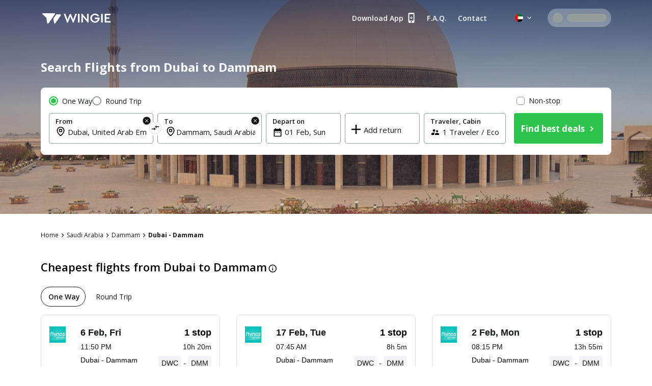

--- FILE ---
content_type: text/html; charset=utf-8
request_url: https://www.wingie.ae/en/flights/dubai-to-dammam-dxba-dmma/
body_size: 61702
content:
<!DOCTYPE html><html dir="ltr"><head><meta charSet="utf-8"/><meta name="viewport" content="width=device-width, initial-scale=1"/><link rel="preload" as="image" href="https://www.wingie.ae/assets/images/airline-icon/XY-v-13743.png"/><link rel="preload" as="image" href="https://cdn.enuygun.com/ucak-bileti/assets/images/flag/flag-ae.jpg"/><link rel="stylesheet" href="https://cdn.wingie.com/wingie-landing/_next/static/css/9c4b49c0/styles.css" data-precedence="next"/><link rel="preload" as="script" fetchPriority="low" href="https://cdn.wingie.com/wingie-landing/_next/static/chunks/q23gfdVXx5LVbWw6PXJtp/webpack.js"/><script src="https://cdn.wingie.com/wingie-landing/_next/static/chunks/q23gfdVXx5LVbWw6PXJtp/35e1a618.js" async=""></script><script src="https://cdn.wingie.com/wingie-landing/_next/static/chunks/q23gfdVXx5LVbWw6PXJtp/970.js" async=""></script><script src="https://cdn.wingie.com/wingie-landing/_next/static/chunks/q23gfdVXx5LVbWw6PXJtp/main-app.js" async=""></script><script src="https://cdn.wingie.com/wingie-landing/_next/static/chunks/q23gfdVXx5LVbWw6PXJtp/37.js" async=""></script><script src="https://cdn.wingie.com/wingie-landing/_next/static/chunks/q23gfdVXx5LVbWw6PXJtp/18.js" async=""></script><script src="https://cdn.wingie.com/wingie-landing/_next/static/chunks/q23gfdVXx5LVbWw6PXJtp/500.js" async=""></script><script src="https://cdn.wingie.com/wingie-landing/_next/static/chunks/q23gfdVXx5LVbWw6PXJtp/app/%5Blocale%5D/%5B%5B...slug%5D%5D/not-found.js" async=""></script><script src="https://cdn.wingie.com/wingie-landing/_next/static/chunks/q23gfdVXx5LVbWw6PXJtp/app/layout.js" async=""></script><script src="https://cdn.wingie.com/wingie-landing/_next/static/chunks/q23gfdVXx5LVbWw6PXJtp/app/%5Blocale%5D/%5B%5B...slug%5D%5D/layout.js" async=""></script><script src="https://cdn.wingie.com/wingie-landing/_next/static/chunks/q23gfdVXx5LVbWw6PXJtp/app/%5Blocale%5D/%5B%5B...slug%5D%5D/error.js" async=""></script><script src="https://cdn.wingie.com/wingie-landing/_next/static/chunks/q23gfdVXx5LVbWw6PXJtp/app/%5Blocale%5D/%5B%5B...slug%5D%5D/page.js" async=""></script><link rel="preload" href="https://www.googletagmanager.com/gtag/js?id=GTM-W53HFVD" as="script"/><title>Cheap Flights from Dubai to Dammam, Compare and Book easily</title><meta name="description" content="Compare and find cheap flights from Dubai to Dammam, book and buy Dammam flight tickets online securely and easily. Instantly compare all flights between Dubai and Dammam to book the best deal quickly and securely in a few simple steps."/><meta name="robots" content="all"/><link rel="canonical" href="https://www.wingie.ae/en/flights/dubai-to-dammam-dxba-dmma/"/><meta name="google-site-verification" content="nclDVRLthLeXq5fjSOc6L00tYVLzHkt01oslkM_EgAk"/><meta property="og:title" content="Cheap Flights from Dubai to Dammam, Compare and Book easily"/><meta property="og:description" content="Compare and find cheap flights from Dubai to Dammam, book and buy Dammam flight tickets online securely and easily. Instantly compare all flights between Dubai and Dammam to book the best deal quickly and securely in a few simple steps."/><meta property="og:url" content="https://www.wingie.ae/en/flights/dubai-to-dammam-dxba-dmma/"/><meta property="og:locale" content="en"/><meta property="og:image" content="https://www.wingie.com/assets/images/og-image-w-v-33790.jpg"/><meta property="og:type" content="website"/><meta name="twitter:card" content="summary_large_image"/><meta name="twitter:title" content="Cheap Flights from Dubai to Dammam, Compare and Book easily"/><meta name="twitter:description" content="Compare and find cheap flights from Dubai to Dammam, book and buy Dammam flight tickets online securely and easily. Instantly compare all flights between Dubai and Dammam to book the best deal quickly and securely in a few simple steps."/><meta name="twitter:image" content="https://www.wingie.com/assets/images/og-image-w-v-33790.jpg"/><link rel="icon" href="https://cdn.enuygun.com/bundles/enuygunwebui/img/favicon-w.ico?v=5"/><meta name="next-size-adjust"/><link href="https://www.wingie.ae/flights/dubai-to-dammam-dxba-dmma/" hreflang="ar-AE" rel="alternate"/><link href="https://www.wingie.ae/en/flights/dubai-to-dammam-dxba-dmma/" hreflang="en-AE" rel="alternate"/><script>(self.__next_s=self.__next_s||[]).push([0,{"children":"\n                                function OptanonWrapper() {\n                                    // Initial empty function\n                            }\n                        ","id":"optanon-wrapper-init"}])</script><script src="https://cdn.wingie.com/wingie-landing/_next/static/chunks/polyfills-42372ed130431b0a.js" noModule=""></script><style data-styled="" data-styled-version="5.3.11">.kgdtuk{background-color:transparent;border-radius:4px;padding:10px 24px;font-weight:700;color:#fff;outline:2px solid transparent;outline-offset:2px;cursor:pointer;box-shadow:inset 0 0 0 black;-webkit-transition:all 0.2s ease-in-out;transition:all 0.2s ease-in-out;width:100%;display:-webkit-inline-box;display:-webkit-inline-flex;display:-ms-inline-flexbox;display:inline-flex;-webkit-align-items:center;-webkit-box-align:center;-ms-flex-align:center;align-items:center;-webkit-box-pack:center;-webkit-justify-content:center;-ms-flex-pack:center;justify-content:center;text-align:center;-webkit-text-decoration:none;text-decoration:none;position:relative;border-color:#D7DDDB;border-width:0px;border-style:none;background-color:#2DC44D;box-shadow:inset 0px 1px 4px 0px rgba(0,0,0,0);color:white;height:60px;font-size:18px;padding:10px 0;}/*!sc*/
@media (hover:hover){.kgdtuk:not(:disabled):hover,.kgdtuk:focus-visible,.kgdtuk[data-headlessui-state='active']{background-color:#2DA64D;border-color:#2DC44D;}}/*!sc*/
.kgdtuk:focus-visible{box-shadow:inset 0px 1px 4px 0px rgba(0,0,0,0.15);}/*!sc*/
.kgdtuk:disabled{color:#A7E0C0;background-color:#E5F6ED;}/*!sc*/
.kgdtuk .sc-fqkvVR{color:#A7E0C0;}/*!sc*/
.kgdtuk:disabled{cursor:not-allowed;}/*!sc*/
.kgdtuk .sc-fqkvVR{width:50px;height:50px;}/*!sc*/
.lhJaFZ{background-color:#2DC44D;border-radius:4px;padding:10px 24px;font-weight:700;color:#fff;outline:2px solid transparent;outline-offset:2px;cursor:pointer;box-shadow:inset 0 0 0 black;-webkit-transition:all 0.2s ease-in-out;transition:all 0.2s ease-in-out;width:auto;display:-webkit-inline-box;display:-webkit-inline-flex;display:-ms-inline-flexbox;display:inline-flex;-webkit-align-items:center;-webkit-box-align:center;-ms-flex-align:center;align-items:center;-webkit-box-pack:center;-webkit-justify-content:center;-ms-flex-pack:center;justify-content:center;text-align:center;-webkit-text-decoration:none;text-decoration:none;position:relative;border-color:#D7DDDB;border-width:1px;border-style:solid;background-color:white;box-shadow:inset 0px 1px 4px 0px rgba(0,0,0,0);color:#131717;height:50px;font-size:16px;}/*!sc*/
@media (hover:hover){}/*!sc*/
.lhJaFZ:focus-visible{box-shadow:inset 0px 1px 4px 0px rgba(0,0,0,0.15);}/*!sc*/
.lhJaFZ:disabled{cursor:not-allowed;}/*!sc*/
.fcdVDv{background-color:transparent;border-radius:4px;padding:10px 24px;font-weight:700;color:#fff;outline:2px solid transparent;outline-offset:2px;cursor:pointer;box-shadow:inset 0 0 0 black;-webkit-transition:all 0.2s ease-in-out;transition:all 0.2s ease-in-out;width:auto;display:-webkit-inline-box;display:-webkit-inline-flex;display:-ms-inline-flexbox;display:inline-flex;-webkit-align-items:center;-webkit-box-align:center;-ms-flex-align:center;align-items:center;-webkit-box-pack:center;-webkit-justify-content:center;-ms-flex-pack:center;justify-content:center;text-align:center;-webkit-text-decoration:none;text-decoration:none;position:relative;border-color:#D7DDDB;border-width:0px;border-style:none;background-color:#0087ff;box-shadow:inset 0px 1px 4px 0px rgba(0,0,0,0);color:white;height:50px;font-size:16px;}/*!sc*/
@media (hover:hover){.fcdVDv:not(:disabled):hover,.fcdVDv:focus-visible,.fcdVDv[data-headlessui-state='active']{background-color:#0070D3;border-color:#0087ff;}}/*!sc*/
.fcdVDv:focus-visible{box-shadow:inset 0px 1px 4px 0px rgba(0,0,0,0.15);}/*!sc*/
.fcdVDv:disabled{color:#66B7FF;background-color:#E5F3FF;}/*!sc*/
.fcdVDv .sc-fqkvVR{color:#66B7FF;}/*!sc*/
.fcdVDv:disabled{cursor:not-allowed;}/*!sc*/
.jNOrRQ{background-color:transparent;border-radius:4px;padding:10px 24px;font-weight:700;color:#fff;outline:2px solid transparent;outline-offset:2px;cursor:pointer;box-shadow:inset 0 0 0 black;-webkit-transition:all 0.2s ease-in-out;transition:all 0.2s ease-in-out;width:auto;display:-webkit-inline-box;display:-webkit-inline-flex;display:-ms-inline-flexbox;display:inline-flex;-webkit-align-items:center;-webkit-box-align:center;-ms-flex-align:center;align-items:center;-webkit-box-pack:center;-webkit-justify-content:center;-ms-flex-pack:center;justify-content:center;text-align:center;-webkit-text-decoration:none;text-decoration:none;position:relative;border-color:#D7DDDB;border-width:0px;border-style:none;background-color:#2DC44D;box-shadow:inset 0px 1px 4px 0px rgba(0,0,0,0);color:white;height:40px;font-size:14px;}/*!sc*/
@media (hover:hover){.jNOrRQ:not(:disabled):hover,.jNOrRQ:focus-visible,.jNOrRQ[data-headlessui-state='active']{background-color:#2DA64D;border-color:#2DC44D;}}/*!sc*/
.jNOrRQ:focus-visible{box-shadow:inset 0px 1px 4px 0px rgba(0,0,0,0.15);}/*!sc*/
.jNOrRQ:disabled{color:#A7E0C0;background-color:#E5F6ED;}/*!sc*/
.jNOrRQ .sc-fqkvVR{color:#A7E0C0;}/*!sc*/
.jNOrRQ:disabled{cursor:not-allowed;}/*!sc*/
.jNOrRQ .sc-fqkvVR{width:30px;height:30px;}/*!sc*/
data-styled.g5[id="sc-dcJsrY"]{content:"kgdtuk,lhJaFZ,fcdVDv,jNOrRQ,"}/*!sc*/
.keBxzl{display:-webkit-box;display:-webkit-flex;display:-ms-flexbox;display:flex;margin-left:-5px;margin-right:-5px;-webkit-flex-direction:row;-ms-flex-direction:row;flex-direction:row;-webkit-flex-shrink:0;-ms-flex-negative:0;flex-shrink:0;-webkit-box-pack:justify;-webkit-justify-content:space-between;-ms-flex-pack:justify;justify-content:space-between;-webkit-align-items:flex-start;-webkit-box-align:flex-start;-ms-flex-align:flex-start;align-items:flex-start;-webkit-flex-wrap:wrap;-ms-flex-wrap:wrap;flex-wrap:wrap;}/*!sc*/
.hIYMGw{display:-webkit-box;display:-webkit-flex;display:-ms-flexbox;display:flex;margin-left:-4px;margin-right:-4px;-webkit-flex-direction:row;-ms-flex-direction:row;flex-direction:row;-webkit-flex-shrink:0;-ms-flex-negative:0;flex-shrink:0;-webkit-box-pack:start;-webkit-justify-content:flex-start;-ms-flex-pack:start;justify-content:flex-start;-webkit-align-items:flex-start;-webkit-box-align:flex-start;-ms-flex-align:flex-start;align-items:flex-start;-webkit-flex-wrap:wrap;-ms-flex-wrap:wrap;flex-wrap:wrap;}/*!sc*/
.iLVPJk{display:-webkit-box;display:-webkit-flex;display:-ms-flexbox;display:flex;margin-left:-7.5px;margin-right:-7.5px;-webkit-flex-direction:row;-ms-flex-direction:row;flex-direction:row;-webkit-flex-shrink:0;-ms-flex-negative:0;flex-shrink:0;-webkit-box-pack:start;-webkit-justify-content:flex-start;-ms-flex-pack:start;justify-content:flex-start;-webkit-align-items:flex-start;-webkit-box-align:flex-start;-ms-flex-align:flex-start;align-items:flex-start;-webkit-flex-wrap:wrap;-ms-flex-wrap:wrap;flex-wrap:wrap;}/*!sc*/
.kPyiAo{display:-webkit-box;display:-webkit-flex;display:-ms-flexbox;display:flex;margin-left:-2px;margin-right:-2px;-webkit-flex-direction:row;-ms-flex-direction:row;flex-direction:row;-webkit-flex-shrink:0;-ms-flex-negative:0;flex-shrink:0;-webkit-box-pack:center;-webkit-justify-content:center;-ms-flex-pack:center;justify-content:center;-webkit-align-items:center;-webkit-box-align:center;-ms-flex-align:center;align-items:center;-webkit-flex-wrap:wrap;-ms-flex-wrap:wrap;flex-wrap:wrap;}/*!sc*/
.kTOuMg{display:-webkit-box;display:-webkit-flex;display:-ms-flexbox;display:flex;margin-left:-0px;margin-right:-0px;-webkit-flex-direction:row;-ms-flex-direction:row;flex-direction:row;-webkit-flex-shrink:0;-ms-flex-negative:0;flex-shrink:0;-webkit-box-pack:justify;-webkit-justify-content:space-between;-ms-flex-pack:justify;justify-content:space-between;-webkit-align-items:center;-webkit-box-align:center;-ms-flex-align:center;align-items:center;-webkit-flex-wrap:wrap;-ms-flex-wrap:wrap;flex-wrap:wrap;}/*!sc*/
.llQiDs{display:-webkit-box;display:-webkit-flex;display:-ms-flexbox;display:flex;margin-left:-0px;margin-right:-0px;-webkit-flex-direction:row;-ms-flex-direction:row;flex-direction:row;-webkit-flex-shrink:0;-ms-flex-negative:0;flex-shrink:0;-webkit-box-pack:start;-webkit-justify-content:flex-start;-ms-flex-pack:start;justify-content:flex-start;-webkit-align-items:flex-start;-webkit-box-align:flex-start;-ms-flex-align:flex-start;align-items:flex-start;-webkit-flex-wrap:wrap;-ms-flex-wrap:wrap;flex-wrap:wrap;}/*!sc*/
.hjRSDl{display:-webkit-box;display:-webkit-flex;display:-ms-flexbox;display:flex;margin-left:-0px;margin-right:-0px;-webkit-flex-direction:row;-ms-flex-direction:row;flex-direction:row;-webkit-flex-shrink:0;-ms-flex-negative:0;flex-shrink:0;-webkit-box-pack:justify;-webkit-justify-content:space-between;-ms-flex-pack:justify;justify-content:space-between;-webkit-align-items:flex-start;-webkit-box-align:flex-start;-ms-flex-align:flex-start;align-items:flex-start;-webkit-flex-wrap:wrap;-ms-flex-wrap:wrap;flex-wrap:wrap;}/*!sc*/
.iAsIiz{display:-webkit-box;display:-webkit-flex;display:-ms-flexbox;display:flex;margin-left:-0px;margin-right:-0px;-webkit-flex-direction:row;-ms-flex-direction:row;flex-direction:row;-webkit-flex-shrink:0;-ms-flex-negative:0;flex-shrink:0;-webkit-box-pack:end;-webkit-justify-content:flex-end;-ms-flex-pack:end;justify-content:flex-end;-webkit-align-items:flex-start;-webkit-box-align:flex-start;-ms-flex-align:flex-start;align-items:flex-start;-webkit-flex-wrap:wrap;-ms-flex-wrap:wrap;flex-wrap:wrap;}/*!sc*/
.CVcEE{display:-webkit-box;display:-webkit-flex;display:-ms-flexbox;display:flex;margin-left:-9px;margin-right:-9px;-webkit-flex-direction:row;-ms-flex-direction:row;flex-direction:row;-webkit-flex-shrink:0;-ms-flex-negative:0;flex-shrink:0;-webkit-box-pack:start;-webkit-justify-content:flex-start;-ms-flex-pack:start;justify-content:flex-start;-webkit-align-items:flex-start;-webkit-box-align:flex-start;-ms-flex-align:flex-start;align-items:flex-start;-webkit-flex-wrap:wrap;-ms-flex-wrap:wrap;flex-wrap:wrap;}/*!sc*/
.cVDPMo{display:-webkit-box;display:-webkit-flex;display:-ms-flexbox;display:flex;margin-left:-0px;margin-right:-0px;-webkit-flex-direction:row;-ms-flex-direction:row;flex-direction:row;-webkit-flex-shrink:0;-ms-flex-negative:0;flex-shrink:0;-webkit-box-pack:center;-webkit-justify-content:center;-ms-flex-pack:center;justify-content:center;-webkit-align-items:center;-webkit-box-align:center;-ms-flex-align:center;align-items:center;-webkit-flex-wrap:wrap;-ms-flex-wrap:wrap;flex-wrap:wrap;}/*!sc*/
.giOUSQ{display:-webkit-box;display:-webkit-flex;display:-ms-flexbox;display:flex;margin-left:-4px;margin-right:-4px;-webkit-flex-direction:row;-ms-flex-direction:row;flex-direction:row;-webkit-flex-shrink:0;-ms-flex-negative:0;flex-shrink:0;-webkit-box-pack:start;-webkit-justify-content:flex-start;-ms-flex-pack:start;justify-content:flex-start;-webkit-align-items:flex-start;-webkit-box-align:flex-start;-ms-flex-align:flex-start;align-items:flex-start;-webkit-flex-wrap:no-wrap;-ms-flex-wrap:no-wrap;flex-wrap:no-wrap;}/*!sc*/
.eRqbTk{display:-webkit-box;display:-webkit-flex;display:-ms-flexbox;display:flex;margin-left:-16px;margin-right:-16px;-webkit-flex-direction:row;-ms-flex-direction:row;flex-direction:row;-webkit-flex-shrink:0;-ms-flex-negative:0;flex-shrink:0;-webkit-box-pack:justify;-webkit-justify-content:space-between;-ms-flex-pack:justify;justify-content:space-between;-webkit-align-items:center;-webkit-box-align:center;-ms-flex-align:center;align-items:center;-webkit-flex-wrap:wrap;-ms-flex-wrap:wrap;flex-wrap:wrap;}/*!sc*/
.esxMFo{display:-webkit-box;display:-webkit-flex;display:-ms-flexbox;display:flex;margin-left:-0px;margin-right:-0px;-webkit-flex-direction:row;-ms-flex-direction:row;flex-direction:row;-webkit-flex-shrink:0;-ms-flex-negative:0;flex-shrink:0;-webkit-box-pack:start;-webkit-justify-content:flex-start;-ms-flex-pack:start;justify-content:flex-start;-webkit-align-items:flex-start;-webkit-box-align:flex-start;-ms-flex-align:flex-start;align-items:flex-start;-webkit-flex-wrap:no-wrap;-ms-flex-wrap:no-wrap;flex-wrap:no-wrap;}/*!sc*/
.QiiHZ{display:-webkit-box;display:-webkit-flex;display:-ms-flexbox;display:flex;margin-left:-0px;margin-right:-0px;-webkit-flex-direction:row;-ms-flex-direction:row;flex-direction:row;-webkit-flex-shrink:0;-ms-flex-negative:0;flex-shrink:0;-webkit-box-pack:start;-webkit-justify-content:flex-start;-ms-flex-pack:start;justify-content:flex-start;-webkit-align-items:center;-webkit-box-align:center;-ms-flex-align:center;align-items:center;-webkit-flex-wrap:wrap;-ms-flex-wrap:wrap;flex-wrap:wrap;}/*!sc*/
.dLnZcp{display:-webkit-box;display:-webkit-flex;display:-ms-flexbox;display:flex;margin-left:-8px;margin-right:-8px;-webkit-flex-direction:row;-ms-flex-direction:row;flex-direction:row;-webkit-flex-shrink:0;-ms-flex-negative:0;flex-shrink:0;-webkit-box-pack:start;-webkit-justify-content:flex-start;-ms-flex-pack:start;justify-content:flex-start;-webkit-align-items:center;-webkit-box-align:center;-ms-flex-align:center;align-items:center;-webkit-flex-wrap:wrap;-ms-flex-wrap:wrap;flex-wrap:wrap;}/*!sc*/
data-styled.g18[id="sc-cPiKLX"]{content:"keBxzl,hIYMGw,iLVPJk,kPyiAo,kTOuMg,llQiDs,hjRSDl,iAsIiz,CVcEE,cVDPMo,giOUSQ,eRqbTk,esxMFo,QiiHZ,dLnZcp,"}/*!sc*/
.jxWnoi{min-height:1px;position:relative;padding-left:5px;padding-right:5px;margin-top:5px;margin-bottom:5px;-webkit-flex:0 0 auto;-ms-flex:0 0 auto;flex:0 0 auto;width:auto;max-width:100%;}/*!sc*/
.lezalm{min-height:1px;position:relative;padding-left:4px;padding-right:4px;margin-top:12px;margin-bottom:12px;-webkit-flex:1 0 0px;-ms-flex:1 0 0px;flex:1 0 0px;width:100%;max-width:100%;}/*!sc*/
@media (min-width:768px){.lezalm{display:block;max-width:50%;width:50%;-webkit-flex:1 0 50%;-ms-flex:1 0 50%;flex:1 0 50%;}}/*!sc*/
.cVkgKB{min-height:1px;position:relative;padding-left:7.5px;padding-right:7.5px;margin-top:7.5px;margin-bottom:7.5px;-webkit-flex:1 0 0px;-ms-flex:1 0 0px;flex:1 0 0px;width:100%;max-width:100%;}/*!sc*/
@media (min-width:768px){.cVkgKB{display:block;max-width:72.49999999999999%;width:72.49999999999999%;-webkit-flex:1 0 72.49999999999999%;-ms-flex:1 0 72.49999999999999%;flex:1 0 72.49999999999999%;}}/*!sc*/
.FnOwD{min-height:1px;position:relative;padding-left:4px;padding-right:4px;margin-top:0px;margin-bottom:0px;-webkit-flex:1 0 0px;-ms-flex:1 0 0px;flex:1 0 0px;width:100%;max-width:100%;}/*!sc*/
@media (min-width:768px){.FnOwD{display:block;max-width:33.333333333333336%;width:33.333333333333336%;-webkit-flex:1 0 33.333333333333336%;-ms-flex:1 0 33.333333333333336%;flex:1 0 33.333333333333336%;}}/*!sc*/
.dZesNh{min-height:1px;position:relative;padding-left:7.5px;padding-right:7.5px;margin-top:7.5px;margin-bottom:7.5px;-webkit-flex:1 0 0px;-ms-flex:1 0 0px;flex:1 0 0px;width:100%;max-width:100%;}/*!sc*/
@media (min-width:768px){.dZesNh{display:block;max-width:27.5%;width:27.5%;-webkit-flex:1 0 27.5%;-ms-flex:1 0 27.5%;flex:1 0 27.5%;}}/*!sc*/
.htwxdK{min-height:1px;position:relative;padding-left:2px;padding-right:2px;margin-top:0px;margin-bottom:0px;-webkit-flex:0 0 auto;-ms-flex:0 0 auto;flex:0 0 auto;width:auto;max-width:100%;}/*!sc*/
.fwvWSm{min-height:1px;position:relative;padding-left:0px;padding-right:0px;margin-top:0px;margin-bottom:0px;-webkit-flex:1 0 0px;-ms-flex:1 0 0px;flex:1 0 0px;width:100%;max-width:100%;}/*!sc*/
@media (min-width:240px){.fwvWSm{display:none;false;}}/*!sc*/
@media (min-width:768px){.fwvWSm{display:block;max-width:16.666666666666668%;width:16.666666666666668%;-webkit-flex:1 0 16.666666666666668%;-ms-flex:1 0 16.666666666666668%;flex:1 0 16.666666666666668%;}}/*!sc*/
.cSMETz{min-height:1px;position:relative;padding-left:0px;padding-right:0px;margin-top:0px;margin-bottom:0px;-webkit-flex:1 0 0px;-ms-flex:1 0 0px;flex:1 0 0px;width:100%;max-width:100%;}/*!sc*/
@media (min-width:240px){.cSMETz{display:block;max-width:100%;width:100%;-webkit-flex:1 0 100%;-ms-flex:1 0 100%;flex:1 0 100%;}}/*!sc*/
@media (min-width:768px){.cSMETz{display:block;max-width:37.5%;width:37.5%;-webkit-flex:1 0 37.5%;-ms-flex:1 0 37.5%;flex:1 0 37.5%;}}/*!sc*/
@media (min-width:992px){.cSMETz{display:block;max-width:29.166666666666668%;width:29.166666666666668%;-webkit-flex:1 0 29.166666666666668%;-ms-flex:1 0 29.166666666666668%;flex:1 0 29.166666666666668%;}}/*!sc*/
.ekTGRj{min-height:1px;position:relative;padding-left:0px;padding-right:0px;margin-top:0px;margin-bottom:0px;-webkit-flex:0 0 auto;-ms-flex:0 0 auto;flex:0 0 auto;width:auto;max-width:100%;}/*!sc*/
@media (min-width:768px){.ekTGRj{display:block;max-width:83.33333333333333%;width:83.33333333333333%;-webkit-flex:1 0 83.33333333333333%;-ms-flex:1 0 83.33333333333333%;flex:1 0 83.33333333333333%;}}/*!sc*/
.bDAlMA{min-height:1px;position:relative;padding-left:0px;padding-right:0px;margin-top:0px;margin-bottom:0px;-webkit-flex:0 0 auto;-ms-flex:0 0 auto;flex:0 0 auto;width:auto;max-width:100%;}/*!sc*/
@media (min-width:768px){.bDAlMA{display:block;max-width:20%;width:20%;-webkit-flex:1 0 20%;-ms-flex:1 0 20%;flex:1 0 20%;}}/*!sc*/
.eRKAIP{min-height:1px;position:relative;padding-left:0px;padding-right:0px;margin-top:0px;margin-bottom:0px;-webkit-flex:0 0 auto;-ms-flex:0 0 auto;flex:0 0 auto;width:auto;max-width:100%;}/*!sc*/
@media (min-width:768px){.eRKAIP{display:block;max-width:16.666666666666668%;width:16.666666666666668%;-webkit-flex:1 0 16.666666666666668%;-ms-flex:1 0 16.666666666666668%;flex:1 0 16.666666666666668%;}}/*!sc*/
.bQCOjr{min-height:1px;position:relative;padding-left:0px;padding-right:0px;margin-top:0px;margin-bottom:0px;-webkit-flex:0 0 auto;-ms-flex:0 0 auto;flex:0 0 auto;width:auto;max-width:100%;}/*!sc*/
@media (min-width:0px}){.bQCOjr{display:block;max-width:100%;width:100%;-webkit-flex:1 0 100%;-ms-flex:1 0 100%;flex:1 0 100%;}}/*!sc*/
.cDQyrY{min-height:1px;position:relative;padding-left:15px;padding-right:15px;margin-top:7.5px;margin-bottom:7.5px;-webkit-flex:1 0 0px;-ms-flex:1 0 0px;flex:1 0 0px;width:100%;max-width:100%;}/*!sc*/
@media (min-width:240px){.cDQyrY{display:block;max-width:100%;width:100%;-webkit-flex:1 0 100%;-ms-flex:1 0 100%;flex:1 0 100%;}}/*!sc*/
@media (min-width:768px){.cDQyrY{display:block;max-width:50%;width:50%;-webkit-flex:1 0 50%;-ms-flex:1 0 50%;flex:1 0 50%;}}/*!sc*/
.kqhdaO{min-height:1px;position:relative;padding-left:0px;padding-right:0px;margin-top:4px;margin-bottom:4px;-webkit-flex:1 0 0px;-ms-flex:1 0 0px;flex:1 0 0px;width:100%;max-width:100%;}/*!sc*/
@media (min-width:240px){.kqhdaO{display:block;max-width:100%;width:100%;-webkit-flex:1 0 100%;-ms-flex:1 0 100%;flex:1 0 100%;}}/*!sc*/
@media (min-width:768px){.kqhdaO{display:block;max-width:100%;width:100%;-webkit-flex:1 0 100%;-ms-flex:1 0 100%;flex:1 0 100%;}}/*!sc*/
@media (min-width:992px){.kqhdaO{display:block;max-width:100%;width:100%;-webkit-flex:1 0 100%;-ms-flex:1 0 100%;flex:1 0 100%;}}/*!sc*/
.imsMXO{min-height:1px;position:relative;padding-left:4px;padding-right:4px;margin-top:2px;margin-bottom:2px;-webkit-flex:1 0 0px;-ms-flex:1 0 0px;flex:1 0 0px;width:100%;max-width:100%;}/*!sc*/
@media (min-width:768px){.imsMXO{display:block;max-width:100%;width:100%;-webkit-flex:1 0 100%;-ms-flex:1 0 100%;flex:1 0 100%;}}/*!sc*/
.bRMgJS{min-height:1px;position:relative;padding-left:4px;padding-right:4px;margin-top:2px;margin-bottom:2px;-webkit-flex:1 0 0px;-ms-flex:1 0 0px;flex:1 0 0px;width:100%;max-width:100%;}/*!sc*/
@media (min-width:768px){.bRMgJS{display:block;max-width:83.33333333333333%;width:83.33333333333333%;-webkit-flex:1 0 83.33333333333333%;-ms-flex:1 0 83.33333333333333%;flex:1 0 83.33333333333333%;}}/*!sc*/
.kyGyhK{min-height:1px;position:relative;padding-left:4px;padding-right:4px;margin-top:0px;margin-bottom:0px;-webkit-flex:1 0 0px;-ms-flex:1 0 0px;flex:1 0 0px;width:100%;max-width:100%;}/*!sc*/
@media (min-width:768px){.kyGyhK{display:block;max-width:23.333333333333332%;width:23.333333333333332%;-webkit-flex:1 0 23.333333333333332%;-ms-flex:1 0 23.333333333333332%;flex:1 0 23.333333333333332%;}}/*!sc*/
.fNiEqC{min-height:1px;position:relative;padding-left:4px;padding-right:4px;margin-top:0px;margin-bottom:0px;-webkit-flex:1 0 155px;-ms-flex:1 0 155px;flex:1 0 155px;width:155px;max-width:155px;}/*!sc*/
.cveaTp{min-height:1px;position:relative;padding-left:4px;padding-right:4px;margin-top:0px;margin-bottom:0px;-webkit-flex:1 0 169px;-ms-flex:1 0 169px;flex:1 0 169px;width:169px;max-width:169px;}/*!sc*/
.jQFRzy{min-height:1px;position:relative;padding-left:4px;padding-right:4px;margin-top:2px;margin-bottom:2px;-webkit-flex:1 0 0px;-ms-flex:1 0 0px;flex:1 0 0px;width:100%;max-width:100%;}/*!sc*/
@media (min-width:768px){.jQFRzy{display:block;max-width:16.666666666666668%;width:16.666666666666668%;-webkit-flex:1 0 16.666666666666668%;-ms-flex:1 0 16.666666666666668%;flex:1 0 16.666666666666668%;}}/*!sc*/
.bCvOAO{min-height:1px;position:relative;padding-left:16px;padding-right:16px;margin-top:0px;margin-bottom:0px;-webkit-flex:0 0 auto;-ms-flex:0 0 auto;flex:0 0 auto;width:auto;max-width:100%;}/*!sc*/
.jICXaT{min-height:1px;position:relative;padding-left:16px;padding-right:16px;margin-top:0px;margin-bottom:0px;-webkit-flex:1 0 0px;-ms-flex:1 0 0px;flex:1 0 0px;width:100%;max-width:100%;}/*!sc*/
.kvnhhu{min-height:1px;position:relative;padding-left:0px;padding-right:0px;margin-top:0px;margin-bottom:0px;-webkit-flex:0 0 auto;-ms-flex:0 0 auto;flex:0 0 auto;width:auto;max-width:100%;}/*!sc*/
.iooelb{min-height:1px;position:relative;padding-left:8px;padding-right:8px;margin-top:0px;margin-bottom:0px;-webkit-flex:1 0 0px;-ms-flex:1 0 0px;flex:1 0 0px;width:100%;max-width:100%;}/*!sc*/
.cUItBe{min-height:1px;position:relative;padding-left:8px;padding-right:8px;margin-top:0px;margin-bottom:0px;-webkit-flex:0 0 auto;-ms-flex:0 0 auto;flex:0 0 auto;width:auto;max-width:100%;}/*!sc*/
data-styled.g19[id="sc-dLMFU"]{content:"jxWnoi,lezalm,cVkgKB,FnOwD,dZesNh,htwxdK,fwvWSm,cSMETz,ekTGRj,bDAlMA,eRKAIP,bQCOjr,cDQyrY,kqhdaO,imsMXO,bRMgJS,kyGyhK,fNiEqC,cveaTp,jQFRzy,bCvOAO,jICXaT,kvnhhu,iooelb,cUItBe,"}/*!sc*/
.dsmvLD input[readonly]{cursor:pointer;}/*!sc*/
.dsmvLD label{cursor:pointer;}/*!sc*/
.dsmvLD.dsmvLD [disabled]{cursor:not-allowed;}/*!sc*/
.dsmvLD.dsmvLD [disabled] input[readonly]{cursor:not-allowed;}/*!sc*/
.dsmvLD.dsmvLD [disabled] label{cursor:not-allowed;}/*!sc*/
.dsmvLD .start-date-input{background-color:transparent;}/*!sc*/
.dsmvLD .end-date-input{background-color:transparent;}/*!sc*/
data-styled.g20[id="sc-eDPEul"]{content:"dsmvLD,"}/*!sc*/
.BFEvV{font-family:inherit;font-size:15px;border:none;outline:none;height:38px;width:100%;max-width:100%;padding:0;-webkit-box-flex:1;-webkit-flex-grow:1;-ms-flex-positive:1;flex-grow:1;height:initial;min-height:20px;color:#131717;}/*!sc*/
.BFEvV:autofill{-webkit-transition:'color 9999s ease-out, background-color 9999s ease-out';-webkit-transition:'color 9999s ease-out, background-color 9999s ease-out';transition:'color 9999s ease-out, background-color 9999s ease-out';-webkit-transition-delay:9999s;transition-delay:9999s;-webkit-transition-delay:9999s;}/*!sc*/
.BFEvV::-webkit-contacts-auto-fill-button{visibility:hidden;display:none !important;pointer-events:none;position:absolute;right:0;}/*!sc*/
.BFEvV:-webkit-autofill,.BFEvV:-webkit-autofill:hover,.BFEvV:-webkit-autofill:focus{-webkit-transition:'color 9999s ease-out, background-color 9999s ease-out';-webkit-transition:'color 9999s ease-out, background-color 9999s ease-out';transition:'color 9999s ease-out, background-color 9999s ease-out';-webkit-transition-delay:9999s;transition-delay:9999s;-webkit-transition-delay:9999s;}/*!sc*/
data-styled.g97[id="sc-fBdRDi"]{content:"BFEvV,"}/*!sc*/
.bIAGcG{width:100%;position:relative;}/*!sc*/
data-styled.g98[id="sc-kbhJrz"]{content:"bIAGcG,"}/*!sc*/
.dquBAp{position:relative;border-radius:4px;}/*!sc*/
.dquBAp:focus::after,.dquBAp:focus-within::after,.dquBAp:focus-visible::after{content:'';position:absolute;top:0px;right:0px;bottom:0px;left:0px;border:2px solid #2DC44D;border-radius:4px;z-index:2;height:100%;width:100%;pointer-events:none;}/*!sc*/
data-styled.g99[id="sc-ehixzo"]{content:"dquBAp,"}/*!sc*/
.dlcFuO{width:24px;min-width:24px;line-height:1;font-size:19px;height:20px;margin-top:1px;}/*!sc*/
[dir='rtl'] .dlcFuO.dlcFuO{display:-webkit-inline-box;display:-webkit-inline-flex;display:-ms-inline-flexbox;display:inline-flex;}/*!sc*/
.bcncoC{width:24px;min-width:24px;line-height:1;font-size:19px;height:20px;margin-top:1px;margin-top:-22px;}/*!sc*/
[dir='rtl'] .bcncoC.bcncoC{display:-webkit-inline-box;display:-webkit-inline-flex;display:-ms-inline-flexbox;display:inline-flex;}/*!sc*/
data-styled.g100[id="sc-iHmpnF"]{content:"dlcFuO,bcncoC,"}/*!sc*/
.idVpNi{border-radius:4px;background-color:#fff;outline-offset:-2px;-webkit-transition-duration:0.15s;transition-duration:0.15s;-webkit-transition-property:outline-color,background-color,border-color;transition-property:outline-color,background-color,border-color;width:100%;text-align:left;display:-webkit-inline-box;display:-webkit-inline-flex;display:-ms-inline-flexbox;display:inline-flex;-webkit-align-items:center;-webkit-box-align:center;-ms-flex-align:center;align-items:center;position:relative;line-height:1.2;cursor:inherit;padding:6px 12px 10px 12px;height:60px;border:1px solid #939D9A;-webkit-flex-wrap:wrap;-ms-flex-wrap:wrap;flex-wrap:wrap;}/*!sc*/
.idVpNi .sc-fBdRDi{-webkit-box-flex:1;-webkit-flex-grow:1;-ms-flex-positive:1;flex-grow:1;height:initial;min-height:20px;font-size:15px;color:#131717;}/*!sc*/
.idVpNi:disabled{cursor:not-allowed;}/*!sc*/
data-styled.g101[id="sc-kYxDKI"]{content:"idVpNi,"}/*!sc*/
.iKcicJ{color:#131717;background-color:transparent;padding:0 4px;border-radius:4px;display:inline-block;-webkit-letter-spacing:0;-moz-letter-spacing:0;-ms-letter-spacing:0;letter-spacing:0;max-width:84%;text-overflow:ellipsis;display:inline-block;white-space:nowrap;overflow:visible;line-height:1.2;z-index:3;-webkit-transition-duration:0.1s,0.2s,0.1s,0.1s;transition-duration:0.1s,0.2s,0.1s,0.1s;-webkit-transition-property:opacity,top,left,font-size;transition-property:opacity,top,left,font-size;overflow:hidden;position:relative;font-size:13px;font-weight:600;top:0;left:24px;padding:0;left:0;-webkit-transition-duration:0.1s,0.1s,0.2s,0.1s;transition-duration:0.1s,0.1s,0.2s,0.1s;}/*!sc*/
[dir='rtl'] .iKcicJ.iKcicJ{left:auto;right:0;}/*!sc*/
[dir='rtl'] .iKcicJ.iKcicJ{left:auto;}/*!sc*/
.GpbJ{color:#131717;background-color:transparent;padding:0;border-radius:4px;display:inline-block;-webkit-letter-spacing:0;-moz-letter-spacing:0;-ms-letter-spacing:0;letter-spacing:0;max-width:84%;text-overflow:ellipsis;display:inline-block;white-space:nowrap;overflow:visible;line-height:1.2;z-index:3;-webkit-transition-duration:0.1s,0.2s,0.1s,0.1s;transition-duration:0.1s,0.2s,0.1s,0.1s;-webkit-transition-property:opacity,top,left,font-size;transition-property:opacity,top,left,font-size;overflow:hidden;position:relative;font-size:15px;font-weight:400;top:12px;left:24px;padding:5px 0;left:20;}/*!sc*/
[dir='rtl'] .GpbJ.GpbJ{left:auto;right:28px;}/*!sc*/
[dir='rtl'] .GpbJ.GpbJ{left:auto;}/*!sc*/
data-styled.g104[id="sc-gfoqjT"]{content:"iKcicJ,GpbJ,"}/*!sc*/
.jZfvvH{width:100%;min-height:20px;display:-webkit-inline-box;display:-webkit-inline-flex;display:-ms-inline-flexbox;display:inline-flex;-webkit-align-items:center;-webkit-box-align:center;-ms-flex-align:center;align-items:center;}/*!sc*/
data-styled.g105[id="sc-kbousE"]{content:"jZfvvH,"}/*!sc*/
.iXziKi{position:absolute;right:0;top:0;height:100%;display:-webkit-box;display:-webkit-flex;display:-ms-flexbox;display:flex;-webkit-align-items:center;-webkit-box-align:center;-ms-flex-align:center;align-items:center;padding:0 12px;pointer-events:none;}/*!sc*/
[dir='rtl'] .iXziKi.iXziKi{left:0;right:initial;}/*!sc*/
.iXziKi img,.iXziKi div{height:100%;}/*!sc*/
data-styled.g106[id="sc-sLsrZ"]{content:"iXziKi,"}/*!sc*/
.dQBHNl{display:-webkit-inline-box;display:-webkit-inline-flex;display:-ms-inline-flexbox;display:inline-flex;width:100%;}/*!sc*/
data-styled.g107[id="sc-dBmzty"]{content:"dQBHNl,"}/*!sc*/
.vaWWo{color:#131717;font-size:12px;line-height:1.5;min-width:210px;}/*!sc*/
data-styled.g110[id="sc-dkmUuB"]{content:"vaWWo,"}/*!sc*/
.eWasvi{-webkit-transition-duration:0.2s;transition-duration:0.2s;-webkit-transition-timing-function:ease-in-out;transition-timing-function:ease-in-out;-webkit-transform-origin:50% 50%;-ms-transform-origin:50% 50%;transform-origin:50% 50%;position:absolute;}/*!sc*/
.eWasvi.animation-start{opacity:0.1;-webkit-transition-duration:0.2s;transition-duration:0.2s;}/*!sc*/
.eWasvi.animation-end{opacity:1;}/*!sc*/
.jragJh{-webkit-transition-duration:0.2s;transition-duration:0.2s;-webkit-transition-timing-function:ease-in-out;transition-timing-function:ease-in-out;-webkit-transform-origin:50% 50%;-ms-transform-origin:50% 50%;transform-origin:50% 50%;}/*!sc*/
.jragJh.animation-start{opacity:0.1;-webkit-transition-duration:0.2s;transition-duration:0.2s;}/*!sc*/
.jragJh.animation-end{opacity:1;}/*!sc*/
data-styled.g111[id="sc-ejfMa-d"]{content:"eWasvi,jragJh,"}/*!sc*/
.fdCnjq{max-width:100%;}/*!sc*/
data-styled.g114[id="sc-eZYNyq"]{content:"fdCnjq,"}/*!sc*/
.krpfiZ{background-color:transparent;border:none;padding:0;cursor:pointer;}/*!sc*/
.krpfiZ:focus-visible{outline-color:transparent;}/*!sc*/
.krpfiZdiv{display:inline-block;}/*!sc*/
data-styled.g118[id="sc-ecPEgm"]{content:"krpfiZ,"}/*!sc*/
.kLRgXj{display:-webkit-box;display:-webkit-flex;display:-ms-flexbox;display:flex;-webkit-box-pack:center;-webkit-justify-content:center;-ms-flex-pack:center;justify-content:center;-webkit-align-items:center;-webkit-box-align:center;-ms-flex-align:center;align-items:center;background:transparent;border:1px solid;border-radius:4px;width:16px;height:16px;margin-right:8px;margin-top:4px;position:relative;border-color:#939D9A;}/*!sc*/
.kLRgXj::before{content:'';position:absolute;top:50%;left:50%;width:0px;height:0px;border:none;background-color:transparent;-webkit-transform:translate(-50%,-50%);-ms-transform:translate(-50%,-50%);transform:translate(-50%,-50%);-webkit-transform-origin:50% 50%;-ms-transform-origin:50% 50%;transform-origin:50% 50%;}/*!sc*/
data-styled.g120[id="sc-kzqdkY"]{content:"kLRgXj,"}/*!sc*/
.kRtJdE{font-size:14px;display:-webkit-box;display:-webkit-flex;display:-ms-flexbox;display:flex;-webkit-flex:1;-ms-flex:1;flex:1;color:#131717;cursor:pointer;line-height:24px;}/*!sc*/
data-styled.g121[id="sc-bDpDS"]{content:"kRtJdE,"}/*!sc*/
.fVjaVr{position:absolute;visibility:hidden;width:0;height:0;}/*!sc*/
data-styled.g122[id="sc-bVHCgj"]{content:"fVjaVr,"}/*!sc*/
.ceLSkb{display:-webkit-box;display:-webkit-flex;display:-ms-flexbox;display:flex;-webkit-align-items:flex-start;-webkit-box-align:flex-start;-ms-flex-align:flex-start;align-items:flex-start;position:relative;cursor:pointer;-webkit-flex-direction:row;-ms-flex-direction:row;flex-direction:row;width:100%;}/*!sc*/
.ceLSkb input:focus-visible + .sc-kzqdkY,.ceLSkb:focus-within + .sc-kzqdkY{border-color:#2DC44D;}/*!sc*/
data-styled.g123[id="sc-dSIIpw"]{content:"ceLSkb,"}/*!sc*/
[dir="rtl"] .sc-kzqdkY{margin-right:0px;margin-left:8px;}/*!sc*/
data-styled.g124[id="sc-global-vSRjf1"]{content:"sc-global-vSRjf1,"}/*!sc*/
.hVhmud{display:-webkit-box;display:-webkit-flex;display:-ms-flexbox;display:flex;-webkit-box-pack:center;-webkit-justify-content:center;-ms-flex-pack:center;justify-content:center;-webkit-align-items:center;-webkit-box-align:center;-ms-flex-align:center;align-items:center;background:transparent;border:2px solid;border-radius:50%;width:18px;height:18px;margin-right:8px;position:relative;border-color:#939D9A;border-color:#2DC44D;}/*!sc*/
.hVhmud::before{content:'';position:absolute;top:50%;left:50%;width:0px;height:0px;border-radius:50%;border:none;background-color:transparent;-webkit-transition:color,border-color,width 0.1s,height,background-color;transition:color,border-color,width 0.1s,height,background-color;-webkit-transition-duration:0.2s;transition-duration:0.2s;-webkit-transform:translate(-50%,-50%);-ms-transform:translate(-50%,-50%);transform:translate(-50%,-50%);-webkit-transform-origin:50% 50%;-ms-transform-origin:50% 50%;transform-origin:50% 50%;}/*!sc*/
.hVhmud::before{width:10px;height:10px;background-color:#2DC44D;}/*!sc*/
[dir="rtl"] .hVhmud.hVhmud{margin-right:0px;margin-left:8px;}/*!sc*/
.fkmvHn{display:-webkit-box;display:-webkit-flex;display:-ms-flexbox;display:flex;-webkit-box-pack:center;-webkit-justify-content:center;-ms-flex-pack:center;justify-content:center;-webkit-align-items:center;-webkit-box-align:center;-ms-flex-align:center;align-items:center;background:transparent;border:2px solid;border-radius:50%;width:18px;height:18px;margin-right:8px;position:relative;border-color:#939D9A;}/*!sc*/
.fkmvHn::before{content:'';position:absolute;top:50%;left:50%;width:0px;height:0px;border-radius:50%;border:none;background-color:transparent;-webkit-transition:color,border-color,width 0.1s,height,background-color;transition:color,border-color,width 0.1s,height,background-color;-webkit-transition-duration:0.2s;transition-duration:0.2s;-webkit-transform:translate(-50%,-50%);-ms-transform:translate(-50%,-50%);transform:translate(-50%,-50%);-webkit-transform-origin:50% 50%;-ms-transform-origin:50% 50%;transform-origin:50% 50%;}/*!sc*/
[dir="rtl"] .fkmvHn.fkmvHn{margin-right:0px;margin-left:8px;}/*!sc*/
data-styled.g127[id="sc-YysOf"]{content:"hVhmud,fkmvHn,"}/*!sc*/
.iDUzyc{font-size:14px;display:-webkit-box;display:-webkit-flex;display:-ms-flexbox;display:flex;-webkit-flex:1;-ms-flex:1;flex:1;color:#131717;cursor:pointer;color:#131717;}/*!sc*/
.fAQCCF{font-size:14px;display:-webkit-box;display:-webkit-flex;display:-ms-flexbox;display:flex;-webkit-flex:1;-ms-flex:1;flex:1;color:#131717;cursor:pointer;}/*!sc*/
data-styled.g128[id="sc-cVzyXs"]{content:"iDUzyc,fAQCCF,"}/*!sc*/
.iblKHU{position:absolute;visibility:hidden;width:0;height:0;}/*!sc*/
data-styled.g129[id="sc-ePDLzJ"]{content:"iblKHU,"}/*!sc*/
.dxosyS{display:-webkit-box;display:-webkit-flex;display:-ms-flexbox;display:flex;-webkit-align-items:center;-webkit-box-align:center;-ms-flex-align:center;align-items:center;position:relative;cursor:pointer;-webkit-flex-direction:row;-ms-flex-direction:row;flex-direction:row;width:100%;}/*!sc*/
.dxosyS input:focus-visible + .sc-YysOf,.dxosyS:focus-within + .sc-YysOf{border-color:#2DC44D;}/*!sc*/
.cGEUE{display:-webkit-box;display:-webkit-flex;display:-ms-flexbox;display:flex;-webkit-align-items:center;-webkit-box-align:center;-ms-flex-align:center;align-items:center;position:relative;cursor:pointer;-webkit-flex-direction:row;-ms-flex-direction:row;flex-direction:row;width:100%;}/*!sc*/
.cGEUE input:focus-visible + .sc-YysOf,.cGEUE:focus-within + .sc-YysOf{border-color:#2DC44D;}/*!sc*/
.cGEUE:hover .sc-YysOf{border-color:#727E7C;}/*!sc*/
.cGEUE:hover .sc-cVzyXs{color:#727E7C;}/*!sc*/
data-styled.g130[id="sc-bVVIoq"]{content:"dxosyS,cGEUE,"}/*!sc*/
.fkjvkG{position:relative;width:100%;max-width:1140px;height:auto;}/*!sc*/
data-styled.g146[id="sc-kMribo"]{content:"fkjvkG,"}/*!sc*/
.llYyZg{cursor:pointer;}/*!sc*/
.llYyZg input[readonly]{cursor:pointer;}/*!sc*/
.llYyZg label{cursor:pointer;}/*!sc*/
data-styled.g148[id="sc-empnci"]{content:"llYyZg,"}/*!sc*/
.FIXga{display:-webkit-box;display:-webkit-flex;display:-ms-flexbox;display:flex;-webkit-align-items:center;-webkit-box-align:center;-ms-flex-align:center;align-items:center;}/*!sc*/
[dir='rtl'] .FIXga.FIXga{-webkit-transform:rotate(180deg);-ms-transform:rotate(180deg);transform:rotate(180deg);}/*!sc*/
data-styled.g149[id="sc-fThUAz"]{content:"FIXga,"}/*!sc*/
.deXOCX{display:none;}/*!sc*/
data-styled.g170[id="sc-bkSUFG"]{content:"deXOCX,"}/*!sc*/
.kCToFM{font-size:18px;font-weight:600;color:#131717;padding:5px;padding-bottom:5px;}/*!sc*/
data-styled.g173[id="sc-98da29e6-1"]{content:"kCToFM,"}/*!sc*/
.dUOCew{display:none;position:fixed;top:0;left:0;width:100%;height:100%;background-color:rgba(0,0,0,0.5);-webkit-box-pack:center;-webkit-justify-content:center;-ms-flex-pack:center;justify-content:center;-webkit-align-items:center;-webkit-box-align:center;-ms-flex-align:center;align-items:center;z-index:1000;padding-bottom:30vh;}/*!sc*/
data-styled.g174[id="sc-98da29e6-2"]{content:"dUOCew,"}/*!sc*/
.bWHqkT{background-color:white;padding:20px;border-radius:8px;width:750px;max-width:90%;position:relative;}/*!sc*/
data-styled.g175[id="sc-98da29e6-3"]{content:"bWHqkT,"}/*!sc*/
.bpSgxL{position:absolute;top:10px;right:10px;background:none;border:none;font-size:24px;cursor:pointer;z-index:99;}/*!sc*/
data-styled.g176[id="sc-98da29e6-4"]{content:"bpSgxL,"}/*!sc*/
.jaJeHC{width:100%;background-color:#F2FAF6;border:1px solid #F2FAF6;border-radius:8px;overflow-y:hidden;padding:24px;max-height:450px;overflow:hidden;}/*!sc*/
.fRXHSq{width:100%;background-color:#F2F9FF;border:1px solid #F2F9FF;border-radius:8px;overflow-y:hidden;padding:24px;max-height:450px;overflow:hidden;}/*!sc*/
data-styled.g177[id="sc-dQEtJz"]{content:"jaJeHC,fRXHSq,"}/*!sc*/
.jIXpHA{display:-webkit-box;display:-webkit-flex;display:-ms-flexbox;display:flex;-webkit-flex-direction:column;-ms-flex-direction:column;flex-direction:column;gap:24px;}/*!sc*/
data-styled.g178[id="sc-imwsjW"]{content:"jIXpHA,"}/*!sc*/
.bUXGES{overflow:hidden;max-height:195px;-webkit-mask-image:linear-gradient(to bottom,black 70%,transparent 100%);mask-image:linear-gradient(to bottom,black 70%,transparent 100%);}/*!sc*/
@media (max-width:767.98px){.bUXGES{max-height:195px;}}/*!sc*/
data-styled.g180[id="sc-dJiZtA"]{content:"bUXGES,"}/*!sc*/
.hcQhru{font-size:16px;font-weight:600;line-height:21.79px;}/*!sc*/
@media (max-width:767.98px){.hcQhru{width:100%;}}/*!sc*/
@media (min-width:768px){.hcQhru{width:155px !important;text-wrap:nowrap !important;}}/*!sc*/
data-styled.g181[id="sc-epALIP"]{content:"hcQhru,"}/*!sc*/
.cvnBnE{display:inline-block;vertical-align:middle;margin-left:2px;}/*!sc*/
data-styled.g182[id="sc-2293a70f-0"]{content:"cvnBnE,"}/*!sc*/
@media (min-width:768px){.jkPgX{margin:0;margin-bottom:24px;}}/*!sc*/
@media (max-width:991.98px){.jkPgX{margin:0;margin-bottom:16px;}}/*!sc*/
data-styled.g184[id="sc-8b11781e-0"]{content:"jkPgX,"}/*!sc*/
.iztnAR{display:-webkit-box;display:-webkit-flex;display:-ms-flexbox;display:flex;-webkit-flex-direction:row;-ms-flex-direction:row;flex-direction:row;}/*!sc*/
@media (max-width:767.98px){.iztnAR{padding-bottom:0px;}}/*!sc*/
data-styled.g185[id="sc-8b11781e-1"]{content:"iztnAR,"}/*!sc*/
.bFtYZo [style]{font-size:inherit !important;}/*!sc*/
.bFtYZo a{color:#0087ff;}/*!sc*/
.bFtYZo ol > li{list-style-type:decimal;margin:initial;padding:initial;}/*!sc*/
.bFtYZo ol{padding-inline-start:40px;}/*!sc*/
data-styled.g186[id="sc-1cb3b035-0"]{content:"bFtYZo,"}/*!sc*/
.bohyzz{display:-webkit-box;display:-webkit-flex;display:-ms-flexbox;display:flex;position:relative;width:100%;height:auto;-webkit-box-pack:center;-webkit-justify-content:center;-ms-flex-pack:center;justify-content:center;-webkit-align-items:center;-webkit-box-align:center;-ms-flex-align:center;align-items:center;border:none;padding:25px 0;border-radius:8px;cursor:pointer;overflow:hidden;}/*!sc*/
data-styled.g189[id="sc-iLsKjm"]{content:"bohyzz,"}/*!sc*/
.cdSmmA{position:absolute;top:0;left:0;width:100%;height:100%;object-fit:cover;z-index:0;}/*!sc*/
data-styled.g190[id="sc-lbJcrp"]{content:"cdSmmA,"}/*!sc*/
.htJkAZ{position:relative;z-index:1;}/*!sc*/
data-styled.g191[id="sc-eifrsQ"]{content:"htJkAZ,"}/*!sc*/
.ihNQDi{margin-top:6px;margin-right:4px;}/*!sc*/
.ihNQDi path{fill:#fff;}/*!sc*/
data-styled.g192[id="sc-fKWMtX"]{content:"ihNQDi,"}/*!sc*/
.iIWFeL{color:var(--text-colors-text,#131717);font-weight:400;background-color:transparent;display:-webkit-box;display:-webkit-flex;display:-ms-flexbox;display:flex;-webkit-align-items:center;-webkit-box-align:center;-ms-flex-align:center;align-items:center;text-align:start;color:#131717;width:100%;min-height:60px;padding:6px 16px;position:relative;border:none;cursor:pointer;}/*!sc*/
.iIWFeL:after{content:'';width:calc(100% - 32px);height:0;border-bottom:1px solid transparent;border-color:#D7DDDB;bottom:0;position:absolute;z-index:-1;-webkit-transition-duration:0.15s;transition-duration:0.15s;}/*!sc*/
@media (max-width:768px){.iIWFeL{min-height:50px;font-size:0.9rem;line-height:1.3;}}/*!sc*/
data-styled.g196[id="sc-fUBkdm"]{content:"iIWFeL,"}/*!sc*/
.efSqiR{width:100%;height:auto;}/*!sc*/
.efSqiR div{-webkit-transition-duration:0.15s;transition-duration:0.15s;}/*!sc*/
.efSqiR .enterFrom{max-height:0px;opacity:0;}/*!sc*/
.efSqiR .enter{overflow:hidden;max-height:300px;}/*!sc*/
.efSqiR .leaveTo{opacity:0;max-height:0px;}/*!sc*/
.efSqiR .leaveFrom{opacity:1;max-height:100vh;}/*!sc*/
.efSqiR .enterTo{max-height:initial;opacity:1;}/*!sc*/
data-styled.g197[id="sc-hBtRBD"]{content:"efSqiR,"}/*!sc*/
.kdSwlx{border:1px solid #D7DDDB;margin-bottom:16px;margin-top:18px;border-radius:4px;}/*!sc*/
.kdSwlx .sc-hYmls:last-child .sc-fUBkdm:after{border-color:transparent;}/*!sc*/
.kdSwlx .sc-hBtRBD{padding:6px 16px;margin-bottom:20px;}/*!sc*/
.kdSwlx .sc-fUBkdm:hover,.kdSwlx .sc-fUBkdm:focus-visible{background-color:#EFF3F2;}/*!sc*/
data-styled.g199[id="sc-bOQTJJ"]{content:"kdSwlx,"}/*!sc*/
.gEmBfL{display:-webkit-box;display:-webkit-flex;display:-ms-flexbox;display:flex;-webkit-box-pack:justify;-webkit-justify-content:space-between;-ms-flex-pack:justify;justify-content:space-between;width:100%;font-size:16px;padding:28px 8px;}/*!sc*/
@media (max-width:991.98px){.gEmBfL{padding:10px;}}/*!sc*/
data-styled.g201[id="sc-83c29825-1"]{content:"gEmBfL,"}/*!sc*/
.iOPttU{font-weight:400;font-size:16px;line-height:26px;color:#131717;padding:0px 8px;}/*!sc*/
@media (max-width:991.98px){.iOPttU{padding:0px 10px;}}/*!sc*/
.iOPttU a{color:#0087ff;}/*!sc*/
data-styled.g202[id="sc-83c29825-2"]{content:"iOPttU,"}/*!sc*/
.ffzhMu{display:-webkit-box;display:-webkit-flex;display:-ms-flexbox;display:flex;-webkit-align-items:center;-webkit-box-align:center;-ms-flex-align:center;align-items:center;}/*!sc*/
data-styled.g203[id="sc-83c29825-3"]{content:"ffzhMu,"}/*!sc*/
.krBrii{background-color:#F8FAF9;padding:16px;width:100%;border-top:1px solid #C2CAC8;}/*!sc*/
data-styled.g204[id="sc-eXsaLi"]{content:"krBrii,"}/*!sc*/
.kEMpQr{width:100%;max-width:1120px;margin:0 auto;}/*!sc*/
data-styled.g205[id="sc-gEkIjz"]{content:"kEMpQr,"}/*!sc*/
.dPhYee{width:100%;padding:20px 0;border-top:1px solid #D7DDDB90;}/*!sc*/
.dPhYee:last-child{padding-bottom:0px;}/*!sc*/
@media (max-width:767.98px){}/*!sc*/
data-styled.g206[id="sc-hoLEA"]{content:"dPhYee,"}/*!sc*/
.fkOHGq{display:-webkit-box;display:-webkit-flex;display:-ms-flexbox;display:flex;-webkit-align-items:center;-webkit-box-align:center;-ms-flex-align:center;align-items:center;-webkit-box-pack:center;-webkit-justify-content:center;-ms-flex-pack:center;justify-content:center;gap:16px;}/*!sc*/
.fkOHGq:first-child{gap:0px;}/*!sc*/
@media (min-width:768px){.fkOHGq{-webkit-box-pack:end;-webkit-justify-content:flex-end;-ms-flex-pack:end;justify-content:flex-end;}.fkOHGq > a{margin-left:12px;}}/*!sc*/
.fkOHGq a:hover{opacity:0.9;}/*!sc*/
data-styled.g207[id="sc-bOhtcR"]{content:"fkOHGq,"}/*!sc*/
.fTDHOL{margin-bottom:16px;}/*!sc*/
data-styled.g209[id="sc-kbdlSk"]{content:"fTDHOL,"}/*!sc*/
.pztgR{font-size:13px;font-weight:700;text-align:center;}/*!sc*/
@media (max-width:767.98px){.pztgR{font-weight:600;}}/*!sc*/
data-styled.g210[id="sc-camqpD"]{content:"pztgR,"}/*!sc*/
.sITp{width:100%;}/*!sc*/
data-styled.g213[id="sc-jdUcAg"]{content:"sITp,"}/*!sc*/
@media (min-width:768px){.lbHXAp{margin-bottom:20px;}}/*!sc*/
data-styled.g214[id="sc-bddgXz"]{content:"lbHXAp,"}/*!sc*/
.fzzBEn{font-weight:700;font-size:13px;line-height:1.4;}/*!sc*/
@media (max-width:767.98px){.fzzBEn{font-weight:600;font-size:14px;margin:16px 8px;}}/*!sc*/
@media (min-width:576px){.fzzBEn{margin-bottom:8px;}}/*!sc*/
.fzzBEn a{-webkit-transition-duration:0.2s;transition-duration:0.2s;color:#131717;-webkit-text-decoration:none;text-decoration:none;}/*!sc*/
.fzzBEn a:hover{opacity:0.89;-webkit-text-decoration:underline;text-decoration:underline;}/*!sc*/
.fzzBEn span{color:#131717;}/*!sc*/
data-styled.g215[id="sc-fyVfxW"]{content:"fzzBEn,"}/*!sc*/
.gWVQRK{padding:0;margin:0;}/*!sc*/
data-styled.g216[id="sc-eHsDsR"]{content:"gWVQRK,"}/*!sc*/
.coxiRx{list-style:none;}/*!sc*/
@media (max-width:991.98px){.coxiRx{margin-left:16px;}}/*!sc*/
.coxiRx a{color:#131717;font-size:13px;line-height:1.8;-webkit-text-decoration:none;text-decoration:none;}/*!sc*/
.coxiRx a:hover{-webkit-text-decoration:underline;text-decoration:underline;}/*!sc*/
@media (max-width:767.98px){.coxiRx a{font-size:14px;line-height:3;}}/*!sc*/
data-styled.g217[id="sc-jdkBTo"]{content:"coxiRx,"}/*!sc*/
@media (min-width:768px){.KJRNP{-webkit-order:2;-ms-flex-order:2;order:2;}}/*!sc*/
data-styled.g218[id="sc-fmzyuX"]{content:"KJRNP,"}/*!sc*/
.gknImE{font-size:13px;color:#131717;margin:0 12px;line-height:1.4;}/*!sc*/
.gknImE a{color:#131717;-webkit-text-decoration:none;text-decoration:none;}/*!sc*/
.gknImE a:hover{-webkit-text-decoration:underline;text-decoration:underline;}/*!sc*/
@media (max-width:767.98px){.gknImE{font-size:14px;max-width:280px;white-space:pre-wrap;overflow:hidden;text-overflow:ellipsis;}}/*!sc*/
data-styled.g219[id="sc-cspYLC"]{content:"gknImE,"}/*!sc*/
.flmBlW{font-size:11px;color:#727E7C;line-height:1.3;margin-top:28px;}/*!sc*/
@media (max-width:767.98px){.flmBlW{margin-top:7px;margin-bottom:24px;}}/*!sc*/
data-styled.g220[id="sc-dwalKd"]{content:"flmBlW,"}/*!sc*/
.GLZaj{font-size:13px;color:#131717;font-weight:700;line-height:1.3;margin-bottom:16px;}/*!sc*/
@media (max-width:767.98px){.GLZaj{font-weight:600;}}/*!sc*/
data-styled.g221[id="sc-BQMaI"]{content:"GLZaj,"}/*!sc*/
.gqeXn{-webkit-flex-direction:row;-ms-flex-direction:row;flex-direction:row;margin-top:17px;display:-webkit-box;display:-webkit-flex;display:-ms-flexbox;display:flex;-webkit-box-pack:justify;-webkit-justify-content:space-between;-ms-flex-pack:justify;justify-content:space-between;}/*!sc*/
@media (max-width:767.98px){.gqeXn{-webkit-flex-direction:column-reverse;-ms-flex-direction:column-reverse;flex-direction:column-reverse;}}/*!sc*/
data-styled.g226[id="sc-hgRRfv"]{content:"gqeXn,"}/*!sc*/
.jaxEBQ{-webkit-flex-direction:row;-ms-flex-direction:row;flex-direction:row;display:-webkit-box;display:-webkit-flex;display:-ms-flexbox;display:flex;-webkit-box-pack:center;-webkit-justify-content:center;-ms-flex-pack:center;justify-content:center;-webkit-align-items:center;-webkit-box-align:center;-ms-flex-align:center;align-items:center;}/*!sc*/
@media (max-width:767.98px){.jaxEBQ{-webkit-flex-direction:column;-ms-flex-direction:column;flex-direction:column;margin-top:24px;}}/*!sc*/
.jaxEBQ > img{margin:0px auto 10px auto;}/*!sc*/
data-styled.g227[id="sc-emIrwa"]{content:"jaxEBQ,"}/*!sc*/
.eUpLaT{-webkit-flex-shrink:0;-ms-flex-negative:0;flex-shrink:0;margin-right:-2px;}/*!sc*/
@media (max-width:767.98px){.eUpLaT{margin-right:0;}}/*!sc*/
data-styled.g228[id="sc-gRtvSG"]{content:"eUpLaT,"}/*!sc*/
@media (max-width:767.98px){.BQyFx{display:-webkit-box;display:-webkit-flex;display:-ms-flexbox;display:flex;-webkit-box-pack:center;-webkit-justify-content:center;-ms-flex-pack:center;justify-content:center;margin-bottom:16px;}}/*!sc*/
data-styled.g230[id="sc-faUjhM"]{content:"BQyFx,"}/*!sc*/
.giLfCo{color:#2dc44d;}/*!sc*/
data-styled.g237[id="sc-fPrdXf"]{content:"giLfCo,"}/*!sc*/
.dibafu{display:-webkit-box;display:-webkit-flex;display:-ms-flexbox;display:flex;gap:24px;}/*!sc*/
@media (max-width:767.98px){.dibafu{display:-webkit-box;display:-webkit-flex;display:-ms-flexbox;display:flex;gap:24px;}}/*!sc*/
data-styled.g238[id="sc-hGMjit"]{content:"dibafu,"}/*!sc*/
@media (min-width:576px){.iXmCez{padding-left:8px;padding-right:8px;width:auto;max-width:none;}}/*!sc*/
data-styled.g239[id="sc-ezreuY"]{content:"iXmCez,"}/*!sc*/
@media (min-width:576px){.jLUEVi{margin-right:3px;-webkit-flex-wrap:nowrap;-ms-flex-wrap:nowrap;flex-wrap:nowrap;}}/*!sc*/
data-styled.g240[id="sc-boZgaH"]{content:"jLUEVi,"}/*!sc*/
.fKjxwM{-webkit-flex:1;-ms-flex:1;flex:1;display:-webkit-box;display:-webkit-flex;display:-ms-flexbox;display:flex;background-color:#000;padding:5px;border-radius:6px;color:#fff;-webkit-text-decoration:none;text-decoration:none;min-width:-webkit-fit-content;min-width:-moz-fit-content;min-width:fit-content;white-space:nowrap;}/*!sc*/
.fKjxwM:hover{opacity:0.8;}/*!sc*/
@media (max-width:767.98px){.fKjxwM{width:100%;}}/*!sc*/
data-styled.g245[id="sc-izQBue"]{content:"fKjxwM,"}/*!sc*/
.eleeuz{display:-webkit-box;display:-webkit-flex;display:-ms-flexbox;display:flex;-webkit-flex-direction:row;-ms-flex-direction:row;flex-direction:row;-webkit-align-items:center;-webkit-box-align:center;-ms-flex-align:center;align-items:center;-webkit-box-pack:center;-webkit-justify-content:center;-ms-flex-pack:center;justify-content:center;gap:2px;}/*!sc*/
data-styled.g246[id="sc-jBeBSR"]{content:"eleeuz,"}/*!sc*/
.hgXBqu{display:-webkit-box;display:-webkit-flex;display:-ms-flexbox;display:flex;-webkit-flex-direction:column-reverse;-ms-flex-direction:column-reverse;flex-direction:column-reverse;}/*!sc*/
data-styled.g247[id="sc-gtJxfw"]{content:"hgXBqu,"}/*!sc*/
.jxgmUJ{font-size:12.5px;font-weight:700;line-height:1;}/*!sc*/
@media (max-width:767.98px){.jxgmUJ{font-size:11px;font-weight:600;}}/*!sc*/
data-styled.g248[id="sc-jlGgGc"]{content:"jxgmUJ,"}/*!sc*/
.gJboWj{font-size:9px;line-height:1;}/*!sc*/
@media (max-width:767.98px){.gJboWj{font-size:7px;}}/*!sc*/
data-styled.g249[id="sc-gplwa-d"]{content:"gJboWj,"}/*!sc*/
@media (min-width:768px){.fXgVkF [data-testid="footer-nav-more-item"]{display:block;width:113%;max-width:113%;-webkit-flex:1 0 113%;-ms-flex:1 0 113%;flex:1 0 113%;margin-left:-30px;}}/*!sc*/
.fXgVkF [data-testid*="etbis"],.fXgVkF [class*="etbis"],.fXgVkF [id*="etbis"],.fXgVkF [class*="Etbis"],.fXgVkF [id*="Etbis"],.fXgVkF .etbis,.fXgVkF a[href*="etbis"],.fXgVkF img[alt*="etbis"],.fXgVkF img[src*="etbis"],.fXgVkF img[alt*="ETBIS"],.fXgVkF img[src*="ETBIS"],.fXgVkF a[href*="ETBIS"]{display:none !important;visibility:hidden !important;opacity:0 !important;height:0 !important;width:0 !important;}/*!sc*/
data-styled.g256[id="sc-40d3b5ee-6"]{content:"fXgVkF,"}/*!sc*/
.fbIbis{background-color:transparent;padding:16px 0 0 0;margin:0 auto;}/*!sc*/
@media (max-width:991.98px){.fbIbis{padding:27px 0px 0px 0px;overflow:hidden;}}/*!sc*/
@media (min-width:768px){.fbIbis [data-testid*="-error-message-wrapper"]{position:relative !important;padding-bottom:0px !important;}}/*!sc*/
data-styled.g257[id="sc-8afefc1f-0"]{content:"fbIbis,"}/*!sc*/
@media (max-width:991.98px){.ksKiJU{margin-left:16px;margin-right:16px;}}/*!sc*/
data-styled.g258[id="sc-8afefc1f-1"]{content:"ksKiJU,"}/*!sc*/
.ksFQFd{display:-webkit-box;display:-webkit-flex;display:-ms-flexbox;display:flex;-webkit-flex-direction:row;-ms-flex-direction:row;flex-direction:row;}/*!sc*/
@media (max-width:991.98px){.ksFQFd{padding:16px 24px;-webkit-flex:1;-ms-flex:1;flex:1;}}/*!sc*/
data-styled.g534[id="sc-cDvQBt"]{content:"ksFQFd,"}/*!sc*/
.eIiABv{display:-webkit-box;display:-webkit-flex;display:-ms-flexbox;display:flex;-webkit-flex-direction:column;-ms-flex-direction:column;flex-direction:column;}/*!sc*/
@media (max-width:991.98px){.eIiABv{-webkit-flex:1;-ms-flex:1;flex:1;}}/*!sc*/
data-styled.g535[id="sc-hpGnlu"]{content:"eIiABv,"}/*!sc*/
.jtTkIo{display:-webkit-box;display:-webkit-flex;display:-ms-flexbox;display:flex;-webkit-flex-direction:row;-ms-flex-direction:row;flex-direction:row;width:100%;gap:7px;}/*!sc*/
data-styled.g537[id="sc-cYYuRe"]{content:"jtTkIo,"}/*!sc*/
.iSSJrB{display:-webkit-box;display:-webkit-flex;display:-ms-flexbox;display:flex;-webkit-align-items:center;-webkit-box-align:center;-ms-flex-align:center;align-items:center;-webkit-box-pack:center;-webkit-justify-content:center;-ms-flex-pack:center;justify-content:center;padding:8px;width:125px;height:36px;border-radius:100px;background-color:#EFF3F250;}/*!sc*/
data-styled.g572[id="sc-eKtvVk"]{content:"iSSJrB,"}/*!sc*/
.izUmnv{width:20px;height:20px;border-radius:100px;background-color:#939d9a;background-image:linear-gradient(to right,#939d9a 0%,#a0a3a1 20%,#a4adaa 35%,#939d9a 45%,#939d9a 80%);background-repeat:no-repeat;background-size:200% 100%;-webkit-animation:0.9s bgPosition linear infinite;animation:0.9s bgPosition linear infinite;}/*!sc*/
@-webkit-keyframes bgPosition{to{background-position:-200% 0;}}/*!sc*/
@keyframes bgPosition{to{background-position:-200% 0;}}/*!sc*/
data-styled.g573[id="sc-crhfPb"]{content:"izUmnv,"}/*!sc*/
.gacahU{width:78px;height:16px;margin-left:8px;border-radius:100px;background-color:#939d9a;background-image:linear-gradient(to right,#939d9a 0%,#a0a3a1 12%,#a4adaa 25%,#939d9a 40%,#939d9a 80%);background-repeat:no-repeat;background-size:200% 100%;-webkit-animation:0.9s bgPosition linear infinite;animation:0.9s bgPosition linear infinite;-webkit-animation-delay:0.15s;animation-delay:0.15s;}/*!sc*/
@-webkit-keyframes bgPosition{to{background-position:-200% 0;}}/*!sc*/
@keyframes bgPosition{to{background-position:-200% 0;}}/*!sc*/
data-styled.g574[id="sc-gMZepy"]{content:"gacahU,"}/*!sc*/
.cCVQGK{border-radius:50%;display:-webkit-box;display:-webkit-flex;display:-ms-flexbox;display:flex;width:16px;height:16px;-webkit-align-items:center;-webkit-box-align:center;-ms-flex-align:center;align-items:center;-webkit-box-pack:center;-webkit-justify-content:center;-ms-flex-pack:center;justify-content:center;overflow:hidden;background:#2DC44D;}/*!sc*/
.cCVQGK span{color:#fff;font-size:1rem;}/*!sc*/
.cCVQGK svg{font-size:1rem;}/*!sc*/
data-styled.g588[id="sc-cPyLVi"]{content:"cCVQGK,"}/*!sc*/
.bICMsK [class*='hero-panels']{padding:0px !important;}/*!sc*/
data-styled.g1190[id="sc-d20cd1f7-0"]{content:"bICMsK,"}/*!sc*/
.hvEyLs{margin-left:4px;}/*!sc*/
data-styled.g1191[id="sc-d20cd1f7-1"]{content:"hvEyLs,"}/*!sc*/
.emNLRU{font-style:normal;font-weight:600;font-size:14px;line-height:19px;text-align:center;color:currentColor;-webkit-flex:none;-ms-flex:none;flex:none;-webkit-box-flex:0;-webkit-flex-grow:0;-ms-flex-positive:0;flex-grow:0;margin:0 2px;}/*!sc*/
data-styled.g1219[id="sc-iUHWHT"]{content:"emNLRU,"}/*!sc*/
.iHmbtp{background-color:transparent;color:currentColor;border:none;padding:0;cursor:pointer;-webkit-user-select:none;-moz-user-select:none;-ms-user-select:none;user-select:none;display:-webkit-box;display:-webkit-flex;display:-ms-flexbox;display:flex;-webkit-align-items:center;-webkit-box-align:center;-ms-flex-align:center;align-items:center;gap:3px;opacity:1;pointer-events:auto;-webkit-transition:opacity 0.2s ease;transition:opacity 0.2s ease;}/*!sc*/
data-styled.g1220[id="sc-cbelJu"]{content:"iHmbtp,"}/*!sc*/
.dJJAQN{padding:12px;direction:ltr;}/*!sc*/
data-styled.g1246[id="sc-dsAker"]{content:"dJJAQN,"}/*!sc*/
.fZAzrh{display:-webkit-box;display:-webkit-flex;display:-ms-flexbox;display:flex;height:56px;color:white;background-color:transparent;-webkit-align-items:center;-webkit-box-align:center;-ms-flex-align:center;align-items:center;width:100%;padding:0 16px;z-index:10;}/*!sc*/
@media (max-width:767.98px){.fZAzrh{background-color:transparent;height:50px;}}/*!sc*/
data-styled.g1288[id="sc-lcBkLN"]{content:"fZAzrh,"}/*!sc*/
.kuXkwW{width:100%;max-width:1120px;margin:0 auto;}/*!sc*/
@media (min-width:576px){.kuXkwW{margin-top:14px;}}/*!sc*/
data-styled.g1289[id="sc-cVGIoq"]{content:"kuXkwW,"}/*!sc*/
.gXYoDk{color:#fff;}/*!sc*/
data-styled.g1290[id="sc-eCzpMH"]{content:"gXYoDk,"}/*!sc*/
.gLQJsC{margin:0px 4px;position:relative;}/*!sc*/
data-styled.g1293[id="sc-hGWFOF"]{content:"gLQJsC,"}/*!sc*/
.ViLiu{display:-webkit-inline-box;display:-webkit-inline-flex;display:-ms-inline-flexbox;display:inline-flex;-webkit-align-items:center;-webkit-box-align:center;-ms-flex-align:center;align-items:center;-webkit-box-pack:center;-webkit-justify-content:center;-ms-flex-pack:center;justify-content:center;}/*!sc*/
data-styled.g1294[id="sc-NsUQg"]{content:"ViLiu,"}/*!sc*/
.craSBk{color:#fff;font-size:14px;-webkit-letter-spacing:0;-moz-letter-spacing:0;-ms-letter-spacing:0;letter-spacing:0;line-height:19px;-webkit-text-decoration:none;text-decoration:none;padding:0 7px;position:relative;display:-webkit-box;display:-webkit-flex;display:-ms-flexbox;display:flex;-webkit-flex-direction:column;-ms-flex-direction:column;flex-direction:column;-webkit-box-pack:center;-webkit-justify-content:center;-ms-flex-pack:center;justify-content:center;height:56px;outline:2px solid transparent;-webkit-transition-duration:0.1s;transition-duration:0.1s;outline-offset:-2px;cursor:pointer;}/*!sc*/
.craSBk:focus-visible{outline-color:#2DC44D;border-radius:6px;}/*!sc*/
.craSBk:not(span):hover:after{height:3px;}/*!sc*/
.craSBk:not(span):after{content:'';position:absolute;left:0;bottom:0;width:100%;height:0;border-radius:6px 6px 0px 0px;background-color:#fff;-webkit-transition-property:height;transition-property:height;-webkit-transition-duration:0.15s;transition-duration:0.15s;-webkit-transition-timing-function:ease-in-out;transition-timing-function:ease-in-out;box-shadow:0 0 0 1px transparent;}/*!sc*/
.craSBk svg g{fill:currentColor;}/*!sc*/
data-styled.g1295[id="sc-ebXIMv"]{content:"craSBk,"}/*!sc*/
.crIUop{display:-webkit-box;display:-webkit-flex;display:-ms-flexbox;display:flex;-webkit-box-pack:end;-webkit-justify-content:flex-end;-ms-flex-pack:end;justify-content:flex-end;font-weight:600;}/*!sc*/
@media (max-width:767.98px){.crIUop{display:none;}}/*!sc*/
data-styled.g1300[id="sc-dxjNbe"]{content:"crIUop,"}/*!sc*/
@media (max-width:767.98px){.dZkPvp{position:fixed;background:#2dc44d;top:0;left:0;right:0;z-index:50;}.dZkPvp > div:first-child{padding:0 11px !important;}}/*!sc*/
data-styled.g1316[id="sc-7ae2a1f6-0"]{content:"dZkPvp,"}/*!sc*/
[dir="rtl"] .sc-kzqdkY{margin-right:0px;margin-left:8px;}/*!sc*/
data-styled.g1318[id="sc-global-vSRjf2"]{content:"sc-global-vSRjf2,"}/*!sc*/
[dir="rtl"] .sc-kzqdkY{margin-right:0px;margin-left:8px;}/*!sc*/
data-styled.g1319[id="sc-global-vSRjf3"]{content:"sc-global-vSRjf3,"}/*!sc*/
[dir="rtl"] .sc-kzqdkY{margin-right:0px;margin-left:8px;}/*!sc*/
data-styled.g1320[id="sc-global-vSRjf4"]{content:"sc-global-vSRjf4,"}/*!sc*/
</style></head><body class="__className_913744"><noscript><iframe src="https://www.googletagmanager.com/ns.html?id=GTM-W53HFVD" height="0" width="0" style="display:none;visibility:hidden"></iframe></noscript><div><div class="layout-container"><div class="h-[49px] md:h-auto z-50 relative"><div style="display:contents"><div class="sc-7ae2a1f6-0 dZkPvp"><div data-testid="header" shape="ghost" class="sc-lcBkLN fZAzrh"><div class="sc-cVGIoq kuXkwW"><div class="sc-cPiKLX eRqbTk"><div class="sc-dLMFU bCvOAO"><div data-testid="header-logo" class="sc-NsUQg ViLiu"><a aria-label="Wingie Homepage" href="/en/" class="sc-eCzpMH gXYoDk"><svg xmlns="http://www.w3.org/2000/svg" width="140" height="22.4" viewBox="0 0 150 25" fill="currentColor" style="margin-top:10px"><path d="M40.788 3.313a1.623 1.623 0 0 0-1.477-.937h-8.254l-6.54 9.476c.066.471 1.27 8.983 1.433 10.024.2 1.276 1.931 1.833 2.849.455l11.92-17.27c.387-.56.365-1.231.069-1.748M27.967.198a1.878 1.878 0 0 0-1.708-1.085H1.973C.058-.919-.55 1.096.534 2.126c.883.838 8.184 7.566 8.604 7.952.077.543 1.47 10.396 1.658 11.6.232 1.477 2.235 2.122 3.297.528L27.888 2.219a1.878 1.878 0 0 0 .08-2.021m53.279.854h-2.195a.613.613 0 0 0-.612.612v18.573c0 .337.274.612.612.612h2.195a.612.612 0 0 0 .612-.612V1.664a.612.612 0 0 0-.612-.612m50.846 0h-2.196a.612.612 0 0 0-.611.612v18.573c0 .337.274.612.611.612h2.196a.613.613 0 0 0 .612-.612V1.664a.613.613 0 0 0-.612-.612m17.294 3.194a.613.613 0 0 0 .612-.612V1.663a.612.612 0 0 0-.612-.612h-11.859a.613.613 0 0 0-.612.612v18.573c0 .338.275.612.612.612h11.86a.612.612 0 0 0 .611-.612v-1.97a.613.613 0 0 0-.612-.612h-9.052v-5.371h5.991a.613.613 0 0 0 .612-.612v-1.97a.613.613 0 0 0-.612-.612h-5.99V4.246zm-24.02 5.531h-9.31a.613.613 0 0 0-.612.612v1.97c0 .337.275.611.612.611h6.172a6.507 6.507 0 0 1-1.688 2.959c-1.28 1.332-2.857 1.98-4.821 1.98-1.92 0-3.543-.667-4.821-1.98-1.269-1.32-1.912-2.995-1.912-4.979s.643-3.658 1.909-4.976c1.281-1.315 2.904-1.982 4.824-1.982 1.936 0 3.56.667 4.827 1.985.321.326.607.678.848 1.047a.61.61 0 0 0 .829.19l1.863-1.127a.614.614 0 0 0 .187-.872 10.246 10.246 0 0 0-1.287-1.512c-2.005-1.965-4.45-2.96-7.267-2.96s-5.262.995-7.267 2.96c-1.97 1.931-2.97 4.37-2.97 7.247 0 2.857 1 5.305 2.97 7.276 1.985 1.946 4.42 2.932 7.238 2.932 2.835 0 5.29-.987 7.298-2.934 1.987-1.97 2.995-4.416 2.995-7.274 0-.179-.005-.57-.005-.57a.614.614 0 0 0-.612-.603M75.44 1.052h-2.392a.614.614 0 0 0-.576.403l-4.575 12.646-5.064-12.635a.658.658 0 0 0-.613-.415h-.969a.659.659 0 0 0-.615.416L55.573 14.1 50.997 1.456a.613.613 0 0 0-.575-.404h-2.42a.612.612 0 0 0-.573.826l7.063 18.883c.09.238.32.397.573.397h.789a.608.608 0 0 0 .568-.385l5.313-13.321 5.313 13.32a.609.609 0 0 0 .569.386h.787c.254 0 .485-.16.574-.398l7.036-18.883a.613.613 0 0 0-.574-.825m25.773 0h-2.195a.613.613 0 0 0-.612.612v12.285L87.944 1.296a.667.667 0 0 0-.515-.243h-.972a.66.66 0 0 0-.659.66v18.524c0 .337.275.612.612.612h2.196a.612.612 0 0 0 .611-.612V7.977L99.683 20.61a.658.658 0 0 0 .508.239h.972a.663.663 0 0 0 .662-.662V1.664a.613.613 0 0 0-.612-.612" fill="currentColor" fill-rule="evenodd"></path></svg></a></div></div><div class="sc-dLMFU jICXaT"><div data-testid="header-nav-position" class="sc-dxjNbe crIUop"><div class="sc-cPiKLX esxMFo"><div data-testid="header-nav" class="sc-dLMFU kvnhhu"><a shape="ghost" data-testid="header-nav-links-0" href="https://www.wingie.ae/en/mobile-app/download/" title="Download App" class="sc-ebXIMv craSBk"><div class="sc-cPiKLX QiiHZ"><div class="sc-hGWFOF gLQJsC">Download App</div><svg xmlns="http://www.w3.org/2000/svg" width="24" height="24" fill="currentColor" viewBox="0 0 24 24"><path fill="currentColor" fill-rule="evenodd" d="M15.207 1.917H7.874a2.293 2.293 0 0 0-2.292 2.292v15.583a2.293 2.293 0 0 0 2.292 2.292h7.333a2.293 2.293 0 0 0 2.292-2.292V4.209a2.293 2.293 0 0 0-2.292-2.292m-3.667 19.25a1.374 1.374 0 1 1-.002-2.752 1.374 1.374 0 0 1 .002 2.752M7.415 17.5h8.25V4.667h-8.25z" clip-rule="evenodd"></path><path fill="#fff" stroke="#fff" stroke-width="0.2" d="m11.76 14.006-.065-.076.065.076.002-.001.005-.004.018-.016.07-.06.253-.217.764-.656 1.114-.955a.32.32 0 0 0-.004-.493l-.175-.15a.408.408 0 0 0-.52-.001l-1.29 1.1v-3.31c0-.202-.182-.342-.377-.342h-.24c-.195 0-.378.14-.378.342v3.312l-1.29-1.101a.408.408 0 0 0-.519 0l.065.076-.065-.076-.002.002-.005.005-.02.017-.061.052-.091.078a.32.32 0 0 0 .004.493l2.222 1.906a.408.408 0 0 0 .52 0Zm.23-1.446z"></path></svg></div></a></div><div data-testid="header-nav" class="sc-dLMFU kvnhhu"><a shape="ghost" data-testid="header-nav-links-1" href="https://www.wingie.ae/en/faq/" title="F.A.Q." class="sc-ebXIMv craSBk"><div class="sc-cPiKLX QiiHZ"><div class="sc-hGWFOF gLQJsC">F.A.Q.</div></div></a></div><div data-testid="header-nav" class="sc-dLMFU kvnhhu"><a shape="ghost" data-testid="header-nav-links-2" href="https://www.wingie.ae/en/contact/" title="Contact" class="sc-ebXIMv craSBk"><div class="sc-cPiKLX QiiHZ"><div class="sc-hGWFOF gLQJsC">Contact</div></div></a></div></div></div></div><div class="sc-dLMFU bCvOAO"><div class="sc-cPiKLX iAsIiz"><div class="sc-dLMFU kvnhhu"><div style="line-height:1" class="sc-cPiKLX dLnZcp"><div></div><div data-testid="header-currency" class="sc-dLMFU iooelb"><div data-testid="currency" class="sc-dsAker dJJAQN"><button class="sc-cbelJu iHmbtp"><div class="sc-cPyLVi cCVQGK"><img src="https://cdn.enuygun.com/ucak-bileti/assets/images/flag/flag-ae.jpg" width="100%" height="auto" alt="ae"/></div><div shape="default" class="sc-iUHWHT emNLRU"></div><svg xmlns="http://www.w3.org/2000/svg" width="16" height="16" fill="currentColor" viewBox="0 0 24 24"><path fill="none" d="M0 0h24v24H0z"></path><path d="M7.41 8.59 12 13.17l4.59-4.58L18 10l-6 6-6-6z"></path></svg></button></div></div><div data-testid="header-membership" class="sc-dLMFU cUItBe"><div data-testid="membership" class="sc-cDvQBt ksFQFd"><div class="sc-hpGnlu eIiABv"><div class="sc-cYYuRe jtTkIo"><div class="sc-eKtvVk iSSJrB"><div class="sc-crhfPb izUmnv"></div><div class="sc-gMZepy gacahU"></div></div></div></div></div></div></div></div></div></div></div></div></div></div></div></div><div class="relative w-full bg-center bg-cover bg-no-repeat -mt-14 pt-14 pb-10 md:pt-[35px]" style="min-height:420px;background-image:linear-gradient(rgba(2, 17, 65, 0.7), rgba(2, 17, 65, 0.25), rgba(2, 17, 65, 0.2)), url(&#x27;https://cdn2.enuygun.com/img/city_images/sa/DMM.jpg&#x27;)" data-headline-wrapper="true"><div class="relative z-10"><div class="spacer" style="--margin-top:40px;--margin-top-mobile:0px"></div><div style="display:contents"><div class="w-full  rounded-lg" style="background-color:transparent;border-color:transparent" data-testid="section"><div class="relative w-full mx-auto max-w-[1120px] md:px-0 px-2.5" data-testid="section-container"><div class="md:pt-6 pt-0" data-testid="section-headline"><div class=""></div><div data-testid="section-content"><div class="sc-8afefc1f-0 fbIbis"><div class="sc-8afefc1f-1 ksKiJU"><div style="display:contents"><h1 data-testid="title-heading" style="id:520px;color:#ffffff;margin:0px 0px 24px;font-size:24px;font-weight:700;line-height:33px;breakpoints:xl;display:block" class="sc-8b11781e-0 jkPgX">Search Flights from Dubai to Dammam</h1></div></div><div class="sc-8afefc1f-1 ksKiJU"><p data-testid="title-element"></p></div><div class="md:ml-0 md:mr-0"><div style="margin-bottom:0"><div class="rounded-custom-sm md:rounded-custom-md flex flex-col items-start md:gap-4 md:max-w-full md:mb-[-1px] lg:mx-auto lg:w-[1120px] lg:max-w-full relative shadow-none" style="z-index:49;padding:8px 16px 16px 16px;background-color:white"><div class="Flight-module_Flight-search-form__TBRNT"><div class="sc-kMribo fkjvkG"><form><div class="sc-cPiKLX llQiDs"><div class="sc-dLMFU kqhdaO"><div class="sc-cPiKLX hIYMGw"><div class="sc-dLMFU imsMXO"><div class="Flight-module_topContainer__wfWQT"><div class="Flight-module_RadioWrapper__2vLOZ"><div><label aria-describedby="One Way" name="flightTrip" class="sc-bVVIoq dxosyS Radio-module_radio__MfgN- Radio-module_checked__bB6Ra" for="radio-flightTrip-d38c8158788e17626af92" data-testid="search-one-way-label"><input data-testid="search-one-way-input" id="radio-flightTrip-d38c8158788e17626af92" type="radio" autoComplete="on" class="sc-ePDLzJ iblKHU" name="flightTrip" checked="" value="one-way"/><span name="flightTrip" class="sc-YysOf hVhmud"></span><div data-testid="search-one-way-text" name="flightTrip" class="sc-cVzyXs iDUzyc">One Way</div></label></div><div><label aria-describedby="Round Trip" name="flightTrip" class="sc-bVVIoq cGEUE Radio-module_radio__MfgN-" for="radio-flightTrip-n4dc18fe343f29626af92" data-testid="search-round-trip-label"><input data-testid="search-round-trip-input" id="radio-flightTrip-n4dc18fe343f29626af92" type="radio" autoComplete="on" class="sc-ePDLzJ iblKHU" name="flightTrip" value="round-trip"/><span name="flightTrip" class="sc-YysOf fkmvHn"></span><div data-testid="search-round-trip-text" name="flightTrip" class="sc-cVzyXs fAQCCF">Round Trip</div></label></div></div><div class="Flight-module_checkboxWrapper__FlJ4S"><label aria-describedby="Non-stop" for="radio-transitFilter-va5e0be4f8429626af92" data-testid="flight-oneWayCheckbox-label" class="sc-dSIIpw ceLSkb"><input data-testId="flight-oneWayCheckbox-input" id="radio-transitFilter-va5e0be4f8429626af92" type="checkbox" autoComplete="on" class="sc-bVHCgj fVjaVr" name="transitFilter"/><span data-testid="flight-oneWayCheckbox-span" class="sc-kzqdkY kLRgXj"></span><div data-testid="flight-oneWayCheckbox-text" class="sc-bDpDS kRtJdE">Non-stop</div></label></div></div></div></div></div><div class="sc-dLMFU kqhdaO"><div class="sc-cPiKLX hIYMGw"><div class="sc-dLMFU bRMgJS"><div class="sc-cPiKLX giOUSQ"><div class="sc-dLMFU kyGyhK"><div class="AutoSuggestion-module_auto-suggestion__OYLMb" data-testid="endesign-flight-origin-autosuggestion" data-headlessui-state=""><div role="button" aria-label="From" id="headlessui-combobox-button-:Rp6tptal7puukq:" tabindex="-1" aria-haspopup="listbox" aria-expanded="false" data-headlessui-state=""></div><span class="AutoSuggestion-module_sr-only__zHsv4"><ul role="listbox" id="combobox-list" data-headlessui-state=""><li aria-label="From" id="headlessui-combobox-option-:R596tptal7puukq:" role="option" tabindex="-1" aria-selected="false" data-headlessui-state=""></li></ul></span><div class="sc-kbhJrz bIAGcG"><div class="sc-ehixzo dquBAp"><label data-form-label="true" shape="flat" data-testid="flight-origin-input-comp" class="sc-kYxDKI idVpNi"><div shape="flat" class="sc-dBmzty dQBHNl"><div shape="flat" prefix="[object Object]" data-testid="flight-origin-label" class="sc-gfoqjT iKcicJ">From</div><div data-testid="flight-origin-suffix" class="sc-sLsrZ iXziKi"><div class="Flight-module_clearButton__O75nI" data-testid="clear-origin-button" style="right:0px;left:unset"><div class="Flight-module_clearButtonWrapper__gsqj2"><svg viewBox="0 0 28 29" fill="none" xmlns="http://www.w3.org/2000/svg" width="16" height="16"><rect y="0.5" width="28" height="28" rx="14" fill="#D7DDDB"></rect><mask id="SvgCancelCircle___SVG_ID__16853868__0___" style="mask-type:luminance" maskUnits="userSpaceOnUse" x="8" y="8" width="12" height="13"><path d="m19.833 9.842-1.175-1.175L14 13.325 9.342 8.667 8.167 9.842l4.658 4.658-4.658 4.659 1.175 1.175L14 15.675l4.658 4.659 1.175-1.175-4.658-4.659 4.658-4.658Z" fill="#fff"></path></mask><g mask="url(#SvgCancelCircle___SVG_ID__16853868__0___)"><path fill="#727E7C" d="M4 4.5h20v20H4z"></path></g></svg></div></div></div></div><div class="sc-kbousE jZfvvH"><div value="true" shape="flat" class="sc-iHmpnF dlcFuO"><svg xmlns="http://www.w3.org/2000/svg" width="20px" height="20px" viewBox="0 0 24 24" fill="none" stroke="currentColor" stroke-width="2" stroke-linecap="round" stroke-linejoin="round" class="new-location_svg__lucide new-location_svg__lucide-map-pin-icon new-location_svg__lucide-map-pin" style="margin-left:0px;margin-top:-2px"><path d="M20 10c0 4.993-5.539 10.193-7.399 11.799a1 1 0 0 1-1.202 0C9.539 20.193 4 14.993 4 10a8 8 0 0 1 16 0"></path><circle cx="12" cy="10" r="3"></circle></svg></div><input data-testid="endesign-flight-origin-autosuggestion-input" autoComplete="off" data-headlessui-state="" data-value="Dubai, United Arab Emirates - All airports" id="headlessui-combobox-input-:R1p6tptal7puukq:" role="combobox" type="text" aria-expanded="false" aria-autocomplete="list" inputMode="text" class="sc-fBdRDi BFEvV" name="origin" value="Dubai, United Arab Emirates - All airports"/></div></label></div><div open="" data-testid="flight-origin-undefined-message-wrapper" class="sc-ejfMa-d eWasvi animation-start"><div data-testid="flight-origin-undefined-message" class="sc-dkmUuB vaWWo"></div></div></div></div><div class="Flight-module_FlightSwapWrapper__tg4un"><button data-testid="flight-search-form-swap-button" class="Flight-module_SwapButton__e-dUX" type="button" aria-label="Origin Destination Switch"><svg xmlns="http://www.w3.org/2000/svg" xmlns:xlink="http://www.w3.org/1999/xlink" width="25" height="25" viewBox="0 0 28 28"><title>Origin Destination Switch</title><defs><path id="SvgSwap___SVG_ID__16853870__0___" d="M5.842 7.5H0v1.667h5.842v2.5l3.325-3.334L5.842 5zm4.983-.833v-2.5h5.842V2.5h-5.842V0L7.5 3.333z"></path></defs><g fill="none" fill-rule="evenodd"><circle cx="14" cy="14" r="13.5" fill="#F8FAF9" stroke="#D7DDDB"></circle><g transform="translate(5.667 8.167)"><mask id="SvgSwap___SVG_ID__16853870__1___" fill="#fff"><use xlink:href="#SvgSwap___SVG_ID__16853870__0___"></use></mask><g mask="url(#SvgSwap___SVG_ID__16853870__1___)"><path fill="#131717" d="M-1.667-4.167h20v20h-20z"></path></g></g></g></svg></button></div></div><div class="sc-dLMFU kyGyhK"><div class="AutoSuggestion-module_auto-suggestion__OYLMb" data-testid="endesign-flight-destination-autosuggestion" data-headlessui-state=""><div role="button" aria-label="To" id="headlessui-combobox-button-:Rdatptal7puukq:" tabindex="-1" aria-haspopup="listbox" aria-expanded="false" data-headlessui-state=""></div><span class="AutoSuggestion-module_sr-only__zHsv4"><ul role="listbox" id="combobox-list" data-headlessui-state=""><li aria-label="To" id="headlessui-combobox-option-:R2latptal7puukq:" role="option" tabindex="-1" aria-selected="false" data-headlessui-state=""></li></ul></span><div class="sc-kbhJrz bIAGcG"><div class="sc-ehixzo dquBAp"><label data-form-label="true" shape="flat" data-testid="flight-destination-input-comp" class="sc-kYxDKI idVpNi"><div shape="flat" class="sc-dBmzty dQBHNl"><div shape="flat" prefix="[object Object]" data-testid="flight-destination-label" class="sc-gfoqjT iKcicJ">To</div><div data-testid="flight-destination-suffix" class="sc-sLsrZ iXziKi"><div class="Flight-module_clearButton__O75nI" data-testid="clear-destination-button" style="right:0px;left:unset"><div class="Flight-module_clearButtonWrapper__gsqj2"><svg viewBox="0 0 28 29" fill="none" xmlns="http://www.w3.org/2000/svg" width="16" height="16"><rect y="0.5" width="28" height="28" rx="14" fill="#D7DDDB"></rect><mask id="SvgCancelCircle___SVG_ID__16853871__0___" style="mask-type:luminance" maskUnits="userSpaceOnUse" x="8" y="8" width="12" height="13"><path d="m19.833 9.842-1.175-1.175L14 13.325 9.342 8.667 8.167 9.842l4.658 4.658-4.658 4.659 1.175 1.175L14 15.675l4.658 4.659 1.175-1.175-4.658-4.659 4.658-4.658Z" fill="#fff"></path></mask><g mask="url(#SvgCancelCircle___SVG_ID__16853871__0___)"><path fill="#727E7C" d="M4 4.5h20v20H4z"></path></g></svg></div></div></div></div><div class="sc-kbousE jZfvvH"><div value="true" shape="flat" class="sc-iHmpnF dlcFuO"><svg xmlns="http://www.w3.org/2000/svg" width="20px" height="20px" viewBox="0 0 24 24" fill="none" stroke="currentColor" stroke-width="2" stroke-linecap="round" stroke-linejoin="round" class="new-location_svg__lucide new-location_svg__lucide-map-pin-icon new-location_svg__lucide-map-pin" style="margin-left:3px;margin-top:-2px"><path d="M20 10c0 4.993-5.539 10.193-7.399 11.799a1 1 0 0 1-1.202 0C9.539 20.193 4 14.993 4 10a8 8 0 0 1 16 0"></path><circle cx="12" cy="10" r="3"></circle></svg></div><input data-testid="endesign-flight-destination-autosuggestion-input" autoComplete="off" data-headlessui-state="" data-value="Dammam, Saudi Arabia - All airports" id="headlessui-combobox-input-:Rtatptal7puukq:" role="combobox" type="text" aria-expanded="false" aria-autocomplete="list" inputMode="text" class="sc-fBdRDi BFEvV" name="destination" value="Dammam, Saudi Arabia - All airports"/></div></label></div><div open="" data-testid="flight-destination-undefined-message-wrapper" class="sc-ejfMa-d eWasvi animation-start"><div data-testid="flight-destination-undefined-message" class="sc-dkmUuB vaWWo"></div></div></div></div></div><div class="sc-dLMFU fNiEqC"><div class="sc-eDPEul dsmvLD"><div data-testid="wingie-homepage-flight-departureDate-datepicker" class="sc-eZYNyq fdCnjq"><div data-headlessui-state=""><div><div><div as=".sc-ecPEgm" data-testid="wingie-homepage-flight-departureDate-datepicker-popover-button"><div class="sc-kbhJrz bIAGcG"><div class="sc-ehixzo dquBAp"><label data-form-label="true" shape="flat" data-testid="wingie-homepage-flight-departureDate-input-comp" class="sc-kYxDKI idVpNi"><div shape="flat" class="sc-dBmzty dQBHNl"><div shape="flat" prefix="[object Object]" data-testid="wingie-homepage-flight-departureDate-label" class="sc-gfoqjT iKcicJ">Depart on</div><div data-testid="wingie-homepage-flight-departureDate-suffix" class="sc-sLsrZ iXziKi"></div></div><div class="sc-kbousE jZfvvH"><div value="true" shape="flat" class="sc-iHmpnF dlcFuO"><svg xmlns="http://www.w3.org/2000/svg" width="20" height="20" viewBox="0 0 24 24"><path d="M9 11H7v2h2zm4 0h-2v2h2zm4 0h-2v2h2zm2-7h-1V2h-2v2H8V2H6v2H5c-1.11 0-1.99.9-1.99 2L3 20a2 2 0 0 0 2 2h14c1.1 0 2-.9 2-2V6c0-1.1-.9-2-2-2m0 16H5V9h14z"></path></svg></div><input data-testid="wingie-homepage-flight-departureDate-datepicker-input" readOnly="" format="YYYY-MM-DD" maxDate="1832970160022" displayFormat="DD MMM, ddd" data-departure-selected-date="31 Jan 2026" role="combobox" class="sc-fBdRDi BFEvV" aria-expanded="false" data-headlessui-state="" inputMode="text" name="departureDate" value="31 Jan, Sat"/></div></label></div><div open="" data-testid="wingie-homepage-flight-departureDate-undefined-message-wrapper" class="sc-ejfMa-d jragJh animation-start"><div data-testid="wingie-homepage-flight-departureDate-undefined-message" class="sc-dkmUuB vaWWo"></div></div></div></div></div></div></div><div style="position:fixed;top:1px;left:1px;width:1px;height:0;padding:0;margin:-1px;overflow:hidden;clip:rect(0, 0, 0, 0);white-space:nowrap;border-width:0;display:none"></div></div></div></div><div class="sc-dLMFU fNiEqC"><div class="sc-eDPEul dsmvLD"><div data-testid="wingie-homepage-flight-returnDate-datepicker" class="sc-eZYNyq fdCnjq"><div data-headlessui-state=""><div><div><div as=".sc-ecPEgm" data-testid="wingie-homepage-flight-returnDate-datepicker-popover-button"><div class="sc-kbhJrz bIAGcG"><div class="sc-ehixzo dquBAp"><label data-form-label="true" shape="flat" data-testid="wingie-homepage-flight-returnDate-input-comp" class="sc-kYxDKI idVpNi"><div shape="flat" class="sc-dBmzty dQBHNl"><div shape="flat" prefix="[object Object]" data-testid="wingie-homepage-flight-returnDate-label" class="sc-gfoqjT GpbJ">Add return</div><div data-testid="wingie-homepage-flight-returnDate-suffix" class="sc-sLsrZ iXziKi"></div></div><div class="sc-kbousE jZfvvH"><div value="false" shape="flat" class="sc-iHmpnF bcncoC"><svg xmlns="http://www.w3.org/2000/svg" width="18" height="18" fill="none" viewBox="0 0 14 14" style="margin-top:-1px"><path fill="currentColor" d="M14 8H8v6H6V8H0V6h6V0h2v6h6z"></path></svg></div><input data-testid="wingie-homepage-flight-returnDate-datepicker-input" readOnly="" format="YYYY-MM-DD" maxDate="1832970160024" displayFormat="DD MMM, ddd" role="combobox" class="sc-fBdRDi BFEvV" aria-expanded="false" data-headlessui-state="" inputMode="text" name="returnDate" value=""/></div></label></div><div open="" data-testid="wingie-homepage-flight-returnDate-undefined-message-wrapper" class="sc-ejfMa-d jragJh animation-start"><div data-testid="wingie-homepage-flight-returnDate-undefined-message" class="sc-dkmUuB vaWWo"></div></div></div></div></div></div></div><div style="position:fixed;top:1px;left:1px;width:1px;height:0;padding:0;margin:-1px;overflow:hidden;clip:rect(0, 0, 0, 0);white-space:nowrap;border-width:0;display:none"></div></div></div></div><div class="sc-dLMFU cveaTp"><div data-testid="wingie-homepage-flight-selectPassengerAndCabin" class="sc-empnci llYyZg"><div class="sc-eZYNyq fdCnjq"><div data-headlessui-state=""><div><div><div class="sc-kbhJrz bIAGcG"><div class="sc-ehixzo dquBAp"><label data-form-label="true" shape="flat" class="sc-kYxDKI idVpNi"><div shape="flat" class="sc-dBmzty dQBHNl"><div shape="flat" prefix="[object Object]" class="sc-gfoqjT iKcicJ">Traveler, Cabin</div><div data-testid="undefined-suffix" class="sc-sLsrZ iXziKi"></div></div><div class="sc-kbousE jZfvvH"><div value="true" shape="flat" class="sc-iHmpnF dlcFuO"><svg xmlns="http://www.w3.org/2000/svg" width="1em" height="1em" fill="none" viewBox="0 0 24 24"><mask id="SvgTwoPerson___SVG_ID__16853875__0___" width="20" height="14" x="2" y="5" maskUnits="userSpaceOnUse" style="mask-type:alpha"><path fill="#fff" fill-rule="evenodd" d="M11.99 8c0 1.66-1.33 3-2.99 3-1.66 0-3-1.34-3-3s1.34-3 3-3 2.99 1.34 2.99 3m7 1.5c0 1.38-1.11 2.5-2.49 2.5a2.5 2.5 0 0 1 0-5c1.38 0 2.49 1.12 2.49 2.5M16.5 14c-1.83 0-5.5.92-5.5 2.75V19h11v-2.25c0-1.83-3.67-2.75-5.5-2.75M2 16.5C2 14.17 6.67 13 9 13c.66 0 1.5.1 2.37.28C9.33 14.41 9 15.9 9 16.75V19H2z" clip-rule="evenodd"></path></mask><g mask="url(#SvgTwoPerson___SVG_ID__16853875__0___)"><path fill="currentColor" d="M0 0h24v24H0z"></path></g></svg></div><input data-testid="undefined-popover-button" readOnly="" style="max-width:13vw;overflow:visible" role="combobox" aria-expanded="false" data-headlessui-state="" inputMode="text" class="sc-fBdRDi BFEvV" value="1 Traveler / Eco"/></div></label></div><div open="" data-testid="undefined-undefined-message-wrapper" class="sc-ejfMa-d eWasvi animation-start"><div data-testid="undefined-undefined-message" class="sc-dkmUuB vaWWo"></div></div></div></div></div></div><div style="position:fixed;top:1px;left:1px;width:1px;height:0;padding:0;margin:-1px;overflow:hidden;clip:rect(0, 0, 0, 0);white-space:nowrap;border-width:0;display:none"></div></div></div></div></div></div><div class="sc-dLMFU jQFRzy"><button data-testid="wingie-homepage-flight-submitButton" type="submit" class="sc-dcJsrY kgdtuk"><div><span><div style="flex-wrap:nowrap" class="sc-cPiKLX kPyiAo"><div style="font-size:17px" class="sc-dLMFU htwxdK">Find best deals</div><div class="sc-dLMFU htwxdK"><div class="sc-fThUAz FIXga"><svg xmlns="http://www.w3.org/2000/svg" width="20" height="20" fill="none" viewBox="0 0 21 20"><g clip-path="url(#SvgArrowRightThicker___SVG_ID__16853876__0___)"><path fill="currentColor" stroke="currentColor" stroke-width="0.5" d="m7.168 14.658 3.817-3.825-3.817-3.825 1.175-1.175 5 5-5 5z"></path></g><defs><clipPath id="SvgArrowRightThicker___SVG_ID__16853876__0___"><path fill="#fff" d="M.5 0h20v20H.5z"></path></clipPath></defs></svg></div></div></div></span></div></button></div></div></div></div></form></div></div></div></div></div></div></div></div></div></div></div></div></div><div style="display:contents"></div><script type="application/ld+json">{
 "@context": "https://schema.org",
 "@type": "BreadcrumbList",
 "itemListElement": [
  {
   "@type": "ListItem",
   "position": 1,
   "name": "Home",
   "item": "https://www.wingie.ae/en/"
  },
  {
   "@type": "ListItem",
   "position": 2,
   "name": "Saudi Arabia",
   "item": "https://www.wingie.ae/en/flights/sa-saudi-arabia/"
  },
  {
   "@type": "ListItem",
   "position": 3,
   "name": "Dammam",
   "item": "https://www.wingie.ae/en/flights/to-dammam/"
  },
  {
   "@type": "ListItem",
   "position": 4,
   "name": "Dubai - Dammam"
  }
 ]
}</script><div class="w-full  rounded-lg" style="background-color:transparent;border-color:transparent" data-testid="section"><div class="relative w-full mx-auto max-w-[1120px] md:px-0 px-2.5" data-testid="section-container"><div class="md:pt-6 pt-0" data-testid="section-headline"><div class=""></div><div data-testid="section-content"><div class="pt-2"><ul class="
                        flex m-0 p-0 list-none leading-none w-full whitespace-nowrap
                        overflow-x-auto overflow-y-hidden
                        [&amp;::-webkit-scrollbar]:h-[2px] [&amp;::-webkit-scrollbar]:border-[0.1px] [&amp;::-webkit-scrollbar]:border-[#e5e5e5]
                        [&amp;::-webkit-scrollbar-track]:bg-[#f5f5f5]
                        [&amp;::-webkit-scrollbar-thumb]:bg-[#e6e6e6]
                        [&amp;&gt;svg]:mx-[2px]
                        h-[17px]
                    "><li class="[&amp;&gt;svg]:relative [&amp;&gt;svg]:top-[1.5px] breadcrumb-list" style="color:#131717" data-testid="breadcrumb-item-0" role="none"><a href="https://www.wingie.ae/en/" class="
                                            inline-flex items-center text-inherit rounded-[4px] text-[12px] 
                                            leading-[13px] tracking-[0] 
                                            font-normal
                                            focus-visible:outline focus-visible:outline-1 
                                            focus-visible:outline-current focus-visible:outline-offset-2
                                        " data-testid="breadcrumb-item-link-0" role="link">Home</a></li><li role="none" class="mt-0.5 breadcrumb-list"><span class="flex-shrink-0 [&amp;&gt;svg]:rtl:-scale-x-100 [&amp;&gt;svg]:fill-[#131717]"><svg xmlns="http://www.w3.org/2000/svg" width="1em" height="1em" fill="#131717" viewBox="0 0 24 24"><path fill="none" d="M0 0h24v24H0z"></path><path d="M10.02 6 8.61 7.41 13.19 12l-4.58 4.59L10.02 18l6-6z"></path></svg></span></li><li class="[&amp;&gt;svg]:relative [&amp;&gt;svg]:top-[1.5px] breadcrumb-list" style="color:#131717" data-testid="breadcrumb-item-1" role="none"><a href="https://www.wingie.ae/en/flights/sa-saudi-arabia/" class="
                                            inline-flex items-center text-inherit rounded-[4px] text-[12px] 
                                            leading-[13px] tracking-[0] 
                                            font-normal
                                            focus-visible:outline focus-visible:outline-1 
                                            focus-visible:outline-current focus-visible:outline-offset-2
                                        " data-testid="breadcrumb-item-link-1" role="link">Saudi Arabia</a></li><li role="none" class="mt-0.5 breadcrumb-list"><span class="flex-shrink-0 [&amp;&gt;svg]:rtl:-scale-x-100 [&amp;&gt;svg]:fill-[#131717]"><svg xmlns="http://www.w3.org/2000/svg" width="1em" height="1em" fill="#131717" viewBox="0 0 24 24"><path fill="none" d="M0 0h24v24H0z"></path><path d="M10.02 6 8.61 7.41 13.19 12l-4.58 4.59L10.02 18l6-6z"></path></svg></span></li><li class="[&amp;&gt;svg]:relative [&amp;&gt;svg]:top-[1.5px] breadcrumb-list" style="color:#131717" data-testid="breadcrumb-item-2" role="none"><a href="https://www.wingie.ae/en/flights/to-dammam/" class="
                                            inline-flex items-center text-inherit rounded-[4px] text-[12px] 
                                            leading-[13px] tracking-[0] 
                                            font-normal
                                            focus-visible:outline focus-visible:outline-1 
                                            focus-visible:outline-current focus-visible:outline-offset-2
                                        " data-testid="breadcrumb-item-link-2" role="link">Dammam</a></li><li role="none" class="mt-0.5 breadcrumb-list"><span class="flex-shrink-0 [&amp;&gt;svg]:rtl:-scale-x-100 [&amp;&gt;svg]:fill-[#131717]"><svg xmlns="http://www.w3.org/2000/svg" width="1em" height="1em" fill="#131717" viewBox="0 0 24 24"><path fill="none" d="M0 0h24v24H0z"></path><path d="M10.02 6 8.61 7.41 13.19 12l-4.58 4.59L10.02 18l6-6z"></path></svg></span></li><li class="[&amp;&gt;svg]:relative [&amp;&gt;svg]:top-[1.5px] breadcrumb-list" style="color:#131717" data-testid="breadcrumb-item-3" role="none"><span class="
                                            inline-flex items-center text-inherit rounded-[4px] h-[13px] text-[12px] 
                                            leading-[13px] tracking-[0]
                                            font-bold
                                        " data-testid="breadcrumb-item-link-3" role="none">Dubai - Dammam</span></li></ul></div></div></div></div></div><div style="display:contents"><div class="w-full  rounded-lg" style="background-color:transparent;border-color:transparent" data-testid="section"><div class="relative w-full mx-auto max-w-[1120px] md:px-0 px-2.5" data-testid="section-container"><div class="md:pt-10 pt-8" data-testid="section-headline"><div class=""></div><div data-testid="section-content"><div data-testid="dynamic-tab-title"><div style="display:contents"><section class="sc-8b11781e-1 iztnAR"><h2 data-testid="title-heading" aria-describedby="tooltip-1950" class="sc-8b11781e-0 jkPgX">Cheapest flights from Dubai to Dammam</h2><div role="tooltip" id="tooltip-1950"><div data-testid="tooltip-wrapper" class="sc-2293a70f-0 cvnBnE"><div class="sc-eZYNyq fdCnjq"><div id="151" data-headlessui-state=""><div><div><button data-testid="undefined-popover-button" aria-expanded="false" data-headlessui-state="" class="sc-ecPEgm krpfiZ"><span class="sc-bkSUFG deXOCX"><div></div> <div data-testid="tooltip-content">Prices are based on the lowest one-way flights from Dubai to Dammam found in the next 30 days through searches conducted by our users. Please note, ticket prices and availability can change. Search now to find current prices.</div></span><svg xmlns="http://www.w3.org/2000/svg" width="20" height="45" fill="currentColor" viewBox="0 0 26 35"><path d="M11 17h2v-6h-2zm1-15C6.48 2 2 6.48 2 12s4.48 10 10 10 10-4.48 10-10S17.52 2 12 2m0 18c-4.41 0-8-3.59-8-8s3.59-8 8-8 8 3.59 8 8-3.59 8-8 8M11 9h2V7h-2z"></path></svg></button></div></div></div><div style="position:fixed;top:1px;left:1px;width:1px;height:0;padding:0;margin:-1px;overflow:hidden;clip:rect(0, 0, 0, 0);white-space:nowrap;border-width:0;display:none"></div></div></div></div></section></div></div><div class="sc-d20cd1f7-0 bICMsK"><button type="button" aria-hidden="true" style="position:fixed;top:1px;left:1px;width:1px;height:0;padding:0;margin:-1px;overflow:hidden;clip:rect(0, 0, 0, 0);white-space:nowrap;border-width:0"></button><div class="Tab-module_tabGroup__dfID-" data-testid="endesign-[object-object]-tab"><div data-testid="endesign-[object-object]-tab-list" class="Tab-module_tabListContainer__LaxZk undefined" role="tablist" aria-orientation="horizontal"><div data-testid="endesign-[object-object]-tab-left-wrapper" class="Tab-module_leftTabs__B188I"><button class="Tab-module_tabButton__AL693 Tab-module_outlinedButton__NjWvV" data-testId="one-way-1" id="headlessui-tabs-tab-:Rari7ql7puukq:" role="tab" type="button" aria-selected="true" tabindex="0" data-headlessui-state="selected"><div style="display:flex;align-items:center"><span><span class="sc-d20cd1f7-1 hvEyLs">One Way</span></span></div></button><button class="Tab-module_tabButton__AL693 Tab-module_outlinedButton__NjWvV" data-testId="round-trip-2" id="headlessui-tabs-tab-:Riri7ql7puukq:" role="tab" type="button" aria-selected="false" tabindex="-1" data-headlessui-state=""><div style="display:flex;align-items:center"><span><span class="sc-d20cd1f7-1 hvEyLs">Round Trip</span></span></div></button></div></div><div class=""><div data-testid="endesign-[object-object]-tab-panel-0" class="Tab-module_tabPanel__jL-2q undefined" id="headlessui-tabs-panel-:R3bi7ql7puukq:" role="tabpanel" tabindex="0" data-headlessui-state="selected"><div style="display:contents"><div><script type="application/ld+json">[
  {
    "@context": "http://schema.org",
    "@type": "Flight",
    "estimatedFlightDuration": "10h 20m",
    "arrivalAirport": {
      "@type": "Airport",
      "iataCode": "DMM",
      "name": "King Fahd Intl. Airport",
      "geo": {
        "@type": "GeoCoordinates",
        "latitude": 26.392667,
        "longitude": 49.977714
      }
    },
    "departureAirport": {
      "@type": "Airport",
      "iataCode": "DWC",
      "name": "Al Maktoum Intl. Airport",
      "geo": {
        "@type": "GeoCoordinates",
        "latitude": 25.268359,
        "longitude": 55.296396
      }
    },
    "departureTime": "11:50 PM",
    "offers": [
      {
        "@type": "Offer",
        "price": 275,
        "priceCurrency": "AED"
      }
    ],
    "provider": {
      "@type": "Airline",
      "name": "Flynas",
      "iataCode": "XY"
    }
  },
  {
    "@context": "http://schema.org",
    "@type": "Flight",
    "estimatedFlightDuration": "8h 5m",
    "arrivalAirport": {
      "@type": "Airport",
      "iataCode": "DMM",
      "name": "King Fahd Intl. Airport",
      "geo": {
        "@type": "GeoCoordinates",
        "latitude": 26.392667,
        "longitude": 49.977714
      }
    },
    "departureAirport": {
      "@type": "Airport",
      "iataCode": "DWC",
      "name": "Al Maktoum Intl. Airport",
      "geo": {
        "@type": "GeoCoordinates",
        "latitude": 25.268359,
        "longitude": 55.296396
      }
    },
    "departureTime": "07:45 AM",
    "offers": [
      {
        "@type": "Offer",
        "price": 275,
        "priceCurrency": "AED"
      }
    ],
    "provider": {
      "@type": "Airline",
      "name": "Flynas",
      "iataCode": "XY"
    }
  },
  {
    "@context": "http://schema.org",
    "@type": "Flight",
    "estimatedFlightDuration": "13h 55m",
    "arrivalAirport": {
      "@type": "Airport",
      "iataCode": "DMM",
      "name": "King Fahd Intl. Airport",
      "geo": {
        "@type": "GeoCoordinates",
        "latitude": 26.392667,
        "longitude": 49.977714
      }
    },
    "departureAirport": {
      "@type": "Airport",
      "iataCode": "DWC",
      "name": "Al Maktoum Intl. Airport",
      "geo": {
        "@type": "GeoCoordinates",
        "latitude": 25.268359,
        "longitude": 55.296396
      }
    },
    "departureTime": "08:15 PM",
    "offers": [
      {
        "@type": "Offer",
        "price": 280,
        "priceCurrency": "AED"
      }
    ],
    "provider": {
      "@type": "Airline",
      "name": "Flynas",
      "iataCode": "XY"
    }
  },
  {
    "@context": "http://schema.org",
    "@type": "Flight",
    "estimatedFlightDuration": "10h 35m",
    "arrivalAirport": {
      "@type": "Airport",
      "iataCode": "DMM",
      "name": "King Fahd Intl. Airport",
      "geo": {
        "@type": "GeoCoordinates",
        "latitude": 26.392667,
        "longitude": 49.977714
      }
    },
    "departureAirport": {
      "@type": "Airport",
      "iataCode": "DWC",
      "name": "Al Maktoum Intl. Airport",
      "geo": {
        "@type": "GeoCoordinates",
        "latitude": 25.268359,
        "longitude": 55.296396
      }
    },
    "departureTime": "11:35 PM",
    "offers": [
      {
        "@type": "Offer",
        "price": 280,
        "priceCurrency": "AED"
      }
    ],
    "provider": {
      "@type": "Airline",
      "name": "Flynas",
      "iataCode": "XY"
    }
  },
  {
    "@context": "http://schema.org",
    "@type": "Flight",
    "estimatedFlightDuration": "8h 5m",
    "arrivalAirport": {
      "@type": "Airport",
      "iataCode": "DMM",
      "name": "King Fahd Intl. Airport",
      "geo": {
        "@type": "GeoCoordinates",
        "latitude": 26.392667,
        "longitude": 49.977714
      }
    },
    "departureAirport": {
      "@type": "Airport",
      "iataCode": "DWC",
      "name": "Al Maktoum Intl. Airport",
      "geo": {
        "@type": "GeoCoordinates",
        "latitude": 25.268359,
        "longitude": 55.296396
      }
    },
    "departureTime": "07:45 AM",
    "offers": [
      {
        "@type": "Offer",
        "price": 290,
        "priceCurrency": "AED"
      }
    ],
    "provider": {
      "@type": "Airline",
      "name": "Flynas",
      "iataCode": "XY"
    }
  },
  {
    "@context": "http://schema.org",
    "@type": "Flight",
    "estimatedFlightDuration": "12h 10m",
    "arrivalAirport": {
      "@type": "Airport",
      "iataCode": "DMM",
      "name": "King Fahd Intl. Airport",
      "geo": {
        "@type": "GeoCoordinates",
        "latitude": 26.392667,
        "longitude": 49.977714
      }
    },
    "departureAirport": {
      "@type": "Airport",
      "iataCode": "DWC",
      "name": "Al Maktoum Intl. Airport",
      "geo": {
        "@type": "GeoCoordinates",
        "latitude": 25.268359,
        "longitude": 55.296396
      }
    },
    "departureTime": "11:50 PM",
    "offers": [
      {
        "@type": "Offer",
        "price": 290,
        "priceCurrency": "AED"
      }
    ],
    "provider": {
      "@type": "Airline",
      "name": "Flynas",
      "iataCode": "XY"
    }
  },
  {
    "@context": "http://schema.org",
    "@type": "Flight",
    "estimatedFlightDuration": "12h 25m",
    "arrivalAirport": {
      "@type": "Airport",
      "iataCode": "DMM",
      "name": "King Fahd Intl. Airport",
      "geo": {
        "@type": "GeoCoordinates",
        "latitude": 26.392667,
        "longitude": 49.977714
      }
    },
    "departureAirport": {
      "@type": "Airport",
      "iataCode": "DWC",
      "name": "Al Maktoum Intl. Airport",
      "geo": {
        "@type": "GeoCoordinates",
        "latitude": 25.268359,
        "longitude": 55.296396
      }
    },
    "departureTime": "11:35 PM",
    "offers": [
      {
        "@type": "Offer",
        "price": 290,
        "priceCurrency": "AED"
      }
    ],
    "provider": {
      "@type": "Airline",
      "name": "Flynas",
      "iataCode": "XY"
    }
  },
  {
    "@context": "http://schema.org",
    "@type": "Flight",
    "estimatedFlightDuration": "8h 5m",
    "arrivalAirport": {
      "@type": "Airport",
      "iataCode": "DMM",
      "name": "King Fahd Intl. Airport",
      "geo": {
        "@type": "GeoCoordinates",
        "latitude": 26.392667,
        "longitude": 49.977714
      }
    },
    "departureAirport": {
      "@type": "Airport",
      "iataCode": "DWC",
      "name": "Al Maktoum Intl. Airport",
      "geo": {
        "@type": "GeoCoordinates",
        "latitude": 25.268359,
        "longitude": 55.296396
      }
    },
    "departureTime": "07:45 AM",
    "offers": [
      {
        "@type": "Offer",
        "price": 293,
        "priceCurrency": "AED"
      }
    ],
    "provider": {
      "@type": "Airline",
      "name": "Flynas",
      "iataCode": "XY"
    }
  },
  {
    "@context": "http://schema.org",
    "@type": "Flight",
    "estimatedFlightDuration": "13h 55m",
    "arrivalAirport": {
      "@type": "Airport",
      "iataCode": "DMM",
      "name": "King Fahd Intl. Airport",
      "geo": {
        "@type": "GeoCoordinates",
        "latitude": 26.392667,
        "longitude": 49.977714
      }
    },
    "departureAirport": {
      "@type": "Airport",
      "iataCode": "DWC",
      "name": "Al Maktoum Intl. Airport",
      "geo": {
        "@type": "GeoCoordinates",
        "latitude": 25.268359,
        "longitude": 55.296396
      }
    },
    "departureTime": "08:15 PM",
    "offers": [
      {
        "@type": "Offer",
        "price": 295,
        "priceCurrency": "AED"
      }
    ],
    "provider": {
      "@type": "Airline",
      "name": "Flynas",
      "iataCode": "XY"
    }
  }
]</script><div class="CheapestFlights_container__YboYP"><div data-testid="one-way-card-1" class="CheapestFlights_card__zsDKt"><div class="CheapestFlights_headerContainer__eHrsO"><div style="width:16.6667%"><img class="CheapestFlights_logo__9B_cW" src="https://www.wingie.ae/assets/images/airline-icon/XY-v-13743.png" alt="Flynas"/></div><div class="flex-1 px-2"><div class="flex justify-between mb-1"><span data-testid="one-way-date-1" class="CheapestFlights_date__IZoyP">6 Feb, Fri</span></div><div class="mb-1"><span data-testid="one-way-time-1" class="CheapestFlights_time__UtSWm">11:50 PM</span></div><div data-testid="one-way-route-1" class="CheapestFlights_routeRow__EGnCD">Dubai - Dammam</div></div><div class="text-right"><div data-testid="one-way-type-1" class="CheapestFlights_flightType__YRC8W"><span>1 stop</span></div><div data-testid="one-way-duration-1" class="CheapestFlights_duration__ep2PR"><span>10h 20m</span></div><div data-testid="one-way-airport-codes-1" class="CheapestFlights_airportCodes__CpfG6"><span data-testid="one-way-from-code-1" class="CheapestFlights_airportCodeBox__ClelN">DWC</span><span class="CheapestFlights_airportCodeDash___itb0">-</span><span data-testid="one-way-to-code-1" class="CheapestFlights_airportCodeBox__ClelN">DMM</span></div></div></div><div class="CheapestFlights_footer__lnuI7"><div><div data-testid="one-way-price-1" class="CheapestFlights_price__OoKEZ"><div><span class="money-currency">AED</span> <span class="money-int">275</span></div></div><div data-testid="one-way-airline-1" class="CheapestFlights_airline__izYkW">Flynas</div></div><button data-testid="one-way-find-ticket-1" type="button" class="sc-dcJsrY jNOrRQ"><div><span><span>Find deal</span></span></div><svg xmlns="http://www.w3.org/2000/svg" width="20" height="20" fill="none" viewBox="0 0 22 22" class="rtl:rotate-180 rtl:mr-[5px] ltr:ml-[5px]"><g clip-path="url(#SvgArrowRightThicker___SVG_ID__16853878__0___)"><path fill="currentColor" stroke="currentColor" stroke-width="0.5" d="m7.168 14.658 3.817-3.825-3.817-3.825 1.175-1.175 5 5-5 5z"></path></g><defs><clipPath id="SvgArrowRightThicker___SVG_ID__16853878__0___"><path fill="#fff" d="M.5 0h20v20H.5z"></path></clipPath></defs></svg></button></div></div><div data-testid="one-way-card-2" class="CheapestFlights_card__zsDKt"><div class="CheapestFlights_headerContainer__eHrsO"><div style="width:16.6667%"><img class="CheapestFlights_logo__9B_cW" src="https://www.wingie.ae/assets/images/airline-icon/XY-v-13743.png" alt="Flynas"/></div><div class="flex-1 px-2"><div class="flex justify-between mb-1"><span data-testid="one-way-date-2" class="CheapestFlights_date__IZoyP">17 Feb, Tue</span></div><div class="mb-1"><span data-testid="one-way-time-2" class="CheapestFlights_time__UtSWm">07:45 AM</span></div><div data-testid="one-way-route-2" class="CheapestFlights_routeRow__EGnCD">Dubai - Dammam</div></div><div class="text-right"><div data-testid="one-way-type-2" class="CheapestFlights_flightType__YRC8W"><span>1 stop</span></div><div data-testid="one-way-duration-2" class="CheapestFlights_duration__ep2PR"><span>8h 5m</span></div><div data-testid="one-way-airport-codes-2" class="CheapestFlights_airportCodes__CpfG6"><span data-testid="one-way-from-code-2" class="CheapestFlights_airportCodeBox__ClelN">DWC</span><span class="CheapestFlights_airportCodeDash___itb0">-</span><span data-testid="one-way-to-code-2" class="CheapestFlights_airportCodeBox__ClelN">DMM</span></div></div></div><div class="CheapestFlights_footer__lnuI7"><div><div data-testid="one-way-price-2" class="CheapestFlights_price__OoKEZ"><div><span class="money-currency">AED</span> <span class="money-int">275</span></div></div><div data-testid="one-way-airline-2" class="CheapestFlights_airline__izYkW">Flynas</div></div><button data-testid="one-way-find-ticket-2" type="button" class="sc-dcJsrY jNOrRQ"><div><span><span>Find deal</span></span></div><svg xmlns="http://www.w3.org/2000/svg" width="20" height="20" fill="none" viewBox="0 0 22 22" class="rtl:rotate-180 rtl:mr-[5px] ltr:ml-[5px]"><g clip-path="url(#SvgArrowRightThicker___SVG_ID__16853879__0___)"><path fill="currentColor" stroke="currentColor" stroke-width="0.5" d="m7.168 14.658 3.817-3.825-3.817-3.825 1.175-1.175 5 5-5 5z"></path></g><defs><clipPath id="SvgArrowRightThicker___SVG_ID__16853879__0___"><path fill="#fff" d="M.5 0h20v20H.5z"></path></clipPath></defs></svg></button></div></div><div data-testid="one-way-card-3" class="CheapestFlights_card__zsDKt"><div class="CheapestFlights_headerContainer__eHrsO"><div style="width:16.6667%"><img class="CheapestFlights_logo__9B_cW" src="https://www.wingie.ae/assets/images/airline-icon/XY-v-13743.png" alt="Flynas"/></div><div class="flex-1 px-2"><div class="flex justify-between mb-1"><span data-testid="one-way-date-3" class="CheapestFlights_date__IZoyP">2 Feb, Mon</span></div><div class="mb-1"><span data-testid="one-way-time-3" class="CheapestFlights_time__UtSWm">08:15 PM</span></div><div data-testid="one-way-route-3" class="CheapestFlights_routeRow__EGnCD">Dubai - Dammam</div></div><div class="text-right"><div data-testid="one-way-type-3" class="CheapestFlights_flightType__YRC8W"><span>1 stop</span></div><div data-testid="one-way-duration-3" class="CheapestFlights_duration__ep2PR"><span>13h 55m</span></div><div data-testid="one-way-airport-codes-3" class="CheapestFlights_airportCodes__CpfG6"><span data-testid="one-way-from-code-3" class="CheapestFlights_airportCodeBox__ClelN">DWC</span><span class="CheapestFlights_airportCodeDash___itb0">-</span><span data-testid="one-way-to-code-3" class="CheapestFlights_airportCodeBox__ClelN">DMM</span></div></div></div><div class="CheapestFlights_footer__lnuI7"><div><div data-testid="one-way-price-3" class="CheapestFlights_price__OoKEZ"><div><span class="money-currency">AED</span> <span class="money-int">280</span></div></div><div data-testid="one-way-airline-3" class="CheapestFlights_airline__izYkW">Flynas</div></div><button data-testid="one-way-find-ticket-3" type="button" class="sc-dcJsrY jNOrRQ"><div><span><span>Find deal</span></span></div><svg xmlns="http://www.w3.org/2000/svg" width="20" height="20" fill="none" viewBox="0 0 22 22" class="rtl:rotate-180 rtl:mr-[5px] ltr:ml-[5px]"><g clip-path="url(#SvgArrowRightThicker___SVG_ID__16853880__0___)"><path fill="currentColor" stroke="currentColor" stroke-width="0.5" d="m7.168 14.658 3.817-3.825-3.817-3.825 1.175-1.175 5 5-5 5z"></path></g><defs><clipPath id="SvgArrowRightThicker___SVG_ID__16853880__0___"><path fill="#fff" d="M.5 0h20v20H.5z"></path></clipPath></defs></svg></button></div></div><div data-testid="one-way-card-4" class="CheapestFlights_card__zsDKt"><div class="CheapestFlights_headerContainer__eHrsO"><div style="width:16.6667%"><img class="CheapestFlights_logo__9B_cW" src="https://www.wingie.ae/assets/images/airline-icon/XY-v-13743.png" alt="Flynas"/></div><div class="flex-1 px-2"><div class="flex justify-between mb-1"><span data-testid="one-way-date-4" class="CheapestFlights_date__IZoyP">9 Feb, Mon</span></div><div class="mb-1"><span data-testid="one-way-time-4" class="CheapestFlights_time__UtSWm">11:35 PM</span></div><div data-testid="one-way-route-4" class="CheapestFlights_routeRow__EGnCD">Dubai - Dammam</div></div><div class="text-right"><div data-testid="one-way-type-4" class="CheapestFlights_flightType__YRC8W"><span>1 stop</span></div><div data-testid="one-way-duration-4" class="CheapestFlights_duration__ep2PR"><span>10h 35m</span></div><div data-testid="one-way-airport-codes-4" class="CheapestFlights_airportCodes__CpfG6"><span data-testid="one-way-from-code-4" class="CheapestFlights_airportCodeBox__ClelN">DWC</span><span class="CheapestFlights_airportCodeDash___itb0">-</span><span data-testid="one-way-to-code-4" class="CheapestFlights_airportCodeBox__ClelN">DMM</span></div></div></div><div class="CheapestFlights_footer__lnuI7"><div><div data-testid="one-way-price-4" class="CheapestFlights_price__OoKEZ"><div><span class="money-currency">AED</span> <span class="money-int">280</span></div></div><div data-testid="one-way-airline-4" class="CheapestFlights_airline__izYkW">Flynas</div></div><button data-testid="one-way-find-ticket-4" type="button" class="sc-dcJsrY jNOrRQ"><div><span><span>Find deal</span></span></div><svg xmlns="http://www.w3.org/2000/svg" width="20" height="20" fill="none" viewBox="0 0 22 22" class="rtl:rotate-180 rtl:mr-[5px] ltr:ml-[5px]"><g clip-path="url(#SvgArrowRightThicker___SVG_ID__16853881__0___)"><path fill="currentColor" stroke="currentColor" stroke-width="0.5" d="m7.168 14.658 3.817-3.825-3.817-3.825 1.175-1.175 5 5-5 5z"></path></g><defs><clipPath id="SvgArrowRightThicker___SVG_ID__16853881__0___"><path fill="#fff" d="M.5 0h20v20H.5z"></path></clipPath></defs></svg></button></div></div><div data-testid="one-way-card-5" class="CheapestFlights_card__zsDKt"><div class="CheapestFlights_headerContainer__eHrsO"><div style="width:16.6667%"><img class="CheapestFlights_logo__9B_cW" src="https://www.wingie.ae/assets/images/airline-icon/XY-v-13743.png" alt="Flynas"/></div><div class="flex-1 px-2"><div class="flex justify-between mb-1"><span data-testid="one-way-date-5" class="CheapestFlights_date__IZoyP">5 Feb, Thu</span></div><div class="mb-1"><span data-testid="one-way-time-5" class="CheapestFlights_time__UtSWm">07:45 AM</span></div><div data-testid="one-way-route-5" class="CheapestFlights_routeRow__EGnCD">Dubai - Dammam</div></div><div class="text-right"><div data-testid="one-way-type-5" class="CheapestFlights_flightType__YRC8W"><span>1 stop</span></div><div data-testid="one-way-duration-5" class="CheapestFlights_duration__ep2PR"><span>8h 5m</span></div><div data-testid="one-way-airport-codes-5" class="CheapestFlights_airportCodes__CpfG6"><span data-testid="one-way-from-code-5" class="CheapestFlights_airportCodeBox__ClelN">DWC</span><span class="CheapestFlights_airportCodeDash___itb0">-</span><span data-testid="one-way-to-code-5" class="CheapestFlights_airportCodeBox__ClelN">DMM</span></div></div></div><div class="CheapestFlights_footer__lnuI7"><div><div data-testid="one-way-price-5" class="CheapestFlights_price__OoKEZ"><div><span class="money-currency">AED</span> <span class="money-int">290</span></div></div><div data-testid="one-way-airline-5" class="CheapestFlights_airline__izYkW">Flynas</div></div><button data-testid="one-way-find-ticket-5" type="button" class="sc-dcJsrY jNOrRQ"><div><span><span>Find deal</span></span></div><svg xmlns="http://www.w3.org/2000/svg" width="20" height="20" fill="none" viewBox="0 0 22 22" class="rtl:rotate-180 rtl:mr-[5px] ltr:ml-[5px]"><g clip-path="url(#SvgArrowRightThicker___SVG_ID__16853882__0___)"><path fill="currentColor" stroke="currentColor" stroke-width="0.5" d="m7.168 14.658 3.817-3.825-3.817-3.825 1.175-1.175 5 5-5 5z"></path></g><defs><clipPath id="SvgArrowRightThicker___SVG_ID__16853882__0___"><path fill="#fff" d="M.5 0h20v20H.5z"></path></clipPath></defs></svg></button></div></div><div data-testid="one-way-card-6" class="CheapestFlights_card__zsDKt"><div class="CheapestFlights_headerContainer__eHrsO"><div style="width:16.6667%"><img class="CheapestFlights_logo__9B_cW" src="https://www.wingie.ae/assets/images/airline-icon/XY-v-13743.png" alt="Flynas"/></div><div class="flex-1 px-2"><div class="flex justify-between mb-1"><span data-testid="one-way-date-6" class="CheapestFlights_date__IZoyP">3 Feb, Tue</span></div><div class="mb-1"><span data-testid="one-way-time-6" class="CheapestFlights_time__UtSWm">11:50 PM</span></div><div data-testid="one-way-route-6" class="CheapestFlights_routeRow__EGnCD">Dubai - Dammam</div></div><div class="text-right"><div data-testid="one-way-type-6" class="CheapestFlights_flightType__YRC8W"><span>1 stop</span></div><div data-testid="one-way-duration-6" class="CheapestFlights_duration__ep2PR"><span>12h 10m</span></div><div data-testid="one-way-airport-codes-6" class="CheapestFlights_airportCodes__CpfG6"><span data-testid="one-way-from-code-6" class="CheapestFlights_airportCodeBox__ClelN">DWC</span><span class="CheapestFlights_airportCodeDash___itb0">-</span><span data-testid="one-way-to-code-6" class="CheapestFlights_airportCodeBox__ClelN">DMM</span></div></div></div><div class="CheapestFlights_footer__lnuI7"><div><div data-testid="one-way-price-6" class="CheapestFlights_price__OoKEZ"><div><span class="money-currency">AED</span> <span class="money-int">290</span></div></div><div data-testid="one-way-airline-6" class="CheapestFlights_airline__izYkW">Flynas</div></div><button data-testid="one-way-find-ticket-6" type="button" class="sc-dcJsrY jNOrRQ"><div><span><span>Find deal</span></span></div><svg xmlns="http://www.w3.org/2000/svg" width="20" height="20" fill="none" viewBox="0 0 22 22" class="rtl:rotate-180 rtl:mr-[5px] ltr:ml-[5px]"><g clip-path="url(#SvgArrowRightThicker___SVG_ID__16853883__0___)"><path fill="currentColor" stroke="currentColor" stroke-width="0.5" d="m7.168 14.658 3.817-3.825-3.817-3.825 1.175-1.175 5 5-5 5z"></path></g><defs><clipPath id="SvgArrowRightThicker___SVG_ID__16853883__0___"><path fill="#fff" d="M.5 0h20v20H.5z"></path></clipPath></defs></svg></button></div></div><div data-testid="one-way-card-7" class="CheapestFlights_card__zsDKt"><div class="CheapestFlights_headerContainer__eHrsO"><div style="width:16.6667%"><img class="CheapestFlights_logo__9B_cW" src="https://www.wingie.ae/assets/images/airline-icon/XY-v-13743.png" alt="Flynas"/></div><div class="flex-1 px-2"><div class="flex justify-between mb-1"><span data-testid="one-way-date-7" class="CheapestFlights_date__IZoyP">16 Mar, Mon</span></div><div class="mb-1"><span data-testid="one-way-time-7" class="CheapestFlights_time__UtSWm">11:35 PM</span></div><div data-testid="one-way-route-7" class="CheapestFlights_routeRow__EGnCD">Dubai - Dammam</div></div><div class="text-right"><div data-testid="one-way-type-7" class="CheapestFlights_flightType__YRC8W"><span>1 stop</span></div><div data-testid="one-way-duration-7" class="CheapestFlights_duration__ep2PR"><span>12h 25m</span></div><div data-testid="one-way-airport-codes-7" class="CheapestFlights_airportCodes__CpfG6"><span data-testid="one-way-from-code-7" class="CheapestFlights_airportCodeBox__ClelN">DWC</span><span class="CheapestFlights_airportCodeDash___itb0">-</span><span data-testid="one-way-to-code-7" class="CheapestFlights_airportCodeBox__ClelN">DMM</span></div></div></div><div class="CheapestFlights_footer__lnuI7"><div><div data-testid="one-way-price-7" class="CheapestFlights_price__OoKEZ"><div><span class="money-currency">AED</span> <span class="money-int">290</span></div></div><div data-testid="one-way-airline-7" class="CheapestFlights_airline__izYkW">Flynas</div></div><button data-testid="one-way-find-ticket-7" type="button" class="sc-dcJsrY jNOrRQ"><div><span><span>Find deal</span></span></div><svg xmlns="http://www.w3.org/2000/svg" width="20" height="20" fill="none" viewBox="0 0 22 22" class="rtl:rotate-180 rtl:mr-[5px] ltr:ml-[5px]"><g clip-path="url(#SvgArrowRightThicker___SVG_ID__16853884__0___)"><path fill="currentColor" stroke="currentColor" stroke-width="0.5" d="m7.168 14.658 3.817-3.825-3.817-3.825 1.175-1.175 5 5-5 5z"></path></g><defs><clipPath id="SvgArrowRightThicker___SVG_ID__16853884__0___"><path fill="#fff" d="M.5 0h20v20H.5z"></path></clipPath></defs></svg></button></div></div><div data-testid="one-way-card-8" class="CheapestFlights_card__zsDKt"><div class="CheapestFlights_headerContainer__eHrsO"><div style="width:16.6667%"><img class="CheapestFlights_logo__9B_cW" src="https://www.wingie.ae/assets/images/airline-icon/XY-v-13743.png" alt="Flynas"/></div><div class="flex-1 px-2"><div class="flex justify-between mb-1"><span data-testid="one-way-date-8" class="CheapestFlights_date__IZoyP">18 Mar, Wed</span></div><div class="mb-1"><span data-testid="one-way-time-8" class="CheapestFlights_time__UtSWm">07:45 AM</span></div><div data-testid="one-way-route-8" class="CheapestFlights_routeRow__EGnCD">Dubai - Dammam</div></div><div class="text-right"><div data-testid="one-way-type-8" class="CheapestFlights_flightType__YRC8W"><span>1 stop</span></div><div data-testid="one-way-duration-8" class="CheapestFlights_duration__ep2PR"><span>8h 5m</span></div><div data-testid="one-way-airport-codes-8" class="CheapestFlights_airportCodes__CpfG6"><span data-testid="one-way-from-code-8" class="CheapestFlights_airportCodeBox__ClelN">DWC</span><span class="CheapestFlights_airportCodeDash___itb0">-</span><span data-testid="one-way-to-code-8" class="CheapestFlights_airportCodeBox__ClelN">DMM</span></div></div></div><div class="CheapestFlights_footer__lnuI7"><div><div data-testid="one-way-price-8" class="CheapestFlights_price__OoKEZ"><div><span class="money-currency">AED</span> <span class="money-int">293</span></div></div><div data-testid="one-way-airline-8" class="CheapestFlights_airline__izYkW">Flynas</div></div><button data-testid="one-way-find-ticket-8" type="button" class="sc-dcJsrY jNOrRQ"><div><span><span>Find deal</span></span></div><svg xmlns="http://www.w3.org/2000/svg" width="20" height="20" fill="none" viewBox="0 0 22 22" class="rtl:rotate-180 rtl:mr-[5px] ltr:ml-[5px]"><g clip-path="url(#SvgArrowRightThicker___SVG_ID__16853885__0___)"><path fill="currentColor" stroke="currentColor" stroke-width="0.5" d="m7.168 14.658 3.817-3.825-3.817-3.825 1.175-1.175 5 5-5 5z"></path></g><defs><clipPath id="SvgArrowRightThicker___SVG_ID__16853885__0___"><path fill="#fff" d="M.5 0h20v20H.5z"></path></clipPath></defs></svg></button></div></div><div data-testid="one-way-card-9" class="CheapestFlights_card__zsDKt"><div class="CheapestFlights_headerContainer__eHrsO"><div style="width:16.6667%"><img class="CheapestFlights_logo__9B_cW" src="https://www.wingie.ae/assets/images/airline-icon/XY-v-13743.png" alt="Flynas"/></div><div class="flex-1 px-2"><div class="flex justify-between mb-1"><span data-testid="one-way-date-9" class="CheapestFlights_date__IZoyP">4 Feb, Wed</span></div><div class="mb-1"><span data-testid="one-way-time-9" class="CheapestFlights_time__UtSWm">08:15 PM</span></div><div data-testid="one-way-route-9" class="CheapestFlights_routeRow__EGnCD">Dubai - Dammam</div></div><div class="text-right"><div data-testid="one-way-type-9" class="CheapestFlights_flightType__YRC8W"><span>1 stop</span></div><div data-testid="one-way-duration-9" class="CheapestFlights_duration__ep2PR"><span>13h 55m</span></div><div data-testid="one-way-airport-codes-9" class="CheapestFlights_airportCodes__CpfG6"><span data-testid="one-way-from-code-9" class="CheapestFlights_airportCodeBox__ClelN">DWC</span><span class="CheapestFlights_airportCodeDash___itb0">-</span><span data-testid="one-way-to-code-9" class="CheapestFlights_airportCodeBox__ClelN">DMM</span></div></div></div><div class="CheapestFlights_footer__lnuI7"><div><div data-testid="one-way-price-9" class="CheapestFlights_price__OoKEZ"><div><span class="money-currency">AED</span> <span class="money-int">295</span></div></div><div data-testid="one-way-airline-9" class="CheapestFlights_airline__izYkW">Flynas</div></div><button data-testid="one-way-find-ticket-9" type="button" class="sc-dcJsrY jNOrRQ"><div><span><span>Find deal</span></span></div><svg xmlns="http://www.w3.org/2000/svg" width="20" height="20" fill="none" viewBox="0 0 22 22" class="rtl:rotate-180 rtl:mr-[5px] ltr:ml-[5px]"><g clip-path="url(#SvgArrowRightThicker___SVG_ID__16853886__0___)"><path fill="currentColor" stroke="currentColor" stroke-width="0.5" d="m7.168 14.658 3.817-3.825-3.817-3.825 1.175-1.175 5 5-5 5z"></path></g><defs><clipPath id="SvgArrowRightThicker___SVG_ID__16853886__0___"><path fill="#fff" d="M.5 0h20v20H.5z"></path></clipPath></defs></svg></button></div></div></div><div class="sc-98da29e6-2 dUOCew"><div class="sc-98da29e6-3 bWHqkT"><button data-testid="undefined-close-button" class="sc-98da29e6-4 bpSgxL">×</button><div data-testid="undefined-title" class="sc-98da29e6-1 kCToFM">Find cheap flights</div><div class="Flight-module_Flight-search-form__TBRNT"><div class="sc-kMribo fkjvkG"><form><div class="sc-cPiKLX keBxzl"><div class="sc-dLMFU jxWnoi"><div class="Flight-module_RadioWrapper__2vLOZ"><div><label aria-describedby="One Way" name="flightTrip" class="sc-bVVIoq dxosyS Radio-module_radio__MfgN- Radio-module_checked__bB6Ra" for="radio-flightTrip-a7a4293beacf75626afa3" data-testid="search-one-way-label"><input data-testid="search-one-way-input" id="radio-flightTrip-a7a4293beacf75626afa3" type="radio" autoComplete="on" class="sc-ePDLzJ iblKHU" name="flightTrip" checked="" value="one-way"/><span name="flightTrip" class="sc-YysOf hVhmud"></span><div data-testid="search-one-way-text" name="flightTrip" class="sc-cVzyXs iDUzyc">One Way</div></label></div><div><label aria-describedby="Round Trip" name="flightTrip" class="sc-bVVIoq cGEUE Radio-module_radio__MfgN-" for="radio-flightTrip-fa294588ffa044626afa3" data-testid="search-round-trip-label"><input data-testid="search-round-trip-input" id="radio-flightTrip-fa294588ffa044626afa3" type="radio" autoComplete="on" class="sc-ePDLzJ iblKHU" name="flightTrip" value="round-trip"/><span name="flightTrip" class="sc-YysOf fkmvHn"></span><div data-testid="search-round-trip-text" name="flightTrip" class="sc-cVzyXs fAQCCF">Round Trip</div></label></div></div></div><div class="sc-dLMFU jxWnoi"><label aria-describedby="Non-stop" for="radio-transitFilter-d48685199de184626afa3" data-testid="flight-oneWayCheckbox-label" class="sc-dSIIpw ceLSkb"><input data-testId="flight-oneWayCheckbox-input" id="radio-transitFilter-d48685199de184626afa3" type="checkbox" autoComplete="on" class="sc-bVHCgj fVjaVr" name="transitFilter"/><span data-testid="flight-oneWayCheckbox-span" class="sc-kzqdkY kLRgXj"></span><div data-testid="flight-oneWayCheckbox-text" class="sc-bDpDS kRtJdE">Non-stop</div></label></div></div><div class="sc-cPiKLX hIYMGw"><div class="sc-dLMFU lezalm"><div class="AutoSuggestion-module_auto-suggestion__OYLMb" data-testid="endesign-flight-origin-autosuggestion" data-headlessui-state=""><div role="button" aria-label="From" id="headlessui-combobox-button-:Rpberbi7ql7puukq:" tabindex="-1" aria-haspopup="listbox" aria-expanded="false" data-headlessui-state=""></div><span class="AutoSuggestion-module_sr-only__zHsv4"><ul role="listbox" id="combobox-list" data-headlessui-state=""><li aria-label="From" id="headlessui-combobox-option-:R59berbi7ql7puukq:" role="option" tabindex="-1" aria-selected="false" data-headlessui-state=""></li></ul></span><div class="sc-kbhJrz bIAGcG"><div class="sc-ehixzo dquBAp"><label data-form-label="true" shape="flat" data-testid="flight-origin-input-comp" class="sc-kYxDKI idVpNi"><div shape="flat" class="sc-dBmzty dQBHNl"><div shape="flat" prefix="[object Object]" data-testid="flight-origin-label" class="sc-gfoqjT iKcicJ">From</div><div data-testid="flight-origin-suffix" class="sc-sLsrZ iXziKi"><div class="Flight-module_clearButton__O75nI" data-testid="clear-origin-button" style="right:0px;left:unset"><div class="Flight-module_clearButtonWrapper__gsqj2"><svg viewBox="0 0 28 29" fill="none" xmlns="http://www.w3.org/2000/svg" width="16" height="16"><rect y="0.5" width="28" height="28" rx="14" fill="#D7DDDB"></rect><mask id="SvgCancelCircle___SVG_ID__16853887__0___" style="mask-type:luminance" maskUnits="userSpaceOnUse" x="8" y="8" width="12" height="13"><path d="m19.833 9.842-1.175-1.175L14 13.325 9.342 8.667 8.167 9.842l4.658 4.658-4.658 4.659 1.175 1.175L14 15.675l4.658 4.659 1.175-1.175-4.658-4.659 4.658-4.658Z" fill="#fff"></path></mask><g mask="url(#SvgCancelCircle___SVG_ID__16853887__0___)"><path fill="#727E7C" d="M4 4.5h20v20H4z"></path></g></svg></div></div></div></div><div class="sc-kbousE jZfvvH"><div value="true" shape="flat" class="sc-iHmpnF dlcFuO"><svg xmlns="http://www.w3.org/2000/svg" width="20px" height="20px" viewBox="0 0 24 24" fill="none" stroke="currentColor" stroke-width="2" stroke-linecap="round" stroke-linejoin="round" class="new-location_svg__lucide new-location_svg__lucide-map-pin-icon new-location_svg__lucide-map-pin" style="margin-left:0px;margin-top:-2px"><path d="M20 10c0 4.993-5.539 10.193-7.399 11.799a1 1 0 0 1-1.202 0C9.539 20.193 4 14.993 4 10a8 8 0 0 1 16 0"></path><circle cx="12" cy="10" r="3"></circle></svg></div><input data-testid="endesign-flight-origin-autosuggestion-input" autoComplete="off" data-headlessui-state="" data-value="Dubai, United Arab Emirates - All airports" id="headlessui-combobox-input-:R1pberbi7ql7puukq:" role="combobox" type="text" aria-expanded="false" aria-autocomplete="list" inputMode="text" class="sc-fBdRDi BFEvV" name="origin" value="Dubai, United Arab Emirates - All airports"/></div></label></div><div open="" data-testid="flight-origin-undefined-message-wrapper" class="sc-ejfMa-d eWasvi animation-start"><div data-testid="flight-origin-undefined-message" class="sc-dkmUuB vaWWo"></div></div></div></div><div class="Flight-module_FlightSwapWrapper__tg4un"><button class="Flight-module_SwapButton__e-dUX" type="button" aria-label="Origin Destination Switch"><svg xmlns="http://www.w3.org/2000/svg" xmlns:xlink="http://www.w3.org/1999/xlink" width="25" height="25" viewBox="0 0 28 28"><title>Origin Destination Switch</title><defs><path id="SvgSwap___SVG_ID__16853889__0___" d="M5.842 7.5H0v1.667h5.842v2.5l3.325-3.334L5.842 5zm4.983-.833v-2.5h5.842V2.5h-5.842V0L7.5 3.333z"></path></defs><g fill="none" fill-rule="evenodd"><circle cx="14" cy="14" r="13.5" fill="#F8FAF9" stroke="#D7DDDB"></circle><g transform="translate(5.667 8.167)"><mask id="SvgSwap___SVG_ID__16853889__1___" fill="#fff"><use xlink:href="#SvgSwap___SVG_ID__16853889__0___"></use></mask><g mask="url(#SvgSwap___SVG_ID__16853889__1___)"><path fill="#131717" d="M-1.667-4.167h20v20h-20z"></path></g></g></g></svg></button></div></div><div class="sc-dLMFU lezalm"><div class="AutoSuggestion-module_auto-suggestion__OYLMb" data-testid="endesign-flight-destination-autosuggestion" data-headlessui-state=""><div role="button" aria-label="To" id="headlessui-combobox-button-:Rdjerbi7ql7puukq:" tabindex="-1" aria-haspopup="listbox" aria-expanded="false" data-headlessui-state=""></div><span class="AutoSuggestion-module_sr-only__zHsv4"><ul role="listbox" id="combobox-list" data-headlessui-state=""><li aria-label="To" id="headlessui-combobox-option-:R2ljerbi7ql7puukq:" role="option" tabindex="-1" aria-selected="false" data-headlessui-state=""></li></ul></span><div class="sc-kbhJrz bIAGcG"><div class="sc-ehixzo dquBAp"><label data-form-label="true" shape="flat" data-testid="flight-destination-input-comp" class="sc-kYxDKI idVpNi"><div shape="flat" class="sc-dBmzty dQBHNl"><div shape="flat" prefix="[object Object]" data-testid="flight-destination-label" class="sc-gfoqjT iKcicJ">To</div><div data-testid="flight-destination-suffix" class="sc-sLsrZ iXziKi"><div class="Flight-module_clearButton__O75nI" data-testid="clear-destination-button" style="right:0px;left:unset"><div class="Flight-module_clearButtonWrapper__gsqj2"><svg viewBox="0 0 28 29" fill="none" xmlns="http://www.w3.org/2000/svg" width="16" height="16"><rect y="0.5" width="28" height="28" rx="14" fill="#D7DDDB"></rect><mask id="SvgCancelCircle___SVG_ID__16853890__0___" style="mask-type:luminance" maskUnits="userSpaceOnUse" x="8" y="8" width="12" height="13"><path d="m19.833 9.842-1.175-1.175L14 13.325 9.342 8.667 8.167 9.842l4.658 4.658-4.658 4.659 1.175 1.175L14 15.675l4.658 4.659 1.175-1.175-4.658-4.659 4.658-4.658Z" fill="#fff"></path></mask><g mask="url(#SvgCancelCircle___SVG_ID__16853890__0___)"><path fill="#727E7C" d="M4 4.5h20v20H4z"></path></g></svg></div></div></div></div><div class="sc-kbousE jZfvvH"><div value="true" shape="flat" class="sc-iHmpnF dlcFuO"><svg xmlns="http://www.w3.org/2000/svg" width="20px" height="20px" viewBox="0 0 24 24" fill="none" stroke="currentColor" stroke-width="2" stroke-linecap="round" stroke-linejoin="round" class="new-location_svg__lucide new-location_svg__lucide-map-pin-icon new-location_svg__lucide-map-pin" style="margin-left:3px;margin-top:-2px"><path d="M20 10c0 4.993-5.539 10.193-7.399 11.799a1 1 0 0 1-1.202 0C9.539 20.193 4 14.993 4 10a8 8 0 0 1 16 0"></path><circle cx="12" cy="10" r="3"></circle></svg></div><input data-testid="endesign-flight-destination-autosuggestion-input" autoComplete="off" data-headlessui-state="" data-value="Dammam, Saudi Arabia - All airports" id="headlessui-combobox-input-:Rtjerbi7ql7puukq:" role="combobox" type="text" aria-expanded="false" aria-autocomplete="list" inputMode="text" class="sc-fBdRDi BFEvV" name="destination" value="Dammam, Saudi Arabia - All airports"/></div></label></div><div open="" data-testid="flight-destination-undefined-message-wrapper" class="sc-ejfMa-d eWasvi animation-start"><div data-testid="flight-destination-undefined-message" class="sc-dkmUuB vaWWo"></div></div></div></div></div></div><div class="sc-cPiKLX iLVPJk"><div class="sc-dLMFU cVkgKB"><div class="sc-cPiKLX hIYMGw"><div class="sc-dLMFU FnOwD"><div class="sc-eDPEul dsmvLD"><div data-testid="wingie-homepage-flight-departureDate-datepicker" class="sc-eZYNyq fdCnjq"><div data-headlessui-state=""><div><div><div as=".sc-ecPEgm" data-testid="wingie-homepage-flight-departureDate-datepicker-popover-button"><div class="sc-kbhJrz bIAGcG"><div class="sc-ehixzo dquBAp"><label data-form-label="true" shape="flat" data-testid="wingie-homepage-flight-departureDate-input-comp" class="sc-kYxDKI idVpNi"><div shape="flat" class="sc-dBmzty dQBHNl"><div shape="flat" prefix="[object Object]" data-testid="wingie-homepage-flight-departureDate-label" class="sc-gfoqjT iKcicJ">Depart on</div><div data-testid="wingie-homepage-flight-departureDate-suffix" class="sc-sLsrZ iXziKi"></div></div><div class="sc-kbousE jZfvvH"><div value="true" shape="flat" class="sc-iHmpnF dlcFuO"><svg xmlns="http://www.w3.org/2000/svg" width="20" height="20" viewBox="0 0 24 24"><path d="M9 11H7v2h2zm4 0h-2v2h2zm4 0h-2v2h2zm2-7h-1V2h-2v2H8V2H6v2H5c-1.11 0-1.99.9-1.99 2L3 20a2 2 0 0 0 2 2h14c1.1 0 2-.9 2-2V6c0-1.1-.9-2-2-2m0 16H5V9h14z"></path></svg></div><input data-testid="wingie-homepage-flight-departureDate-datepicker-input" readOnly="" format="YYYY-MM-DD" maxDate="1832970160039" displayFormat="DD MMM, ddd" data-departure-selected-date="31 Jan 2026" role="combobox" class="sc-fBdRDi BFEvV" aria-expanded="false" data-headlessui-state="" inputMode="text" name="departureDate" value="31 Jan, Sat"/></div></label></div><div open="" data-testid="wingie-homepage-flight-departureDate-undefined-message-wrapper" class="sc-ejfMa-d jragJh animation-start"><div data-testid="wingie-homepage-flight-departureDate-undefined-message" class="sc-dkmUuB vaWWo"></div></div></div></div></div></div></div><div style="position:fixed;top:1px;left:1px;width:1px;height:0;padding:0;margin:-1px;overflow:hidden;clip:rect(0, 0, 0, 0);white-space:nowrap;border-width:0;display:none"></div></div></div></div><div class="sc-dLMFU FnOwD"><div class="sc-eDPEul dsmvLD"><div data-testid="wingie-homepage-flight-returnDate-datepicker" class="sc-eZYNyq fdCnjq"><div data-headlessui-state=""><div><div><div as=".sc-ecPEgm" data-testid="wingie-homepage-flight-returnDate-datepicker-popover-button"><div class="sc-kbhJrz bIAGcG"><div class="sc-ehixzo dquBAp"><label data-form-label="true" shape="flat" data-testid="wingie-homepage-flight-returnDate-input-comp" class="sc-kYxDKI idVpNi"><div shape="flat" class="sc-dBmzty dQBHNl"><div shape="flat" prefix="[object Object]" data-testid="wingie-homepage-flight-returnDate-label" class="sc-gfoqjT GpbJ">Add return</div><div data-testid="wingie-homepage-flight-returnDate-suffix" class="sc-sLsrZ iXziKi"></div></div><div class="sc-kbousE jZfvvH"><div value="false" shape="flat" class="sc-iHmpnF bcncoC"><svg xmlns="http://www.w3.org/2000/svg" width="18" height="18" fill="none" viewBox="0 0 14 14" style="margin-top:-1px"><path fill="currentColor" d="M14 8H8v6H6V8H0V6h6V0h2v6h6z"></path></svg></div><input data-testid="wingie-homepage-flight-returnDate-datepicker-input" readOnly="" format="YYYY-MM-DD" maxDate="1832970160040" displayFormat="DD MMM, ddd" role="combobox" class="sc-fBdRDi BFEvV" aria-expanded="false" data-headlessui-state="" inputMode="text" name="returnDate" value=""/></div></label></div><div open="" data-testid="wingie-homepage-flight-returnDate-undefined-message-wrapper" class="sc-ejfMa-d jragJh animation-start"><div data-testid="wingie-homepage-flight-returnDate-undefined-message" class="sc-dkmUuB vaWWo"></div></div></div></div></div></div></div><div style="position:fixed;top:1px;left:1px;width:1px;height:0;padding:0;margin:-1px;overflow:hidden;clip:rect(0, 0, 0, 0);white-space:nowrap;border-width:0;display:none"></div></div></div></div><div class="sc-dLMFU FnOwD"><div data-testid="wingie-homepage-flight-selectPassengerAndCabin" class="sc-empnci llYyZg"><div class="sc-eZYNyq fdCnjq"><div data-headlessui-state=""><div><div><div class="sc-kbhJrz bIAGcG"><div class="sc-ehixzo dquBAp"><label data-form-label="true" shape="flat" class="sc-kYxDKI idVpNi"><div shape="flat" class="sc-dBmzty dQBHNl"><div shape="flat" prefix="[object Object]" class="sc-gfoqjT iKcicJ">Traveler, Cabin</div><div data-testid="undefined-suffix" class="sc-sLsrZ iXziKi"></div></div><div class="sc-kbousE jZfvvH"><div value="true" shape="flat" class="sc-iHmpnF dlcFuO"><svg xmlns="http://www.w3.org/2000/svg" width="1em" height="1em" fill="none" viewBox="0 0 24 24"><mask id="SvgTwoPerson___SVG_ID__16853894__0___" width="20" height="14" x="2" y="5" maskUnits="userSpaceOnUse" style="mask-type:alpha"><path fill="#fff" fill-rule="evenodd" d="M11.99 8c0 1.66-1.33 3-2.99 3-1.66 0-3-1.34-3-3s1.34-3 3-3 2.99 1.34 2.99 3m7 1.5c0 1.38-1.11 2.5-2.49 2.5a2.5 2.5 0 0 1 0-5c1.38 0 2.49 1.12 2.49 2.5M16.5 14c-1.83 0-5.5.92-5.5 2.75V19h11v-2.25c0-1.83-3.67-2.75-5.5-2.75M2 16.5C2 14.17 6.67 13 9 13c.66 0 1.5.1 2.37.28C9.33 14.41 9 15.9 9 16.75V19H2z" clip-rule="evenodd"></path></mask><g mask="url(#SvgTwoPerson___SVG_ID__16853894__0___)"><path fill="currentColor" d="M0 0h24v24H0z"></path></g></svg></div><input data-testid="undefined-popover-button" readOnly="" style="max-width:13vw;overflow:visible" role="combobox" aria-expanded="false" data-headlessui-state="" inputMode="text" class="sc-fBdRDi BFEvV" value="1 Traveler / Eco"/></div></label></div><div open="" data-testid="undefined-undefined-message-wrapper" class="sc-ejfMa-d eWasvi animation-start"><div data-testid="undefined-undefined-message" class="sc-dkmUuB vaWWo"></div></div></div></div></div></div><div style="position:fixed;top:1px;left:1px;width:1px;height:0;padding:0;margin:-1px;overflow:hidden;clip:rect(0, 0, 0, 0);white-space:nowrap;border-width:0;display:none"></div></div></div></div></div></div><div class="sc-dLMFU dZesNh"><button data-testid="wingie-homepage-flight-submitButton" type="submit" class="sc-dcJsrY kgdtuk"><div><span><div style="flex-wrap:nowrap" class="sc-cPiKLX kPyiAo"><div style="font-size:17px" class="sc-dLMFU htwxdK">Find best deals</div><div class="sc-dLMFU htwxdK"><div class="sc-fThUAz FIXga"><svg xmlns="http://www.w3.org/2000/svg" width="20" height="20" fill="none" viewBox="0 0 21 20"><g clip-path="url(#SvgArrowRightThicker___SVG_ID__16853895__0___)"><path fill="currentColor" stroke="currentColor" stroke-width="0.5" d="m7.168 14.658 3.817-3.825-3.817-3.825 1.175-1.175 5 5-5 5z"></path></g><defs><clipPath id="SvgArrowRightThicker___SVG_ID__16853895__0___"><path fill="#fff" d="M.5 0h20v20H.5z"></path></clipPath></defs></svg></div></div></div></span></div></button></div></div></form></div></div></div></div></div></div></div><div data-testid="endesign-[object-object]-tab-panel-1" class="Tab-module_tabPanel__jL-2q" id="headlessui-tabs-panel-:R5bi7ql7puukq:" role="tabpanel" tabindex="-1" hidden="" style="display:none" data-headlessui-state=""><div style="display:contents"><div><script type="application/ld+json">[
  {
    "@context": "http://schema.org",
    "@type": "Flight",
    "estimatedFlightDuration": "1h 25m",
    "arrivalAirport": {
      "@type": "Airport",
      "iataCode": "DMM",
      "name": "King Fahd Intl. Airport",
      "geo": {
        "@type": "GeoCoordinates",
        "latitude": 26.392667,
        "longitude": 49.977714
      }
    },
    "departureAirport": {
      "@type": "Airport",
      "iataCode": "DXB",
      "name": "Dubai Intl. Airport",
      "geo": {
        "@type": "GeoCoordinates",
        "latitude": 25.268359,
        "longitude": 55.296396
      }
    },
    "departureTime": "12:00 PM",
    "offers": [
      {
        "@type": "Offer",
        "price": 572,
        "priceCurrency": "AED"
      }
    ],
    "provider": {
      "@type": "Airline",
      "name": "Flynas",
      "iataCode": "XY"
    }
  },
  {
    "@context": "http://schema.org",
    "@type": "Flight",
    "estimatedFlightDuration": "1h 25m",
    "arrivalAirport": {
      "@type": "Airport",
      "iataCode": "DMM",
      "name": "King Fahd Intl. Airport",
      "geo": {
        "@type": "GeoCoordinates",
        "latitude": 26.392667,
        "longitude": 49.977714
      }
    },
    "departureAirport": {
      "@type": "Airport",
      "iataCode": "DXB",
      "name": "Dubai Intl. Airport",
      "geo": {
        "@type": "GeoCoordinates",
        "latitude": 25.268359,
        "longitude": 55.296396
      }
    },
    "departureTime": "12:00 PM",
    "offers": [
      {
        "@type": "Offer",
        "price": 576,
        "priceCurrency": "AED"
      }
    ],
    "provider": {
      "@type": "Airline",
      "name": "Flynas",
      "iataCode": "XY"
    }
  },
  {
    "@context": "http://schema.org",
    "@type": "Flight",
    "estimatedFlightDuration": "1h 25m",
    "arrivalAirport": {
      "@type": "Airport",
      "iataCode": "DMM",
      "name": "King Fahd Intl. Airport",
      "geo": {
        "@type": "GeoCoordinates",
        "latitude": 26.392667,
        "longitude": 49.977714
      }
    },
    "departureAirport": {
      "@type": "Airport",
      "iataCode": "DXB",
      "name": "Dubai Intl. Airport",
      "geo": {
        "@type": "GeoCoordinates",
        "latitude": 25.268359,
        "longitude": 55.296396
      }
    },
    "departureTime": "12:00 PM",
    "offers": [
      {
        "@type": "Offer",
        "price": 577,
        "priceCurrency": "AED"
      }
    ],
    "provider": {
      "@type": "Airline",
      "name": "Flynas",
      "iataCode": "XY"
    }
  },
  {
    "@context": "http://schema.org",
    "@type": "Flight",
    "estimatedFlightDuration": "1h 25m",
    "arrivalAirport": {
      "@type": "Airport",
      "iataCode": "DMM",
      "name": "King Fahd Intl. Airport",
      "geo": {
        "@type": "GeoCoordinates",
        "latitude": 26.392667,
        "longitude": 49.977714
      }
    },
    "departureAirport": {
      "@type": "Airport",
      "iataCode": "DXB",
      "name": "Dubai Intl. Airport",
      "geo": {
        "@type": "GeoCoordinates",
        "latitude": 25.268359,
        "longitude": 55.296396
      }
    },
    "departureTime": "12:00 PM",
    "offers": [
      {
        "@type": "Offer",
        "price": 585,
        "priceCurrency": "AED"
      }
    ],
    "provider": {
      "@type": "Airline",
      "name": "Flynas",
      "iataCode": "XY"
    }
  },
  {
    "@context": "http://schema.org",
    "@type": "Flight",
    "estimatedFlightDuration": "1h 25m",
    "arrivalAirport": {
      "@type": "Airport",
      "iataCode": "DMM",
      "name": "King Fahd Intl. Airport",
      "geo": {
        "@type": "GeoCoordinates",
        "latitude": 26.392667,
        "longitude": 49.977714
      }
    },
    "departureAirport": {
      "@type": "Airport",
      "iataCode": "DXB",
      "name": "Dubai Intl. Airport",
      "geo": {
        "@type": "GeoCoordinates",
        "latitude": 25.268359,
        "longitude": 55.296396
      }
    },
    "departureTime": "12:00 PM",
    "offers": [
      {
        "@type": "Offer",
        "price": 588,
        "priceCurrency": "AED"
      }
    ],
    "provider": {
      "@type": "Airline",
      "name": "Flynas",
      "iataCode": "XY"
    }
  },
  {
    "@context": "http://schema.org",
    "@type": "Flight",
    "estimatedFlightDuration": "1h 25m",
    "arrivalAirport": {
      "@type": "Airport",
      "iataCode": "DMM",
      "name": "King Fahd Intl. Airport",
      "geo": {
        "@type": "GeoCoordinates",
        "latitude": 26.392667,
        "longitude": 49.977714
      }
    },
    "departureAirport": {
      "@type": "Airport",
      "iataCode": "DXB",
      "name": "Dubai Intl. Airport",
      "geo": {
        "@type": "GeoCoordinates",
        "latitude": 25.268359,
        "longitude": 55.296396
      }
    },
    "departureTime": "12:00 PM",
    "offers": [
      {
        "@type": "Offer",
        "price": 589,
        "priceCurrency": "AED"
      }
    ],
    "provider": {
      "@type": "Airline",
      "name": "Flynas",
      "iataCode": "XY"
    }
  },
  {
    "@context": "http://schema.org",
    "@type": "Flight",
    "estimatedFlightDuration": "1h 25m",
    "arrivalAirport": {
      "@type": "Airport",
      "iataCode": "DMM",
      "name": "King Fahd Intl. Airport",
      "geo": {
        "@type": "GeoCoordinates",
        "latitude": 26.392667,
        "longitude": 49.977714
      }
    },
    "departureAirport": {
      "@type": "Airport",
      "iataCode": "DXB",
      "name": "Dubai Intl. Airport",
      "geo": {
        "@type": "GeoCoordinates",
        "latitude": 25.268359,
        "longitude": 55.296396
      }
    },
    "departureTime": "12:00 PM",
    "offers": [
      {
        "@type": "Offer",
        "price": 589,
        "priceCurrency": "AED"
      }
    ],
    "provider": {
      "@type": "Airline",
      "name": "Flynas",
      "iataCode": "XY"
    }
  }
]</script><div class="CheapestFlights_container__YboYP"><div data-testid="round-trip-card-1" class="CheapestFlights_card__zsDKt"><div class="CheapestFlights_headerContainer__eHrsO"><div style="width:16.6667%"><img class="CheapestFlights_logo__9B_cW" src="https://www.wingie.ae/assets/images/airline-icon/XY-v-13743.png" alt="Flynas"/></div><div class="flex-1 px-2"><div class="flex justify-between mb-1"><span data-testid="round-trip-date-1" class="CheapestFlights_date__IZoyP">5 Mar, Thu</span></div><div class="mb-1"><span data-testid="round-trip-time-1" class="CheapestFlights_time__UtSWm">12:00 PM</span></div><div data-testid="round-trip-route-1" class="CheapestFlights_routeRow__EGnCD">Dubai - Dammam</div></div><div class="text-right"><div data-testid="round-trip-type-1" class="CheapestFlights_flightType__YRC8W"><span>Non-stop</span></div><div data-testid="round-trip-duration-1" class="CheapestFlights_duration__ep2PR"><span>1h 25m</span></div><div data-testid="round-trip-airport-codes-1" class="CheapestFlights_airportCodes__CpfG6"><span data-testid="round-trip-from-code-1" class="CheapestFlights_airportCodeBox__ClelN">DXB</span><span class="CheapestFlights_airportCodeDash___itb0">-</span><span data-testid="round-trip-to-code-1" class="CheapestFlights_airportCodeBox__ClelN">DMM</span></div></div></div><div class="CheapestFlights_headerContainer__eHrsO CheapestFlights_returnFlightContainer__wE70W"><div style="width:16.6667%"><img class="CheapestFlights_logo__9B_cW" src="https://www.wingie.ae/assets/images/airline-icon/XY-v-13743.png" alt="Flynas"/></div><div class="flex-1 px-2"><div class="flex justify-between mb-1"><span data-testid="round-trip-return-date-1" class="CheapestFlights_date__IZoyP">8 Mar, Sun</span></div><div class="mb-1"><span data-testid="round-trip-return-time-1" class="CheapestFlights_time__UtSWm">11:45 AM</span></div><div data-testid="round-trip-return-route-1" class="CheapestFlights_routeRow__EGnCD">Dammam - Dubai</div></div><div class="text-right"><div data-testid="round-trip-return-type-1" class="CheapestFlights_flightType__YRC8W"><span>1 stop</span></div><div data-testid="round-trip-return-duration-1" class="CheapestFlights_duration__ep2PR"><span>5h 40m</span></div><div data-testid="round-trip-return-airport-codes-1" class="CheapestFlights_airportCodes__CpfG6"><span data-testid="round-trip-return-from-code-1" class="CheapestFlights_airportCodeBox__ClelN">DMM</span><span class="CheapestFlights_airportCodeDash___itb0">-</span><span data-testid="round-trip-return-to-code-1" class="CheapestFlights_airportCodeBox__ClelN">DXB</span></div></div></div><div class="CheapestFlights_footer__lnuI7"><div><div data-testid="round-trip-price-1" class="CheapestFlights_price__OoKEZ"><div><span class="money-currency">AED</span> <span class="money-int">572</span></div></div><div data-testid="round-trip-airline-1" class="CheapestFlights_airline__izYkW">Flynas</div></div><button data-testid="round-trip-find-ticket-1" type="button" class="sc-dcJsrY jNOrRQ"><div><span><span>Find deal</span></span></div><svg xmlns="http://www.w3.org/2000/svg" width="20" height="20" fill="none" viewBox="0 0 22 22" class="rtl:rotate-180 rtl:mr-[5px] ltr:ml-[5px]"><g clip-path="url(#SvgArrowRightThicker___SVG_ID__16853896__0___)"><path fill="currentColor" stroke="currentColor" stroke-width="0.5" d="m7.168 14.658 3.817-3.825-3.817-3.825 1.175-1.175 5 5-5 5z"></path></g><defs><clipPath id="SvgArrowRightThicker___SVG_ID__16853896__0___"><path fill="#fff" d="M.5 0h20v20H.5z"></path></clipPath></defs></svg></button></div></div><div data-testid="round-trip-card-2" class="CheapestFlights_card__zsDKt"><div class="CheapestFlights_headerContainer__eHrsO"><div style="width:16.6667%"><img class="CheapestFlights_logo__9B_cW" src="https://www.wingie.ae/assets/images/airline-icon/XY-v-13743.png" alt="Flynas"/></div><div class="flex-1 px-2"><div class="flex justify-between mb-1"><span data-testid="round-trip-date-2" class="CheapestFlights_date__IZoyP">1 Mar, Sun</span></div><div class="mb-1"><span data-testid="round-trip-time-2" class="CheapestFlights_time__UtSWm">12:00 PM</span></div><div data-testid="round-trip-route-2" class="CheapestFlights_routeRow__EGnCD">Dubai - Dammam</div></div><div class="text-right"><div data-testid="round-trip-type-2" class="CheapestFlights_flightType__YRC8W"><span>Non-stop</span></div><div data-testid="round-trip-duration-2" class="CheapestFlights_duration__ep2PR"><span>1h 25m</span></div><div data-testid="round-trip-airport-codes-2" class="CheapestFlights_airportCodes__CpfG6"><span data-testid="round-trip-from-code-2" class="CheapestFlights_airportCodeBox__ClelN">DXB</span><span class="CheapestFlights_airportCodeDash___itb0">-</span><span data-testid="round-trip-to-code-2" class="CheapestFlights_airportCodeBox__ClelN">DMM</span></div></div></div><div class="CheapestFlights_headerContainer__eHrsO CheapestFlights_returnFlightContainer__wE70W"><div style="width:16.6667%"><img class="CheapestFlights_logo__9B_cW" src="https://www.wingie.ae/assets/images/airline-icon/XY-v-13743.png" alt="Flynas"/></div><div class="flex-1 px-2"><div class="flex justify-between mb-1"><span data-testid="round-trip-return-date-2" class="CheapestFlights_date__IZoyP">8 Mar, Sun</span></div><div class="mb-1"><span data-testid="round-trip-return-time-2" class="CheapestFlights_time__UtSWm">11:45 AM</span></div><div data-testid="round-trip-return-route-2" class="CheapestFlights_routeRow__EGnCD">Dammam - Dubai</div></div><div class="text-right"><div data-testid="round-trip-return-type-2" class="CheapestFlights_flightType__YRC8W"><span>1 stop</span></div><div data-testid="round-trip-return-duration-2" class="CheapestFlights_duration__ep2PR"><span>5h 40m</span></div><div data-testid="round-trip-return-airport-codes-2" class="CheapestFlights_airportCodes__CpfG6"><span data-testid="round-trip-return-from-code-2" class="CheapestFlights_airportCodeBox__ClelN">DMM</span><span class="CheapestFlights_airportCodeDash___itb0">-</span><span data-testid="round-trip-return-to-code-2" class="CheapestFlights_airportCodeBox__ClelN">DXB</span></div></div></div><div class="CheapestFlights_footer__lnuI7"><div><div data-testid="round-trip-price-2" class="CheapestFlights_price__OoKEZ"><div><span class="money-currency">AED</span> <span class="money-int">576</span></div></div><div data-testid="round-trip-airline-2" class="CheapestFlights_airline__izYkW">Flynas</div></div><button data-testid="round-trip-find-ticket-2" type="button" class="sc-dcJsrY jNOrRQ"><div><span><span>Find deal</span></span></div><svg xmlns="http://www.w3.org/2000/svg" width="20" height="20" fill="none" viewBox="0 0 22 22" class="rtl:rotate-180 rtl:mr-[5px] ltr:ml-[5px]"><g clip-path="url(#SvgArrowRightThicker___SVG_ID__16853897__0___)"><path fill="currentColor" stroke="currentColor" stroke-width="0.5" d="m7.168 14.658 3.817-3.825-3.817-3.825 1.175-1.175 5 5-5 5z"></path></g><defs><clipPath id="SvgArrowRightThicker___SVG_ID__16853897__0___"><path fill="#fff" d="M.5 0h20v20H.5z"></path></clipPath></defs></svg></button></div></div><div data-testid="round-trip-card-3" class="CheapestFlights_card__zsDKt"><div class="CheapestFlights_headerContainer__eHrsO"><div style="width:16.6667%"><img class="CheapestFlights_logo__9B_cW" src="https://www.wingie.ae/assets/images/airline-icon/XY-v-13743.png" alt="Flynas"/></div><div class="flex-1 px-2"><div class="flex justify-between mb-1"><span data-testid="round-trip-date-3" class="CheapestFlights_date__IZoyP">6 Mar, Fri</span></div><div class="mb-1"><span data-testid="round-trip-time-3" class="CheapestFlights_time__UtSWm">12:00 PM</span></div><div data-testid="round-trip-route-3" class="CheapestFlights_routeRow__EGnCD">Dubai - Dammam</div></div><div class="text-right"><div data-testid="round-trip-type-3" class="CheapestFlights_flightType__YRC8W"><span>Non-stop</span></div><div data-testid="round-trip-duration-3" class="CheapestFlights_duration__ep2PR"><span>1h 25m</span></div><div data-testid="round-trip-airport-codes-3" class="CheapestFlights_airportCodes__CpfG6"><span data-testid="round-trip-from-code-3" class="CheapestFlights_airportCodeBox__ClelN">DXB</span><span class="CheapestFlights_airportCodeDash___itb0">-</span><span data-testid="round-trip-to-code-3" class="CheapestFlights_airportCodeBox__ClelN">DMM</span></div></div></div><div class="CheapestFlights_headerContainer__eHrsO CheapestFlights_returnFlightContainer__wE70W"><div style="width:16.6667%"><img class="CheapestFlights_logo__9B_cW" src="https://www.wingie.ae/assets/images/airline-icon/XY-v-13743.png" alt="Flynas"/></div><div class="flex-1 px-2"><div class="flex justify-between mb-1"><span data-testid="round-trip-return-date-3" class="CheapestFlights_date__IZoyP">8 Mar, Sun</span></div><div class="mb-1"><span data-testid="round-trip-return-time-3" class="CheapestFlights_time__UtSWm">11:45 AM</span></div><div data-testid="round-trip-return-route-3" class="CheapestFlights_routeRow__EGnCD">Dammam - Dubai</div></div><div class="text-right"><div data-testid="round-trip-return-type-3" class="CheapestFlights_flightType__YRC8W"><span>1 stop</span></div><div data-testid="round-trip-return-duration-3" class="CheapestFlights_duration__ep2PR"><span>5h 40m</span></div><div data-testid="round-trip-return-airport-codes-3" class="CheapestFlights_airportCodes__CpfG6"><span data-testid="round-trip-return-from-code-3" class="CheapestFlights_airportCodeBox__ClelN">DMM</span><span class="CheapestFlights_airportCodeDash___itb0">-</span><span data-testid="round-trip-return-to-code-3" class="CheapestFlights_airportCodeBox__ClelN">DXB</span></div></div></div><div class="CheapestFlights_footer__lnuI7"><div><div data-testid="round-trip-price-3" class="CheapestFlights_price__OoKEZ"><div><span class="money-currency">AED</span> <span class="money-int">577</span></div></div><div data-testid="round-trip-airline-3" class="CheapestFlights_airline__izYkW">Flynas</div></div><button data-testid="round-trip-find-ticket-3" type="button" class="sc-dcJsrY jNOrRQ"><div><span><span>Find deal</span></span></div><svg xmlns="http://www.w3.org/2000/svg" width="20" height="20" fill="none" viewBox="0 0 22 22" class="rtl:rotate-180 rtl:mr-[5px] ltr:ml-[5px]"><g clip-path="url(#SvgArrowRightThicker___SVG_ID__16853898__0___)"><path fill="currentColor" stroke="currentColor" stroke-width="0.5" d="m7.168 14.658 3.817-3.825-3.817-3.825 1.175-1.175 5 5-5 5z"></path></g><defs><clipPath id="SvgArrowRightThicker___SVG_ID__16853898__0___"><path fill="#fff" d="M.5 0h20v20H.5z"></path></clipPath></defs></svg></button></div></div><div data-testid="round-trip-card-4" class="CheapestFlights_card__zsDKt"><div class="CheapestFlights_headerContainer__eHrsO"><div style="width:16.6667%"><img class="CheapestFlights_logo__9B_cW" src="https://www.wingie.ae/assets/images/airline-icon/XY-v-13743.png" alt="Flynas"/></div><div class="flex-1 px-2"><div class="flex justify-between mb-1"><span data-testid="round-trip-date-4" class="CheapestFlights_date__IZoyP">4 Mar, Wed</span></div><div class="mb-1"><span data-testid="round-trip-time-4" class="CheapestFlights_time__UtSWm">12:00 PM</span></div><div data-testid="round-trip-route-4" class="CheapestFlights_routeRow__EGnCD">Dubai - Dammam</div></div><div class="text-right"><div data-testid="round-trip-type-4" class="CheapestFlights_flightType__YRC8W"><span>Non-stop</span></div><div data-testid="round-trip-duration-4" class="CheapestFlights_duration__ep2PR"><span>1h 25m</span></div><div data-testid="round-trip-airport-codes-4" class="CheapestFlights_airportCodes__CpfG6"><span data-testid="round-trip-from-code-4" class="CheapestFlights_airportCodeBox__ClelN">DXB</span><span class="CheapestFlights_airportCodeDash___itb0">-</span><span data-testid="round-trip-to-code-4" class="CheapestFlights_airportCodeBox__ClelN">DMM</span></div></div></div><div class="CheapestFlights_headerContainer__eHrsO CheapestFlights_returnFlightContainer__wE70W"><div style="width:16.6667%"><img class="CheapestFlights_logo__9B_cW" src="https://www.wingie.ae/assets/images/airline-icon/XY-v-13743.png" alt="Flynas"/></div><div class="flex-1 px-2"><div class="flex justify-between mb-1"><span data-testid="round-trip-return-date-4" class="CheapestFlights_date__IZoyP">8 Mar, Sun</span></div><div class="mb-1"><span data-testid="round-trip-return-time-4" class="CheapestFlights_time__UtSWm">11:45 AM</span></div><div data-testid="round-trip-return-route-4" class="CheapestFlights_routeRow__EGnCD">Dammam - Dubai</div></div><div class="text-right"><div data-testid="round-trip-return-type-4" class="CheapestFlights_flightType__YRC8W"><span>1 stop</span></div><div data-testid="round-trip-return-duration-4" class="CheapestFlights_duration__ep2PR"><span>5h 40m</span></div><div data-testid="round-trip-return-airport-codes-4" class="CheapestFlights_airportCodes__CpfG6"><span data-testid="round-trip-return-from-code-4" class="CheapestFlights_airportCodeBox__ClelN">DMM</span><span class="CheapestFlights_airportCodeDash___itb0">-</span><span data-testid="round-trip-return-to-code-4" class="CheapestFlights_airportCodeBox__ClelN">DXB</span></div></div></div><div class="CheapestFlights_footer__lnuI7"><div><div data-testid="round-trip-price-4" class="CheapestFlights_price__OoKEZ"><div><span class="money-currency">AED</span> <span class="money-int">585</span></div></div><div data-testid="round-trip-airline-4" class="CheapestFlights_airline__izYkW">Flynas</div></div><button data-testid="round-trip-find-ticket-4" type="button" class="sc-dcJsrY jNOrRQ"><div><span><span>Find deal</span></span></div><svg xmlns="http://www.w3.org/2000/svg" width="20" height="20" fill="none" viewBox="0 0 22 22" class="rtl:rotate-180 rtl:mr-[5px] ltr:ml-[5px]"><g clip-path="url(#SvgArrowRightThicker___SVG_ID__16853899__0___)"><path fill="currentColor" stroke="currentColor" stroke-width="0.5" d="m7.168 14.658 3.817-3.825-3.817-3.825 1.175-1.175 5 5-5 5z"></path></g><defs><clipPath id="SvgArrowRightThicker___SVG_ID__16853899__0___"><path fill="#fff" d="M.5 0h20v20H.5z"></path></clipPath></defs></svg></button></div></div><div data-testid="round-trip-card-5" class="CheapestFlights_card__zsDKt"><div class="CheapestFlights_headerContainer__eHrsO"><div style="width:16.6667%"><img class="CheapestFlights_logo__9B_cW" src="https://www.wingie.ae/assets/images/airline-icon/XY-v-13743.png" alt="Flynas"/></div><div class="flex-1 px-2"><div class="flex justify-between mb-1"><span data-testid="round-trip-date-5" class="CheapestFlights_date__IZoyP">28 Feb, Sat</span></div><div class="mb-1"><span data-testid="round-trip-time-5" class="CheapestFlights_time__UtSWm">12:00 PM</span></div><div data-testid="round-trip-route-5" class="CheapestFlights_routeRow__EGnCD">Dubai - Dammam</div></div><div class="text-right"><div data-testid="round-trip-type-5" class="CheapestFlights_flightType__YRC8W"><span>Non-stop</span></div><div data-testid="round-trip-duration-5" class="CheapestFlights_duration__ep2PR"><span>1h 25m</span></div><div data-testid="round-trip-airport-codes-5" class="CheapestFlights_airportCodes__CpfG6"><span data-testid="round-trip-from-code-5" class="CheapestFlights_airportCodeBox__ClelN">DXB</span><span class="CheapestFlights_airportCodeDash___itb0">-</span><span data-testid="round-trip-to-code-5" class="CheapestFlights_airportCodeBox__ClelN">DMM</span></div></div></div><div class="CheapestFlights_headerContainer__eHrsO CheapestFlights_returnFlightContainer__wE70W"><div style="width:16.6667%"><img class="CheapestFlights_logo__9B_cW" src="https://www.wingie.ae/assets/images/airline-icon/XY-v-13743.png" alt="Flynas"/></div><div class="flex-1 px-2"><div class="flex justify-between mb-1"><span data-testid="round-trip-return-date-5" class="CheapestFlights_date__IZoyP">8 Mar, Sun</span></div><div class="mb-1"><span data-testid="round-trip-return-time-5" class="CheapestFlights_time__UtSWm">11:45 AM</span></div><div data-testid="round-trip-return-route-5" class="CheapestFlights_routeRow__EGnCD">Dammam - Dubai</div></div><div class="text-right"><div data-testid="round-trip-return-type-5" class="CheapestFlights_flightType__YRC8W"><span>1 stop</span></div><div data-testid="round-trip-return-duration-5" class="CheapestFlights_duration__ep2PR"><span>5h 40m</span></div><div data-testid="round-trip-return-airport-codes-5" class="CheapestFlights_airportCodes__CpfG6"><span data-testid="round-trip-return-from-code-5" class="CheapestFlights_airportCodeBox__ClelN">DMM</span><span class="CheapestFlights_airportCodeDash___itb0">-</span><span data-testid="round-trip-return-to-code-5" class="CheapestFlights_airportCodeBox__ClelN">DXB</span></div></div></div><div class="CheapestFlights_footer__lnuI7"><div><div data-testid="round-trip-price-5" class="CheapestFlights_price__OoKEZ"><div><span class="money-currency">AED</span> <span class="money-int">588</span></div></div><div data-testid="round-trip-airline-5" class="CheapestFlights_airline__izYkW">Flynas</div></div><button data-testid="round-trip-find-ticket-5" type="button" class="sc-dcJsrY jNOrRQ"><div><span><span>Find deal</span></span></div><svg xmlns="http://www.w3.org/2000/svg" width="20" height="20" fill="none" viewBox="0 0 22 22" class="rtl:rotate-180 rtl:mr-[5px] ltr:ml-[5px]"><g clip-path="url(#SvgArrowRightThicker___SVG_ID__16853900__0___)"><path fill="currentColor" stroke="currentColor" stroke-width="0.5" d="m7.168 14.658 3.817-3.825-3.817-3.825 1.175-1.175 5 5-5 5z"></path></g><defs><clipPath id="SvgArrowRightThicker___SVG_ID__16853900__0___"><path fill="#fff" d="M.5 0h20v20H.5z"></path></clipPath></defs></svg></button></div></div><div data-testid="round-trip-card-6" class="CheapestFlights_card__zsDKt"><div class="CheapestFlights_headerContainer__eHrsO"><div style="width:16.6667%"><img class="CheapestFlights_logo__9B_cW" src="https://www.wingie.ae/assets/images/airline-icon/XY-v-13743.png" alt="Flynas"/></div><div class="flex-1 px-2"><div class="flex justify-between mb-1"><span data-testid="round-trip-date-6" class="CheapestFlights_date__IZoyP">2 Mar, Mon</span></div><div class="mb-1"><span data-testid="round-trip-time-6" class="CheapestFlights_time__UtSWm">12:00 PM</span></div><div data-testid="round-trip-route-6" class="CheapestFlights_routeRow__EGnCD">Dubai - Dammam</div></div><div class="text-right"><div data-testid="round-trip-type-6" class="CheapestFlights_flightType__YRC8W"><span>Non-stop</span></div><div data-testid="round-trip-duration-6" class="CheapestFlights_duration__ep2PR"><span>1h 25m</span></div><div data-testid="round-trip-airport-codes-6" class="CheapestFlights_airportCodes__CpfG6"><span data-testid="round-trip-from-code-6" class="CheapestFlights_airportCodeBox__ClelN">DXB</span><span class="CheapestFlights_airportCodeDash___itb0">-</span><span data-testid="round-trip-to-code-6" class="CheapestFlights_airportCodeBox__ClelN">DMM</span></div></div></div><div class="CheapestFlights_headerContainer__eHrsO CheapestFlights_returnFlightContainer__wE70W"><div style="width:16.6667%"><img class="CheapestFlights_logo__9B_cW" src="https://www.wingie.ae/assets/images/airline-icon/XY-v-13743.png" alt="Flynas"/></div><div class="flex-1 px-2"><div class="flex justify-between mb-1"><span data-testid="round-trip-return-date-6" class="CheapestFlights_date__IZoyP">8 Mar, Sun</span></div><div class="mb-1"><span data-testid="round-trip-return-time-6" class="CheapestFlights_time__UtSWm">11:45 AM</span></div><div data-testid="round-trip-return-route-6" class="CheapestFlights_routeRow__EGnCD">Dammam - Dubai</div></div><div class="text-right"><div data-testid="round-trip-return-type-6" class="CheapestFlights_flightType__YRC8W"><span>1 stop</span></div><div data-testid="round-trip-return-duration-6" class="CheapestFlights_duration__ep2PR"><span>5h 40m</span></div><div data-testid="round-trip-return-airport-codes-6" class="CheapestFlights_airportCodes__CpfG6"><span data-testid="round-trip-return-from-code-6" class="CheapestFlights_airportCodeBox__ClelN">DMM</span><span class="CheapestFlights_airportCodeDash___itb0">-</span><span data-testid="round-trip-return-to-code-6" class="CheapestFlights_airportCodeBox__ClelN">DXB</span></div></div></div><div class="CheapestFlights_footer__lnuI7"><div><div data-testid="round-trip-price-6" class="CheapestFlights_price__OoKEZ"><div><span class="money-currency">AED</span> <span class="money-int">589</span></div></div><div data-testid="round-trip-airline-6" class="CheapestFlights_airline__izYkW">Flynas</div></div><button data-testid="round-trip-find-ticket-6" type="button" class="sc-dcJsrY jNOrRQ"><div><span><span>Find deal</span></span></div><svg xmlns="http://www.w3.org/2000/svg" width="20" height="20" fill="none" viewBox="0 0 22 22" class="rtl:rotate-180 rtl:mr-[5px] ltr:ml-[5px]"><g clip-path="url(#SvgArrowRightThicker___SVG_ID__16853901__0___)"><path fill="currentColor" stroke="currentColor" stroke-width="0.5" d="m7.168 14.658 3.817-3.825-3.817-3.825 1.175-1.175 5 5-5 5z"></path></g><defs><clipPath id="SvgArrowRightThicker___SVG_ID__16853901__0___"><path fill="#fff" d="M.5 0h20v20H.5z"></path></clipPath></defs></svg></button></div></div><div data-testid="round-trip-card-7" class="CheapestFlights_card__zsDKt"><div class="CheapestFlights_headerContainer__eHrsO"><div style="width:16.6667%"><img class="CheapestFlights_logo__9B_cW" src="https://www.wingie.ae/assets/images/airline-icon/XY-v-13743.png" alt="Flynas"/></div><div class="flex-1 px-2"><div class="flex justify-between mb-1"><span data-testid="round-trip-date-7" class="CheapestFlights_date__IZoyP">3 Mar, Tue</span></div><div class="mb-1"><span data-testid="round-trip-time-7" class="CheapestFlights_time__UtSWm">12:00 PM</span></div><div data-testid="round-trip-route-7" class="CheapestFlights_routeRow__EGnCD">Dubai - Dammam</div></div><div class="text-right"><div data-testid="round-trip-type-7" class="CheapestFlights_flightType__YRC8W"><span>Non-stop</span></div><div data-testid="round-trip-duration-7" class="CheapestFlights_duration__ep2PR"><span>1h 25m</span></div><div data-testid="round-trip-airport-codes-7" class="CheapestFlights_airportCodes__CpfG6"><span data-testid="round-trip-from-code-7" class="CheapestFlights_airportCodeBox__ClelN">DXB</span><span class="CheapestFlights_airportCodeDash___itb0">-</span><span data-testid="round-trip-to-code-7" class="CheapestFlights_airportCodeBox__ClelN">DMM</span></div></div></div><div class="CheapestFlights_headerContainer__eHrsO CheapestFlights_returnFlightContainer__wE70W"><div style="width:16.6667%"><img class="CheapestFlights_logo__9B_cW" src="https://www.wingie.ae/assets/images/airline-icon/XY-v-13743.png" alt="Flynas"/></div><div class="flex-1 px-2"><div class="flex justify-between mb-1"><span data-testid="round-trip-return-date-7" class="CheapestFlights_date__IZoyP">8 Mar, Sun</span></div><div class="mb-1"><span data-testid="round-trip-return-time-7" class="CheapestFlights_time__UtSWm">11:45 AM</span></div><div data-testid="round-trip-return-route-7" class="CheapestFlights_routeRow__EGnCD">Dammam - Dubai</div></div><div class="text-right"><div data-testid="round-trip-return-type-7" class="CheapestFlights_flightType__YRC8W"><span>1 stop</span></div><div data-testid="round-trip-return-duration-7" class="CheapestFlights_duration__ep2PR"><span>5h 40m</span></div><div data-testid="round-trip-return-airport-codes-7" class="CheapestFlights_airportCodes__CpfG6"><span data-testid="round-trip-return-from-code-7" class="CheapestFlights_airportCodeBox__ClelN">DMM</span><span class="CheapestFlights_airportCodeDash___itb0">-</span><span data-testid="round-trip-return-to-code-7" class="CheapestFlights_airportCodeBox__ClelN">DXB</span></div></div></div><div class="CheapestFlights_footer__lnuI7"><div><div data-testid="round-trip-price-7" class="CheapestFlights_price__OoKEZ"><div><span class="money-currency">AED</span> <span class="money-int">589</span></div></div><div data-testid="round-trip-airline-7" class="CheapestFlights_airline__izYkW">Flynas</div></div><button data-testid="round-trip-find-ticket-7" type="button" class="sc-dcJsrY jNOrRQ"><div><span><span>Find deal</span></span></div><svg xmlns="http://www.w3.org/2000/svg" width="20" height="20" fill="none" viewBox="0 0 22 22" class="rtl:rotate-180 rtl:mr-[5px] ltr:ml-[5px]"><g clip-path="url(#SvgArrowRightThicker___SVG_ID__16853902__0___)"><path fill="currentColor" stroke="currentColor" stroke-width="0.5" d="m7.168 14.658 3.817-3.825-3.817-3.825 1.175-1.175 5 5-5 5z"></path></g><defs><clipPath id="SvgArrowRightThicker___SVG_ID__16853902__0___"><path fill="#fff" d="M.5 0h20v20H.5z"></path></clipPath></defs></svg></button></div></div></div><div class="sc-98da29e6-2 dUOCew"><div class="sc-98da29e6-3 bWHqkT"><button data-testid="undefined-close-button" class="sc-98da29e6-4 bpSgxL">×</button><div data-testid="undefined-title" class="sc-98da29e6-1 kCToFM">Find cheap flights</div><div class="Flight-module_Flight-search-form__TBRNT"><div class="sc-kMribo fkjvkG"><form><div class="sc-cPiKLX keBxzl"><div class="sc-dLMFU jxWnoi"><div class="Flight-module_RadioWrapper__2vLOZ"><div><label aria-describedby="One Way" name="flightTrip" class="sc-bVVIoq dxosyS Radio-module_radio__MfgN- Radio-module_checked__bB6Ra" for="radio-flightTrip-n392f29ec6e841626afb3" data-testid="search-one-way-label"><input data-testid="search-one-way-input" id="radio-flightTrip-n392f29ec6e841626afb3" type="radio" autoComplete="on" class="sc-ePDLzJ iblKHU" name="flightTrip" checked="" value="one-way"/><span name="flightTrip" class="sc-YysOf hVhmud"></span><div data-testid="search-one-way-text" name="flightTrip" class="sc-cVzyXs iDUzyc">One Way</div></label></div><div><label aria-describedby="Round Trip" name="flightTrip" class="sc-bVVIoq cGEUE Radio-module_radio__MfgN-" for="radio-flightTrip-ifd056728431b3626afb3" data-testid="search-round-trip-label"><input data-testid="search-round-trip-input" id="radio-flightTrip-ifd056728431b3626afb3" type="radio" autoComplete="on" class="sc-ePDLzJ iblKHU" name="flightTrip" value="round-trip"/><span name="flightTrip" class="sc-YysOf fkmvHn"></span><div data-testid="search-round-trip-text" name="flightTrip" class="sc-cVzyXs fAQCCF">Round Trip</div></label></div></div></div><div class="sc-dLMFU jxWnoi"><label aria-describedby="Non-stop" for="radio-transitFilter-u442206ee58a16626afb4" data-testid="flight-oneWayCheckbox-label" class="sc-dSIIpw ceLSkb"><input data-testId="flight-oneWayCheckbox-input" id="radio-transitFilter-u442206ee58a16626afb4" type="checkbox" autoComplete="on" class="sc-bVHCgj fVjaVr" name="transitFilter"/><span data-testid="flight-oneWayCheckbox-span" class="sc-kzqdkY kLRgXj"></span><div data-testid="flight-oneWayCheckbox-text" class="sc-bDpDS kRtJdE">Non-stop</div></label></div></div><div class="sc-cPiKLX hIYMGw"><div class="sc-dLMFU lezalm"><div class="AutoSuggestion-module_auto-suggestion__OYLMb" data-testid="endesign-flight-origin-autosuggestion" data-headlessui-state=""><div role="button" aria-label="From" id="headlessui-combobox-button-:Rpbetbi7ql7puukq:" tabindex="-1" aria-haspopup="listbox" aria-expanded="false" data-headlessui-state=""></div><span class="AutoSuggestion-module_sr-only__zHsv4"><ul role="listbox" id="combobox-list" data-headlessui-state=""><li aria-label="From" id="headlessui-combobox-option-:R59betbi7ql7puukq:" role="option" tabindex="-1" aria-selected="false" data-headlessui-state=""></li></ul></span><div class="sc-kbhJrz bIAGcG"><div class="sc-ehixzo dquBAp"><label data-form-label="true" shape="flat" data-testid="flight-origin-input-comp" class="sc-kYxDKI idVpNi"><div shape="flat" class="sc-dBmzty dQBHNl"><div shape="flat" prefix="[object Object]" data-testid="flight-origin-label" class="sc-gfoqjT iKcicJ">From</div><div data-testid="flight-origin-suffix" class="sc-sLsrZ iXziKi"><div class="Flight-module_clearButton__O75nI" data-testid="clear-origin-button" style="right:0px;left:unset"><div class="Flight-module_clearButtonWrapper__gsqj2"><svg viewBox="0 0 28 29" fill="none" xmlns="http://www.w3.org/2000/svg" width="16" height="16"><rect y="0.5" width="28" height="28" rx="14" fill="#D7DDDB"></rect><mask id="SvgCancelCircle___SVG_ID__16853903__0___" style="mask-type:luminance" maskUnits="userSpaceOnUse" x="8" y="8" width="12" height="13"><path d="m19.833 9.842-1.175-1.175L14 13.325 9.342 8.667 8.167 9.842l4.658 4.658-4.658 4.659 1.175 1.175L14 15.675l4.658 4.659 1.175-1.175-4.658-4.659 4.658-4.658Z" fill="#fff"></path></mask><g mask="url(#SvgCancelCircle___SVG_ID__16853903__0___)"><path fill="#727E7C" d="M4 4.5h20v20H4z"></path></g></svg></div></div></div></div><div class="sc-kbousE jZfvvH"><div value="true" shape="flat" class="sc-iHmpnF dlcFuO"><svg xmlns="http://www.w3.org/2000/svg" width="20px" height="20px" viewBox="0 0 24 24" fill="none" stroke="currentColor" stroke-width="2" stroke-linecap="round" stroke-linejoin="round" class="new-location_svg__lucide new-location_svg__lucide-map-pin-icon new-location_svg__lucide-map-pin" style="margin-left:0px;margin-top:-2px"><path d="M20 10c0 4.993-5.539 10.193-7.399 11.799a1 1 0 0 1-1.202 0C9.539 20.193 4 14.993 4 10a8 8 0 0 1 16 0"></path><circle cx="12" cy="10" r="3"></circle></svg></div><input data-testid="endesign-flight-origin-autosuggestion-input" autoComplete="off" data-headlessui-state="" data-value="Dubai, United Arab Emirates - All airports" id="headlessui-combobox-input-:R1pbetbi7ql7puukq:" role="combobox" type="text" aria-expanded="false" aria-autocomplete="list" inputMode="text" class="sc-fBdRDi BFEvV" name="origin" value="Dubai, United Arab Emirates - All airports"/></div></label></div><div open="" data-testid="flight-origin-undefined-message-wrapper" class="sc-ejfMa-d eWasvi animation-start"><div data-testid="flight-origin-undefined-message" class="sc-dkmUuB vaWWo"></div></div></div></div><div class="Flight-module_FlightSwapWrapper__tg4un"><button class="Flight-module_SwapButton__e-dUX" type="button" aria-label="Origin Destination Switch"><svg xmlns="http://www.w3.org/2000/svg" xmlns:xlink="http://www.w3.org/1999/xlink" width="25" height="25" viewBox="0 0 28 28"><title>Origin Destination Switch</title><defs><path id="SvgSwap___SVG_ID__16853905__0___" d="M5.842 7.5H0v1.667h5.842v2.5l3.325-3.334L5.842 5zm4.983-.833v-2.5h5.842V2.5h-5.842V0L7.5 3.333z"></path></defs><g fill="none" fill-rule="evenodd"><circle cx="14" cy="14" r="13.5" fill="#F8FAF9" stroke="#D7DDDB"></circle><g transform="translate(5.667 8.167)"><mask id="SvgSwap___SVG_ID__16853905__1___" fill="#fff"><use xlink:href="#SvgSwap___SVG_ID__16853905__0___"></use></mask><g mask="url(#SvgSwap___SVG_ID__16853905__1___)"><path fill="#131717" d="M-1.667-4.167h20v20h-20z"></path></g></g></g></svg></button></div></div><div class="sc-dLMFU lezalm"><div class="AutoSuggestion-module_auto-suggestion__OYLMb" data-testid="endesign-flight-destination-autosuggestion" data-headlessui-state=""><div role="button" aria-label="To" id="headlessui-combobox-button-:Rdjetbi7ql7puukq:" tabindex="-1" aria-haspopup="listbox" aria-expanded="false" data-headlessui-state=""></div><span class="AutoSuggestion-module_sr-only__zHsv4"><ul role="listbox" id="combobox-list" data-headlessui-state=""><li aria-label="To" id="headlessui-combobox-option-:R2ljetbi7ql7puukq:" role="option" tabindex="-1" aria-selected="false" data-headlessui-state=""></li></ul></span><div class="sc-kbhJrz bIAGcG"><div class="sc-ehixzo dquBAp"><label data-form-label="true" shape="flat" data-testid="flight-destination-input-comp" class="sc-kYxDKI idVpNi"><div shape="flat" class="sc-dBmzty dQBHNl"><div shape="flat" prefix="[object Object]" data-testid="flight-destination-label" class="sc-gfoqjT iKcicJ">To</div><div data-testid="flight-destination-suffix" class="sc-sLsrZ iXziKi"><div class="Flight-module_clearButton__O75nI" data-testid="clear-destination-button" style="right:0px;left:unset"><div class="Flight-module_clearButtonWrapper__gsqj2"><svg viewBox="0 0 28 29" fill="none" xmlns="http://www.w3.org/2000/svg" width="16" height="16"><rect y="0.5" width="28" height="28" rx="14" fill="#D7DDDB"></rect><mask id="SvgCancelCircle___SVG_ID__16853906__0___" style="mask-type:luminance" maskUnits="userSpaceOnUse" x="8" y="8" width="12" height="13"><path d="m19.833 9.842-1.175-1.175L14 13.325 9.342 8.667 8.167 9.842l4.658 4.658-4.658 4.659 1.175 1.175L14 15.675l4.658 4.659 1.175-1.175-4.658-4.659 4.658-4.658Z" fill="#fff"></path></mask><g mask="url(#SvgCancelCircle___SVG_ID__16853906__0___)"><path fill="#727E7C" d="M4 4.5h20v20H4z"></path></g></svg></div></div></div></div><div class="sc-kbousE jZfvvH"><div value="true" shape="flat" class="sc-iHmpnF dlcFuO"><svg xmlns="http://www.w3.org/2000/svg" width="20px" height="20px" viewBox="0 0 24 24" fill="none" stroke="currentColor" stroke-width="2" stroke-linecap="round" stroke-linejoin="round" class="new-location_svg__lucide new-location_svg__lucide-map-pin-icon new-location_svg__lucide-map-pin" style="margin-left:3px;margin-top:-2px"><path d="M20 10c0 4.993-5.539 10.193-7.399 11.799a1 1 0 0 1-1.202 0C9.539 20.193 4 14.993 4 10a8 8 0 0 1 16 0"></path><circle cx="12" cy="10" r="3"></circle></svg></div><input data-testid="endesign-flight-destination-autosuggestion-input" autoComplete="off" data-headlessui-state="" data-value="Dammam, Saudi Arabia - All airports" id="headlessui-combobox-input-:Rtjetbi7ql7puukq:" role="combobox" type="text" aria-expanded="false" aria-autocomplete="list" inputMode="text" class="sc-fBdRDi BFEvV" name="destination" value="Dammam, Saudi Arabia - All airports"/></div></label></div><div open="" data-testid="flight-destination-undefined-message-wrapper" class="sc-ejfMa-d eWasvi animation-start"><div data-testid="flight-destination-undefined-message" class="sc-dkmUuB vaWWo"></div></div></div></div></div></div><div class="sc-cPiKLX iLVPJk"><div class="sc-dLMFU cVkgKB"><div class="sc-cPiKLX hIYMGw"><div class="sc-dLMFU FnOwD"><div class="sc-eDPEul dsmvLD"><div data-testid="wingie-homepage-flight-departureDate-datepicker" class="sc-eZYNyq fdCnjq"><div data-headlessui-state=""><div><div><div as=".sc-ecPEgm" data-testid="wingie-homepage-flight-departureDate-datepicker-popover-button"><div class="sc-kbhJrz bIAGcG"><div class="sc-ehixzo dquBAp"><label data-form-label="true" shape="flat" data-testid="wingie-homepage-flight-departureDate-input-comp" class="sc-kYxDKI idVpNi"><div shape="flat" class="sc-dBmzty dQBHNl"><div shape="flat" prefix="[object Object]" data-testid="wingie-homepage-flight-departureDate-label" class="sc-gfoqjT iKcicJ">Depart on</div><div data-testid="wingie-homepage-flight-departureDate-suffix" class="sc-sLsrZ iXziKi"></div></div><div class="sc-kbousE jZfvvH"><div value="true" shape="flat" class="sc-iHmpnF dlcFuO"><svg xmlns="http://www.w3.org/2000/svg" width="20" height="20" viewBox="0 0 24 24"><path d="M9 11H7v2h2zm4 0h-2v2h2zm4 0h-2v2h2zm2-7h-1V2h-2v2H8V2H6v2H5c-1.11 0-1.99.9-1.99 2L3 20a2 2 0 0 0 2 2h14c1.1 0 2-.9 2-2V6c0-1.1-.9-2-2-2m0 16H5V9h14z"></path></svg></div><input data-testid="wingie-homepage-flight-departureDate-datepicker-input" readOnly="" format="YYYY-MM-DD" maxDate="1832970160057" displayFormat="DD MMM, ddd" data-departure-selected-date="31 Jan 2026" role="combobox" class="sc-fBdRDi BFEvV" aria-expanded="false" data-headlessui-state="" inputMode="text" name="departureDate" value="31 Jan, Sat"/></div></label></div><div open="" data-testid="wingie-homepage-flight-departureDate-undefined-message-wrapper" class="sc-ejfMa-d jragJh animation-start"><div data-testid="wingie-homepage-flight-departureDate-undefined-message" class="sc-dkmUuB vaWWo"></div></div></div></div></div></div></div><div style="position:fixed;top:1px;left:1px;width:1px;height:0;padding:0;margin:-1px;overflow:hidden;clip:rect(0, 0, 0, 0);white-space:nowrap;border-width:0;display:none"></div></div></div></div><div class="sc-dLMFU FnOwD"><div class="sc-eDPEul dsmvLD"><div data-testid="wingie-homepage-flight-returnDate-datepicker" class="sc-eZYNyq fdCnjq"><div data-headlessui-state=""><div><div><div as=".sc-ecPEgm" data-testid="wingie-homepage-flight-returnDate-datepicker-popover-button"><div class="sc-kbhJrz bIAGcG"><div class="sc-ehixzo dquBAp"><label data-form-label="true" shape="flat" data-testid="wingie-homepage-flight-returnDate-input-comp" class="sc-kYxDKI idVpNi"><div shape="flat" class="sc-dBmzty dQBHNl"><div shape="flat" prefix="[object Object]" data-testid="wingie-homepage-flight-returnDate-label" class="sc-gfoqjT GpbJ">Add return</div><div data-testid="wingie-homepage-flight-returnDate-suffix" class="sc-sLsrZ iXziKi"></div></div><div class="sc-kbousE jZfvvH"><div value="false" shape="flat" class="sc-iHmpnF bcncoC"><svg xmlns="http://www.w3.org/2000/svg" width="18" height="18" fill="none" viewBox="0 0 14 14" style="margin-top:-1px"><path fill="currentColor" d="M14 8H8v6H6V8H0V6h6V0h2v6h6z"></path></svg></div><input data-testid="wingie-homepage-flight-returnDate-datepicker-input" readOnly="" format="YYYY-MM-DD" maxDate="1832970160058" displayFormat="DD MMM, ddd" role="combobox" class="sc-fBdRDi BFEvV" aria-expanded="false" data-headlessui-state="" inputMode="text" name="returnDate" value=""/></div></label></div><div open="" data-testid="wingie-homepage-flight-returnDate-undefined-message-wrapper" class="sc-ejfMa-d jragJh animation-start"><div data-testid="wingie-homepage-flight-returnDate-undefined-message" class="sc-dkmUuB vaWWo"></div></div></div></div></div></div></div><div style="position:fixed;top:1px;left:1px;width:1px;height:0;padding:0;margin:-1px;overflow:hidden;clip:rect(0, 0, 0, 0);white-space:nowrap;border-width:0;display:none"></div></div></div></div><div class="sc-dLMFU FnOwD"><div data-testid="wingie-homepage-flight-selectPassengerAndCabin" class="sc-empnci llYyZg"><div class="sc-eZYNyq fdCnjq"><div data-headlessui-state=""><div><div><div class="sc-kbhJrz bIAGcG"><div class="sc-ehixzo dquBAp"><label data-form-label="true" shape="flat" class="sc-kYxDKI idVpNi"><div shape="flat" class="sc-dBmzty dQBHNl"><div shape="flat" prefix="[object Object]" class="sc-gfoqjT iKcicJ">Traveler, Cabin</div><div data-testid="undefined-suffix" class="sc-sLsrZ iXziKi"></div></div><div class="sc-kbousE jZfvvH"><div value="true" shape="flat" class="sc-iHmpnF dlcFuO"><svg xmlns="http://www.w3.org/2000/svg" width="1em" height="1em" fill="none" viewBox="0 0 24 24"><mask id="SvgTwoPerson___SVG_ID__16853910__0___" width="20" height="14" x="2" y="5" maskUnits="userSpaceOnUse" style="mask-type:alpha"><path fill="#fff" fill-rule="evenodd" d="M11.99 8c0 1.66-1.33 3-2.99 3-1.66 0-3-1.34-3-3s1.34-3 3-3 2.99 1.34 2.99 3m7 1.5c0 1.38-1.11 2.5-2.49 2.5a2.5 2.5 0 0 1 0-5c1.38 0 2.49 1.12 2.49 2.5M16.5 14c-1.83 0-5.5.92-5.5 2.75V19h11v-2.25c0-1.83-3.67-2.75-5.5-2.75M2 16.5C2 14.17 6.67 13 9 13c.66 0 1.5.1 2.37.28C9.33 14.41 9 15.9 9 16.75V19H2z" clip-rule="evenodd"></path></mask><g mask="url(#SvgTwoPerson___SVG_ID__16853910__0___)"><path fill="currentColor" d="M0 0h24v24H0z"></path></g></svg></div><input data-testid="undefined-popover-button" readOnly="" style="max-width:13vw;overflow:visible" role="combobox" aria-expanded="false" data-headlessui-state="" inputMode="text" class="sc-fBdRDi BFEvV" value="1 Traveler / Eco"/></div></label></div><div open="" data-testid="undefined-undefined-message-wrapper" class="sc-ejfMa-d eWasvi animation-start"><div data-testid="undefined-undefined-message" class="sc-dkmUuB vaWWo"></div></div></div></div></div></div><div style="position:fixed;top:1px;left:1px;width:1px;height:0;padding:0;margin:-1px;overflow:hidden;clip:rect(0, 0, 0, 0);white-space:nowrap;border-width:0;display:none"></div></div></div></div></div></div><div class="sc-dLMFU dZesNh"><button data-testid="wingie-homepage-flight-submitButton" type="submit" class="sc-dcJsrY kgdtuk"><div><span><div style="flex-wrap:nowrap" class="sc-cPiKLX kPyiAo"><div style="font-size:17px" class="sc-dLMFU htwxdK">Find best deals</div><div class="sc-dLMFU htwxdK"><div class="sc-fThUAz FIXga"><svg xmlns="http://www.w3.org/2000/svg" width="20" height="20" fill="none" viewBox="0 0 21 20"><g clip-path="url(#SvgArrowRightThicker___SVG_ID__16853911__0___)"><path fill="currentColor" stroke="currentColor" stroke-width="0.5" d="m7.168 14.658 3.817-3.825-3.817-3.825 1.175-1.175 5 5-5 5z"></path></g><defs><clipPath id="SvgArrowRightThicker___SVG_ID__16853911__0___"><path fill="#fff" d="M.5 0h20v20H.5z"></path></clipPath></defs></svg></div></div></div></span></div></button></div></div></form></div></div></div></div></div></div></div></div></div></div></div></div></div></div></div><div class="w-full  rounded-lg" style="background-color:transparent;border-color:transparent" data-testid="section"><div class="relative w-full mx-auto max-w-[1120px] md:px-0 px-2.5" data-testid="section-container"><div class="md:pt-10 pt-8" data-testid="section-headline"><div class=""></div><div data-testid="section-content"><div data-testid="popular-airlines-title"><div style="display:contents"><section class="sc-8b11781e-1 iztnAR"><h2 data-testid="title-heading" aria-describedby="tooltip-3450" class="sc-8b11781e-0 jkPgX">Direct flights from Dubai to Dammam	</h2><div role="tooltip" id="tooltip-3450"><div data-testid="tooltip-wrapper" class="sc-2293a70f-0 cvnBnE"><div class="sc-eZYNyq fdCnjq"><div id="392" data-headlessui-state=""><div><div><button data-testid="undefined-popover-button" aria-expanded="false" data-headlessui-state="" class="sc-ecPEgm krpfiZ"><span class="sc-bkSUFG deXOCX"><div></div> <div data-testid="tooltip-content">This list ranks airlines that operate direct flights from Dubai to Dammam based on bookings made by WINGIE users over the past 30 days.</div></span><svg xmlns="http://www.w3.org/2000/svg" width="20" height="32" fill="currentColor" viewBox="0 0 24 24"><path d="M11 17h2v-6h-2zm1-15C6.48 2 2 6.48 2 12s4.48 10 10 10 10-4.48 10-10S17.52 2 12 2m0 18c-4.41 0-8-3.59-8-8s3.59-8 8-8 8 3.59 8 8-3.59 8-8 8M11 9h2V7h-2z"></path></svg></button></div></div></div><div style="position:fixed;top:1px;left:1px;width:1px;height:0;padding:0;margin:-1px;overflow:hidden;clip:rect(0, 0, 0, 0);white-space:nowrap;border-width:0;display:none"></div></div></div></div></section></div></div><div data-testid="popular-airlines-container" class="flex flex-wrap gap-4"><a href="https://www.wingie.ae/en/flights/airlines/air-arabia/" title="Air Arabia" data-testid="popular-airline-1"><div data-testid="popular-airline-container-1" class="relative w-[125px] h-[60px] rounded bg-transparent max-sm:mb-4"><img data-testid="popular-airline-image-1" alt="Air Arabia" loading="lazy" decoding="async" data-nimg="fill" style="position:absolute;height:100%;width:100%;left:0;top:0;right:0;bottom:0;color:transparent" sizes="100vw" srcSet="https://www.wingie.es/assets/images/airline-homepage-logo/G9-v-13743.svg 640w, https://www.wingie.es/assets/images/airline-homepage-logo/G9-v-13743.svg 750w, https://www.wingie.es/assets/images/airline-homepage-logo/G9-v-13743.svg 828w, https://www.wingie.es/assets/images/airline-homepage-logo/G9-v-13743.svg 1080w, https://www.wingie.es/assets/images/airline-homepage-logo/G9-v-13743.svg 1200w, https://www.wingie.es/assets/images/airline-homepage-logo/G9-v-13743.svg 1920w, https://www.wingie.es/assets/images/airline-homepage-logo/G9-v-13743.svg 2048w, https://www.wingie.es/assets/images/airline-homepage-logo/G9-v-13743.svg 3840w" src="https://www.wingie.es/assets/images/airline-homepage-logo/G9-v-13743.svg"/></div></a><a href="https://www.wingie.ae/en/flights/airlines/flydubai/" title="Flydubai" data-testid="popular-airline-2"><div data-testid="popular-airline-container-2" class="relative w-[125px] h-[60px] rounded bg-transparent max-sm:mb-4"><img data-testid="popular-airline-image-2" alt="Flydubai" loading="lazy" decoding="async" data-nimg="fill" style="position:absolute;height:100%;width:100%;left:0;top:0;right:0;bottom:0;color:transparent" sizes="100vw" srcSet="https://www.wingie.de/assets/images/airline-homepage-logo/FZ-v-13743.svg 640w, https://www.wingie.de/assets/images/airline-homepage-logo/FZ-v-13743.svg 750w, https://www.wingie.de/assets/images/airline-homepage-logo/FZ-v-13743.svg 828w, https://www.wingie.de/assets/images/airline-homepage-logo/FZ-v-13743.svg 1080w, https://www.wingie.de/assets/images/airline-homepage-logo/FZ-v-13743.svg 1200w, https://www.wingie.de/assets/images/airline-homepage-logo/FZ-v-13743.svg 1920w, https://www.wingie.de/assets/images/airline-homepage-logo/FZ-v-13743.svg 2048w, https://www.wingie.de/assets/images/airline-homepage-logo/FZ-v-13743.svg 3840w" src="https://www.wingie.de/assets/images/airline-homepage-logo/FZ-v-13743.svg"/></div></a><a href="https://www.wingie.ae/en/flights/airlines/emirates/" title="Emirates" data-testid="popular-airline-3"><div data-testid="popular-airline-container-3" class="relative w-[125px] h-[60px] rounded bg-transparent max-sm:mb-4"><img data-testid="popular-airline-image-3" alt="Emirates" loading="lazy" decoding="async" data-nimg="fill" style="position:absolute;height:100%;width:100%;left:0;top:0;right:0;bottom:0;color:transparent" sizes="100vw" srcSet="https://www.wingie.ae/assets/images/airline-homepage-logo/EK-v-13743.svg 640w, https://www.wingie.ae/assets/images/airline-homepage-logo/EK-v-13743.svg 750w, https://www.wingie.ae/assets/images/airline-homepage-logo/EK-v-13743.svg 828w, https://www.wingie.ae/assets/images/airline-homepage-logo/EK-v-13743.svg 1080w, https://www.wingie.ae/assets/images/airline-homepage-logo/EK-v-13743.svg 1200w, https://www.wingie.ae/assets/images/airline-homepage-logo/EK-v-13743.svg 1920w, https://www.wingie.ae/assets/images/airline-homepage-logo/EK-v-13743.svg 2048w, https://www.wingie.ae/assets/images/airline-homepage-logo/EK-v-13743.svg 3840w" src="https://www.wingie.ae/assets/images/airline-homepage-logo/EK-v-13743.svg"/></div></a><a href="https://www.wingie.ae/en/flights/airlines/flynas/" title="Flynas" data-testid="popular-airline-4"><div data-testid="popular-airline-container-4" class="relative w-[125px] h-[60px] rounded bg-transparent max-sm:mb-4"><img data-testid="popular-airline-image-4" alt="Flynas" loading="lazy" decoding="async" data-nimg="fill" style="position:absolute;height:100%;width:100%;left:0;top:0;right:0;bottom:0;color:transparent" sizes="100vw" srcSet="https://bh.wingie.com/assets/images/airline-homepage-logo/XY-v-13743.svg 640w, https://bh.wingie.com/assets/images/airline-homepage-logo/XY-v-13743.svg 750w, https://bh.wingie.com/assets/images/airline-homepage-logo/XY-v-13743.svg 828w, https://bh.wingie.com/assets/images/airline-homepage-logo/XY-v-13743.svg 1080w, https://bh.wingie.com/assets/images/airline-homepage-logo/XY-v-13743.svg 1200w, https://bh.wingie.com/assets/images/airline-homepage-logo/XY-v-13743.svg 1920w, https://bh.wingie.com/assets/images/airline-homepage-logo/XY-v-13743.svg 2048w, https://bh.wingie.com/assets/images/airline-homepage-logo/XY-v-13743.svg 3840w" src="https://bh.wingie.com/assets/images/airline-homepage-logo/XY-v-13743.svg"/></div></a></div></div></div></div></div><div style="display:contents"><div class="w-full  rounded-lg" style="background-color:transparent;border-color:transparent" data-testid="section"><div class="relative w-full mx-auto max-w-[1120px] md:px-0 px-2.5" data-testid="section-container"><div class="md:pt-10 pt-8" data-testid="section-headline"><div class=""></div><div data-testid="section-content"><div class="PriceBarChart_container__QgAUx" data-testid="price-bar-chart-container"><div style="margin-bottom:0" data-testid="price-chart-title"><div style="display:contents"><section class="sc-8b11781e-1 iztnAR"><h2 data-testid="title-heading" aria-describedby="tooltip-1951" class="sc-8b11781e-0 jkPgX">Estimated Prices for Dubai to Dammam Flights</h2><div role="tooltip" id="tooltip-1951"><div data-testid="tooltip-wrapper" class="sc-2293a70f-0 cvnBnE"><div class="sc-eZYNyq fdCnjq"><div id="152" data-headlessui-state=""><div><div><button data-testid="undefined-popover-button" aria-expanded="false" data-headlessui-state="" class="sc-ecPEgm krpfiZ"><span class="sc-bkSUFG deXOCX"><div></div> <div data-testid="tooltip-content">Estimated prices are determined based on searches made by Wingie users in the last 30 days. The lowest average prices are listed by analyzing flight data for each day within the last 30 days. The listed prices are estimated based on real data and may vary.</div></span><svg xmlns="http://www.w3.org/2000/svg" width="20" height="32" fill="currentColor" viewBox="0 0 24 24"><path d="M11 17h2v-6h-2zm1-15C6.48 2 2 6.48 2 12s4.48 10 10 10 10-4.48 10-10S17.52 2 12 2m0 18c-4.41 0-8-3.59-8-8s3.59-8 8-8 8 3.59 8 8-3.59 8-8 8M11 9h2V7h-2z"></path></svg></button></div></div></div><div style="position:fixed;top:1px;left:1px;width:1px;height:0;padding:0;margin:-1px;overflow:hidden;clip:rect(0, 0, 0, 0);white-space:nowrap;border-width:0;display:none"></div></div></div></div></section></div></div><div class="PriceBarChart_scrollWrapper__gH1z0 "><div class="PriceBarChart_chartContainer__UVZyr"><div class="PriceBarChart_yAxis__li1YH"><div data-testid="max-price-currency"><div><span class="money-currency">AED</span> <span class="money-int">488</span></div></div><div style="flex:1;position:relative"><div style="position:relative;top:50%;transform:translateY(-50%);text-align:right"><div data-testid="min-price-currency"><div><span class="money-currency">AED</span> <span class="money-int">312</span></div></div></div></div><div data-testid="zero-price-currency"></div></div><div class="PriceBarChart_barsContainer__M8c35" data-testid="price-bar-chart-bars-container"><div class="PriceBarChart_barWrapper__23jHR " data-testid="price-bar-0"><div class="PriceBarChart_tooltipWrapper__14kzc" style="height:100%;width:100%" data-testid="price-bar-random-0"><div class="PriceBarChart_priceLabel__2l5PG" data-testid="price-label-0"><div class="flex flex-col items-center justify-center leading-tight"><span class="money-currency">AED</span> <span class="money-int">488</span></div></div><div class="sc-eZYNyq fdCnjq"><div data-headlessui-state=""><div><div><button data-testid="undefined-popover-button" aria-expanded="false" data-headlessui-state="" class="sc-ecPEgm krpfiZ"><span class="sc-bkSUFG deXOCX"> <div class="PriceBarChart_tooltip__DFXFO" style="padding:0;margin:4px;text-align:center"><div data-testid="tooltip-container-0"><div data-testid="tooltip-currency-0"><div><span class="money-currency">AED</span> <span class="money-int">488</span></div></div><div data-testid="tooltip-stops-0"><span>1 Stop</span></div></div></div></span><div class="PriceBarChart_bar__ITT8K PriceBarChart_todayBar__zF6U7 PriceBarChart_animate__yuhpu" style="height:100%"><span class="PriceBarChart_stopCountContainer__uTMDh" data-testid="stop-count-icon-container-0"><svg width="1em" height="1em" viewBox="0 0 20 20" fill="#13882B" xmlns="http://www.w3.org/2000/svg" class="PriceBarChart_stopCountImg__VFUnV" data-testid="stop-count-icon-0"><g clip-path="url(#SvgStopCount___SVG_ID__16853823__0___)"><path d="M6.5 8h-.333a.333.333 0 1 1 0-.667H6.5A.333.333 0 1 1 6.5 8Zm1.667 0h-.333a.333.333 0 1 1 0-.667h.333a.333.333 0 1 1 0 .667Zm1.667 0H9.5a.333.333 0 1 1 0-.667h.334a.333.333 0 1 1 0 .667Z"></path><path d="M13.5 10.333a.487.487 0 0 1-.098-.01l-1.206-.24a.995.995 0 0 0-.392 0l-1.206.24a.497.497 0 0 1-.598-.49v-.441a.67.67 0 0 1 .324-.572l.71-.426a8.963 8.963 0 0 1-.034-.76V6.258l-2.273.206A.668.668 0 0 1 8 5.801V5.4c0-.28.177-.532.44-.627l2.56-.93V1.961c0-.554.216-1.075.607-1.466a.557.557 0 0 1 .786 0c.392.392.607.912.607 1.466v1.88l2.561.932a.668.668 0 0 1 .44.626v.402a.668.668 0 0 1-.728.664l-2.272-.207v1.374c0 .253-.011.508-.034.762l.71.425c.2.12.324.34.324.572v.441a.498.498 0 0 1-.5.5ZM11.335 5.56a.335.335 0 0 1 .333.333v1.74c0 .299.017.602.05.902a.334.334 0 0 1-.16.322l-.89.535v.238l1.007-.202a1.66 1.66 0 0 1 .653 0l1.007.202v-.238l-.89-.535a.333.333 0 0 1-.16-.322c.033-.3.05-.603.05-.902v-1.74a.333.333 0 0 1 .364-.332l2.636.24V5.4l-2.78-1.012a.333.333 0 0 1-.22-.313V1.961c0-.337-.118-.655-.333-.909a1.396 1.396 0 0 0-.334.91v2.113c0 .14-.088.265-.22.313L8.668 5.4v.4l2.636-.24h.03ZM5.5 15.667a.487.487 0 0 1-.099-.01l-1.206-.241a.995.995 0 0 0-.392 0l-1.206.241a.497.497 0 0 1-.598-.49v-.442a.67.67 0 0 1 .324-.571l.71-.426A8.986 8.986 0 0 1 3 12.967v-1.375L.727 11.8A.668.668 0 0 1 0 11.135v-.401c0-.28.177-.532.44-.627L3 9.177V7.294c0-.553.216-1.074.607-1.465a.557.557 0 0 1 .786 0c.392.391.607.912.607 1.466v1.88l2.561.931a.669.669 0 0 1 .44.627v.401a.668.668 0 0 1-.728.664L5 11.593v1.374c0 .252-.01.507-.033.762l.71.425c.2.12.323.34.323.572v.441a.498.498 0 0 1-.499.5Zm-2.168-4.773a.335.335 0 0 1 .334.333v1.74c0 .298.017.602.05.901a.334.334 0 0 1-.16.323l-.89.534v.238l1.006-.201c.217-.044.437-.044.654 0l1.007.201v-.238l-.89-.534a.333.333 0 0 1-.16-.323c.033-.3.05-.603.05-.902v-1.739a.333.333 0 0 1 .363-.332l2.637.24v-.402l-2.78-1.01a.333.333 0 0 1-.22-.314V7.295c0-.337-.118-.656-.334-.91a1.396 1.396 0 0 0-.333.91V9.41c0 .14-.088.265-.22.313l-2.78 1.011v.402l2.636-.24a.44.44 0 0 1 .03-.001Z"></path></g><defs><clipPath id="SvgStopCount___SVG_ID__16853823__0___"><path d="M0 0h20v20H0z"></path></clipPath></defs></svg></span></div></button></div></div></div><div style="position:fixed;top:1px;left:1px;width:1px;height:0;padding:0;margin:-1px;overflow:hidden;clip:rect(0, 0, 0, 0);white-space:nowrap;border-width:0;display:none"></div></div></div><div class="PriceBarChart_dateLabel__0s_Zp PriceBarChart_todayDate__PhfK8" data-testid="price-bar-date-label-0">31<span class="PriceBarChart_weekday__lsZ6T">Sat</span></div><div><div class="PriceBarChart_monthLabel___toSk">Jan</div></div></div><div class="PriceBarChart_barWrapper__23jHR PriceBarChart_monthDivider__V4hCK" data-testid="price-bar-1"><div class="PriceBarChart_tooltipWrapper__14kzc" style="height:90.37229437229438%;width:100%" data-testid="price-bar-random-1"><div class="PriceBarChart_priceLabel__2l5PG" data-testid="price-label-1"><div class="flex flex-col items-center justify-center leading-tight"><span class="money-currency">AED</span> <span class="money-int">441</span></div></div><div class="sc-eZYNyq fdCnjq"><div data-headlessui-state=""><div><div><button data-testid="undefined-popover-button" aria-expanded="false" data-headlessui-state="" class="sc-ecPEgm krpfiZ"><span class="sc-bkSUFG deXOCX"> <div class="PriceBarChart_tooltip__DFXFO" style="padding:0;margin:4px;text-align:center"><div data-testid="tooltip-container-1"><div data-testid="tooltip-currency-1"><div><span class="money-currency">AED</span> <span class="money-int">441</span></div></div><div data-testid="tooltip-stops-1"><span>1 Stop</span></div></div></div></span><div class="PriceBarChart_bar__ITT8K  PriceBarChart_animate__yuhpu" style="height:100%"><span class="PriceBarChart_stopCountContainer__uTMDh" data-testid="stop-count-icon-container-1"><svg width="1em" height="1em" viewBox="0 0 20 20" fill="#13882B" xmlns="http://www.w3.org/2000/svg" class="PriceBarChart_stopCountImg__VFUnV" data-testid="stop-count-icon-1"><g clip-path="url(#SvgStopCount___SVG_ID__16853824__0___)"><path d="M6.5 8h-.333a.333.333 0 1 1 0-.667H6.5A.333.333 0 1 1 6.5 8Zm1.667 0h-.333a.333.333 0 1 1 0-.667h.333a.333.333 0 1 1 0 .667Zm1.667 0H9.5a.333.333 0 1 1 0-.667h.334a.333.333 0 1 1 0 .667Z"></path><path d="M13.5 10.333a.487.487 0 0 1-.098-.01l-1.206-.24a.995.995 0 0 0-.392 0l-1.206.24a.497.497 0 0 1-.598-.49v-.441a.67.67 0 0 1 .324-.572l.71-.426a8.963 8.963 0 0 1-.034-.76V6.258l-2.273.206A.668.668 0 0 1 8 5.801V5.4c0-.28.177-.532.44-.627l2.56-.93V1.961c0-.554.216-1.075.607-1.466a.557.557 0 0 1 .786 0c.392.392.607.912.607 1.466v1.88l2.561.932a.668.668 0 0 1 .44.626v.402a.668.668 0 0 1-.728.664l-2.272-.207v1.374c0 .253-.011.508-.034.762l.71.425c.2.12.324.34.324.572v.441a.498.498 0 0 1-.5.5ZM11.335 5.56a.335.335 0 0 1 .333.333v1.74c0 .299.017.602.05.902a.334.334 0 0 1-.16.322l-.89.535v.238l1.007-.202a1.66 1.66 0 0 1 .653 0l1.007.202v-.238l-.89-.535a.333.333 0 0 1-.16-.322c.033-.3.05-.603.05-.902v-1.74a.333.333 0 0 1 .364-.332l2.636.24V5.4l-2.78-1.012a.333.333 0 0 1-.22-.313V1.961c0-.337-.118-.655-.333-.909a1.396 1.396 0 0 0-.334.91v2.113c0 .14-.088.265-.22.313L8.668 5.4v.4l2.636-.24h.03ZM5.5 15.667a.487.487 0 0 1-.099-.01l-1.206-.241a.995.995 0 0 0-.392 0l-1.206.241a.497.497 0 0 1-.598-.49v-.442a.67.67 0 0 1 .324-.571l.71-.426A8.986 8.986 0 0 1 3 12.967v-1.375L.727 11.8A.668.668 0 0 1 0 11.135v-.401c0-.28.177-.532.44-.627L3 9.177V7.294c0-.553.216-1.074.607-1.465a.557.557 0 0 1 .786 0c.392.391.607.912.607 1.466v1.88l2.561.931a.669.669 0 0 1 .44.627v.401a.668.668 0 0 1-.728.664L5 11.593v1.374c0 .252-.01.507-.033.762l.71.425c.2.12.323.34.323.572v.441a.498.498 0 0 1-.499.5Zm-2.168-4.773a.335.335 0 0 1 .334.333v1.74c0 .298.017.602.05.901a.334.334 0 0 1-.16.323l-.89.534v.238l1.006-.201c.217-.044.437-.044.654 0l1.007.201v-.238l-.89-.534a.333.333 0 0 1-.16-.323c.033-.3.05-.603.05-.902v-1.739a.333.333 0 0 1 .363-.332l2.637.24v-.402l-2.78-1.01a.333.333 0 0 1-.22-.314V7.295c0-.337-.118-.656-.334-.91a1.396 1.396 0 0 0-.333.91V9.41c0 .14-.088.265-.22.313l-2.78 1.011v.402l2.636-.24a.44.44 0 0 1 .03-.001Z"></path></g><defs><clipPath id="SvgStopCount___SVG_ID__16853824__0___"><path d="M0 0h20v20H0z"></path></clipPath></defs></svg></span></div></button></div></div></div><div style="position:fixed;top:1px;left:1px;width:1px;height:0;padding:0;margin:-1px;overflow:hidden;clip:rect(0, 0, 0, 0);white-space:nowrap;border-width:0;display:none"></div></div></div><div class="PriceBarChart_dateLabel__0s_Zp " data-testid="price-bar-date-label-1">01<span class="PriceBarChart_weekday__lsZ6T">Sun</span></div><div><div class="PriceBarChart_monthLabel___toSk">Feb</div></div></div><div class="PriceBarChart_barWrapper__23jHR " data-testid="price-bar-2"><div class="PriceBarChart_tooltipWrapper__14kzc" style="height:63.98268398268399%;width:100%" data-testid="price-bar-random-2"><div class="PriceBarChart_priceLabel__2l5PG" data-testid="price-label-2"><div class="flex flex-col items-center justify-center leading-tight"><span class="money-currency">AED</span> <span class="money-int">312</span></div></div><div class="sc-eZYNyq fdCnjq"><div data-headlessui-state=""><div><div><button data-testid="undefined-popover-button" aria-expanded="false" data-headlessui-state="" class="sc-ecPEgm krpfiZ"><span class="sc-bkSUFG deXOCX"> <div class="PriceBarChart_tooltip__DFXFO" style="padding:0;margin:4px;text-align:center"><div data-testid="tooltip-container-2"><div data-testid="tooltip-currency-2"><div><span class="money-currency">AED</span> <span class="money-int">312</span></div></div><div data-testid="tooltip-stops-2"><span>1 Stop</span></div></div></div></span><div class="PriceBarChart_bar__ITT8K  PriceBarChart_animate__yuhpu" style="height:100%"><span class="PriceBarChart_stopCountContainer__uTMDh" data-testid="stop-count-icon-container-2"><svg width="1em" height="1em" viewBox="0 0 20 20" fill="#13882B" xmlns="http://www.w3.org/2000/svg" class="PriceBarChart_stopCountImg__VFUnV" data-testid="stop-count-icon-2"><g clip-path="url(#SvgStopCount___SVG_ID__16853825__0___)"><path d="M6.5 8h-.333a.333.333 0 1 1 0-.667H6.5A.333.333 0 1 1 6.5 8Zm1.667 0h-.333a.333.333 0 1 1 0-.667h.333a.333.333 0 1 1 0 .667Zm1.667 0H9.5a.333.333 0 1 1 0-.667h.334a.333.333 0 1 1 0 .667Z"></path><path d="M13.5 10.333a.487.487 0 0 1-.098-.01l-1.206-.24a.995.995 0 0 0-.392 0l-1.206.24a.497.497 0 0 1-.598-.49v-.441a.67.67 0 0 1 .324-.572l.71-.426a8.963 8.963 0 0 1-.034-.76V6.258l-2.273.206A.668.668 0 0 1 8 5.801V5.4c0-.28.177-.532.44-.627l2.56-.93V1.961c0-.554.216-1.075.607-1.466a.557.557 0 0 1 .786 0c.392.392.607.912.607 1.466v1.88l2.561.932a.668.668 0 0 1 .44.626v.402a.668.668 0 0 1-.728.664l-2.272-.207v1.374c0 .253-.011.508-.034.762l.71.425c.2.12.324.34.324.572v.441a.498.498 0 0 1-.5.5ZM11.335 5.56a.335.335 0 0 1 .333.333v1.74c0 .299.017.602.05.902a.334.334 0 0 1-.16.322l-.89.535v.238l1.007-.202a1.66 1.66 0 0 1 .653 0l1.007.202v-.238l-.89-.535a.333.333 0 0 1-.16-.322c.033-.3.05-.603.05-.902v-1.74a.333.333 0 0 1 .364-.332l2.636.24V5.4l-2.78-1.012a.333.333 0 0 1-.22-.313V1.961c0-.337-.118-.655-.333-.909a1.396 1.396 0 0 0-.334.91v2.113c0 .14-.088.265-.22.313L8.668 5.4v.4l2.636-.24h.03ZM5.5 15.667a.487.487 0 0 1-.099-.01l-1.206-.241a.995.995 0 0 0-.392 0l-1.206.241a.497.497 0 0 1-.598-.49v-.442a.67.67 0 0 1 .324-.571l.71-.426A8.986 8.986 0 0 1 3 12.967v-1.375L.727 11.8A.668.668 0 0 1 0 11.135v-.401c0-.28.177-.532.44-.627L3 9.177V7.294c0-.553.216-1.074.607-1.465a.557.557 0 0 1 .786 0c.392.391.607.912.607 1.466v1.88l2.561.931a.669.669 0 0 1 .44.627v.401a.668.668 0 0 1-.728.664L5 11.593v1.374c0 .252-.01.507-.033.762l.71.425c.2.12.323.34.323.572v.441a.498.498 0 0 1-.499.5Zm-2.168-4.773a.335.335 0 0 1 .334.333v1.74c0 .298.017.602.05.901a.334.334 0 0 1-.16.323l-.89.534v.238l1.006-.201c.217-.044.437-.044.654 0l1.007.201v-.238l-.89-.534a.333.333 0 0 1-.16-.323c.033-.3.05-.603.05-.902v-1.739a.333.333 0 0 1 .363-.332l2.637.24v-.402l-2.78-1.01a.333.333 0 0 1-.22-.314V7.295c0-.337-.118-.656-.334-.91a1.396 1.396 0 0 0-.333.91V9.41c0 .14-.088.265-.22.313l-2.78 1.011v.402l2.636-.24a.44.44 0 0 1 .03-.001Z"></path></g><defs><clipPath id="SvgStopCount___SVG_ID__16853825__0___"><path d="M0 0h20v20H0z"></path></clipPath></defs></svg></span></div></button></div></div></div><div style="position:fixed;top:1px;left:1px;width:1px;height:0;padding:0;margin:-1px;overflow:hidden;clip:rect(0, 0, 0, 0);white-space:nowrap;border-width:0;display:none"></div></div></div><div class="PriceBarChart_dateLabel__0s_Zp " data-testid="price-bar-date-label-2">02<span class="PriceBarChart_weekday__lsZ6T">Mon</span></div><div></div></div><div class="PriceBarChart_barWrapper__23jHR " data-testid="price-bar-3"><div class="PriceBarChart_tooltipWrapper__14kzc" style="height:69.6969696969697%;width:100%" data-testid="price-bar-random-3"><div class="PriceBarChart_priceLabel__2l5PG" data-testid="price-label-3"><div class="flex flex-col items-center justify-center leading-tight"><span class="money-currency">AED</span> <span class="money-int">340</span></div></div><div class="sc-eZYNyq fdCnjq"><div data-headlessui-state=""><div><div><button data-testid="undefined-popover-button" aria-expanded="false" data-headlessui-state="" class="sc-ecPEgm krpfiZ"><span class="sc-bkSUFG deXOCX"> <div class="PriceBarChart_tooltip__DFXFO" style="padding:0;margin:4px;text-align:center"><div data-testid="tooltip-container-3"><div data-testid="tooltip-currency-3"><div><span class="money-currency">AED</span> <span class="money-int">340</span></div></div><div data-testid="tooltip-stops-3"><span>1 Stop</span></div></div></div></span><div class="PriceBarChart_bar__ITT8K  PriceBarChart_animate__yuhpu" style="height:100%"><span class="PriceBarChart_stopCountContainer__uTMDh" data-testid="stop-count-icon-container-3"><svg width="1em" height="1em" viewBox="0 0 20 20" fill="#13882B" xmlns="http://www.w3.org/2000/svg" class="PriceBarChart_stopCountImg__VFUnV" data-testid="stop-count-icon-3"><g clip-path="url(#SvgStopCount___SVG_ID__16853826__0___)"><path d="M6.5 8h-.333a.333.333 0 1 1 0-.667H6.5A.333.333 0 1 1 6.5 8Zm1.667 0h-.333a.333.333 0 1 1 0-.667h.333a.333.333 0 1 1 0 .667Zm1.667 0H9.5a.333.333 0 1 1 0-.667h.334a.333.333 0 1 1 0 .667Z"></path><path d="M13.5 10.333a.487.487 0 0 1-.098-.01l-1.206-.24a.995.995 0 0 0-.392 0l-1.206.24a.497.497 0 0 1-.598-.49v-.441a.67.67 0 0 1 .324-.572l.71-.426a8.963 8.963 0 0 1-.034-.76V6.258l-2.273.206A.668.668 0 0 1 8 5.801V5.4c0-.28.177-.532.44-.627l2.56-.93V1.961c0-.554.216-1.075.607-1.466a.557.557 0 0 1 .786 0c.392.392.607.912.607 1.466v1.88l2.561.932a.668.668 0 0 1 .44.626v.402a.668.668 0 0 1-.728.664l-2.272-.207v1.374c0 .253-.011.508-.034.762l.71.425c.2.12.324.34.324.572v.441a.498.498 0 0 1-.5.5ZM11.335 5.56a.335.335 0 0 1 .333.333v1.74c0 .299.017.602.05.902a.334.334 0 0 1-.16.322l-.89.535v.238l1.007-.202a1.66 1.66 0 0 1 .653 0l1.007.202v-.238l-.89-.535a.333.333 0 0 1-.16-.322c.033-.3.05-.603.05-.902v-1.74a.333.333 0 0 1 .364-.332l2.636.24V5.4l-2.78-1.012a.333.333 0 0 1-.22-.313V1.961c0-.337-.118-.655-.333-.909a1.396 1.396 0 0 0-.334.91v2.113c0 .14-.088.265-.22.313L8.668 5.4v.4l2.636-.24h.03ZM5.5 15.667a.487.487 0 0 1-.099-.01l-1.206-.241a.995.995 0 0 0-.392 0l-1.206.241a.497.497 0 0 1-.598-.49v-.442a.67.67 0 0 1 .324-.571l.71-.426A8.986 8.986 0 0 1 3 12.967v-1.375L.727 11.8A.668.668 0 0 1 0 11.135v-.401c0-.28.177-.532.44-.627L3 9.177V7.294c0-.553.216-1.074.607-1.465a.557.557 0 0 1 .786 0c.392.391.607.912.607 1.466v1.88l2.561.931a.669.669 0 0 1 .44.627v.401a.668.668 0 0 1-.728.664L5 11.593v1.374c0 .252-.01.507-.033.762l.71.425c.2.12.323.34.323.572v.441a.498.498 0 0 1-.499.5Zm-2.168-4.773a.335.335 0 0 1 .334.333v1.74c0 .298.017.602.05.901a.334.334 0 0 1-.16.323l-.89.534v.238l1.006-.201c.217-.044.437-.044.654 0l1.007.201v-.238l-.89-.534a.333.333 0 0 1-.16-.323c.033-.3.05-.603.05-.902v-1.739a.333.333 0 0 1 .363-.332l2.637.24v-.402l-2.78-1.01a.333.333 0 0 1-.22-.314V7.295c0-.337-.118-.656-.334-.91a1.396 1.396 0 0 0-.333.91V9.41c0 .14-.088.265-.22.313l-2.78 1.011v.402l2.636-.24a.44.44 0 0 1 .03-.001Z"></path></g><defs><clipPath id="SvgStopCount___SVG_ID__16853826__0___"><path d="M0 0h20v20H0z"></path></clipPath></defs></svg></span></div></button></div></div></div><div style="position:fixed;top:1px;left:1px;width:1px;height:0;padding:0;margin:-1px;overflow:hidden;clip:rect(0, 0, 0, 0);white-space:nowrap;border-width:0;display:none"></div></div></div><div class="PriceBarChart_dateLabel__0s_Zp " data-testid="price-bar-date-label-3">03<span class="PriceBarChart_weekday__lsZ6T">Tue</span></div><div></div></div><div class="PriceBarChart_barWrapper__23jHR " data-testid="price-bar-4"><div class="PriceBarChart_tooltipWrapper__14kzc" style="height:65.78354978354979%;width:100%" data-testid="price-bar-random-4"><div class="PriceBarChart_priceLabel__2l5PG" data-testid="price-label-4"><div class="flex flex-col items-center justify-center leading-tight"><span class="money-currency">AED</span> <span class="money-int">321</span></div></div><div class="sc-eZYNyq fdCnjq"><div data-headlessui-state=""><div><div><button data-testid="undefined-popover-button" aria-expanded="false" data-headlessui-state="" class="sc-ecPEgm krpfiZ"><span class="sc-bkSUFG deXOCX"> <div class="PriceBarChart_tooltip__DFXFO" style="padding:0;margin:4px;text-align:center"><div data-testid="tooltip-container-4"><div data-testid="tooltip-currency-4"><div><span class="money-currency">AED</span> <span class="money-int">321</span></div></div><div data-testid="tooltip-stops-4"><span>1 Stop</span></div></div></div></span><div class="PriceBarChart_bar__ITT8K  PriceBarChart_animate__yuhpu" style="height:100%"><span class="PriceBarChart_stopCountContainer__uTMDh" data-testid="stop-count-icon-container-4"><svg width="1em" height="1em" viewBox="0 0 20 20" fill="#13882B" xmlns="http://www.w3.org/2000/svg" class="PriceBarChart_stopCountImg__VFUnV" data-testid="stop-count-icon-4"><g clip-path="url(#SvgStopCount___SVG_ID__16853827__0___)"><path d="M6.5 8h-.333a.333.333 0 1 1 0-.667H6.5A.333.333 0 1 1 6.5 8Zm1.667 0h-.333a.333.333 0 1 1 0-.667h.333a.333.333 0 1 1 0 .667Zm1.667 0H9.5a.333.333 0 1 1 0-.667h.334a.333.333 0 1 1 0 .667Z"></path><path d="M13.5 10.333a.487.487 0 0 1-.098-.01l-1.206-.24a.995.995 0 0 0-.392 0l-1.206.24a.497.497 0 0 1-.598-.49v-.441a.67.67 0 0 1 .324-.572l.71-.426a8.963 8.963 0 0 1-.034-.76V6.258l-2.273.206A.668.668 0 0 1 8 5.801V5.4c0-.28.177-.532.44-.627l2.56-.93V1.961c0-.554.216-1.075.607-1.466a.557.557 0 0 1 .786 0c.392.392.607.912.607 1.466v1.88l2.561.932a.668.668 0 0 1 .44.626v.402a.668.668 0 0 1-.728.664l-2.272-.207v1.374c0 .253-.011.508-.034.762l.71.425c.2.12.324.34.324.572v.441a.498.498 0 0 1-.5.5ZM11.335 5.56a.335.335 0 0 1 .333.333v1.74c0 .299.017.602.05.902a.334.334 0 0 1-.16.322l-.89.535v.238l1.007-.202a1.66 1.66 0 0 1 .653 0l1.007.202v-.238l-.89-.535a.333.333 0 0 1-.16-.322c.033-.3.05-.603.05-.902v-1.74a.333.333 0 0 1 .364-.332l2.636.24V5.4l-2.78-1.012a.333.333 0 0 1-.22-.313V1.961c0-.337-.118-.655-.333-.909a1.396 1.396 0 0 0-.334.91v2.113c0 .14-.088.265-.22.313L8.668 5.4v.4l2.636-.24h.03ZM5.5 15.667a.487.487 0 0 1-.099-.01l-1.206-.241a.995.995 0 0 0-.392 0l-1.206.241a.497.497 0 0 1-.598-.49v-.442a.67.67 0 0 1 .324-.571l.71-.426A8.986 8.986 0 0 1 3 12.967v-1.375L.727 11.8A.668.668 0 0 1 0 11.135v-.401c0-.28.177-.532.44-.627L3 9.177V7.294c0-.553.216-1.074.607-1.465a.557.557 0 0 1 .786 0c.392.391.607.912.607 1.466v1.88l2.561.931a.669.669 0 0 1 .44.627v.401a.668.668 0 0 1-.728.664L5 11.593v1.374c0 .252-.01.507-.033.762l.71.425c.2.12.323.34.323.572v.441a.498.498 0 0 1-.499.5Zm-2.168-4.773a.335.335 0 0 1 .334.333v1.74c0 .298.017.602.05.901a.334.334 0 0 1-.16.323l-.89.534v.238l1.006-.201c.217-.044.437-.044.654 0l1.007.201v-.238l-.89-.534a.333.333 0 0 1-.16-.323c.033-.3.05-.603.05-.902v-1.739a.333.333 0 0 1 .363-.332l2.637.24v-.402l-2.78-1.01a.333.333 0 0 1-.22-.314V7.295c0-.337-.118-.656-.334-.91a1.396 1.396 0 0 0-.333.91V9.41c0 .14-.088.265-.22.313l-2.78 1.011v.402l2.636-.24a.44.44 0 0 1 .03-.001Z"></path></g><defs><clipPath id="SvgStopCount___SVG_ID__16853827__0___"><path d="M0 0h20v20H0z"></path></clipPath></defs></svg></span></div></button></div></div></div><div style="position:fixed;top:1px;left:1px;width:1px;height:0;padding:0;margin:-1px;overflow:hidden;clip:rect(0, 0, 0, 0);white-space:nowrap;border-width:0;display:none"></div></div></div><div class="PriceBarChart_dateLabel__0s_Zp " data-testid="price-bar-date-label-4">04<span class="PriceBarChart_weekday__lsZ6T">Wed</span></div><div></div></div><div class="PriceBarChart_barWrapper__23jHR " data-testid="price-bar-5"><div class="PriceBarChart_tooltipWrapper__14kzc" style="height:72.84848484848484%;width:100%" data-testid="price-bar-random-5"><div class="PriceBarChart_priceLabel__2l5PG" data-testid="price-label-5"><div class="flex flex-col items-center justify-center leading-tight"><span class="money-currency">AED</span> <span class="money-int">356</span></div></div><div class="sc-eZYNyq fdCnjq"><div data-headlessui-state=""><div><div><button data-testid="undefined-popover-button" aria-expanded="false" data-headlessui-state="" class="sc-ecPEgm krpfiZ"><span class="sc-bkSUFG deXOCX"> <div class="PriceBarChart_tooltip__DFXFO" style="padding:0;margin:4px;text-align:center"><div data-testid="tooltip-container-5"><div data-testid="tooltip-currency-5"><div><span class="money-currency">AED</span> <span class="money-int">356</span></div></div><div data-testid="tooltip-stops-5"><span>1 Stop</span></div></div></div></span><div class="PriceBarChart_bar__ITT8K  PriceBarChart_animate__yuhpu" style="height:100%"><span class="PriceBarChart_stopCountContainer__uTMDh" data-testid="stop-count-icon-container-5"><svg width="1em" height="1em" viewBox="0 0 20 20" fill="#13882B" xmlns="http://www.w3.org/2000/svg" class="PriceBarChart_stopCountImg__VFUnV" data-testid="stop-count-icon-5"><g clip-path="url(#SvgStopCount___SVG_ID__16853828__0___)"><path d="M6.5 8h-.333a.333.333 0 1 1 0-.667H6.5A.333.333 0 1 1 6.5 8Zm1.667 0h-.333a.333.333 0 1 1 0-.667h.333a.333.333 0 1 1 0 .667Zm1.667 0H9.5a.333.333 0 1 1 0-.667h.334a.333.333 0 1 1 0 .667Z"></path><path d="M13.5 10.333a.487.487 0 0 1-.098-.01l-1.206-.24a.995.995 0 0 0-.392 0l-1.206.24a.497.497 0 0 1-.598-.49v-.441a.67.67 0 0 1 .324-.572l.71-.426a8.963 8.963 0 0 1-.034-.76V6.258l-2.273.206A.668.668 0 0 1 8 5.801V5.4c0-.28.177-.532.44-.627l2.56-.93V1.961c0-.554.216-1.075.607-1.466a.557.557 0 0 1 .786 0c.392.392.607.912.607 1.466v1.88l2.561.932a.668.668 0 0 1 .44.626v.402a.668.668 0 0 1-.728.664l-2.272-.207v1.374c0 .253-.011.508-.034.762l.71.425c.2.12.324.34.324.572v.441a.498.498 0 0 1-.5.5ZM11.335 5.56a.335.335 0 0 1 .333.333v1.74c0 .299.017.602.05.902a.334.334 0 0 1-.16.322l-.89.535v.238l1.007-.202a1.66 1.66 0 0 1 .653 0l1.007.202v-.238l-.89-.535a.333.333 0 0 1-.16-.322c.033-.3.05-.603.05-.902v-1.74a.333.333 0 0 1 .364-.332l2.636.24V5.4l-2.78-1.012a.333.333 0 0 1-.22-.313V1.961c0-.337-.118-.655-.333-.909a1.396 1.396 0 0 0-.334.91v2.113c0 .14-.088.265-.22.313L8.668 5.4v.4l2.636-.24h.03ZM5.5 15.667a.487.487 0 0 1-.099-.01l-1.206-.241a.995.995 0 0 0-.392 0l-1.206.241a.497.497 0 0 1-.598-.49v-.442a.67.67 0 0 1 .324-.571l.71-.426A8.986 8.986 0 0 1 3 12.967v-1.375L.727 11.8A.668.668 0 0 1 0 11.135v-.401c0-.28.177-.532.44-.627L3 9.177V7.294c0-.553.216-1.074.607-1.465a.557.557 0 0 1 .786 0c.392.391.607.912.607 1.466v1.88l2.561.931a.669.669 0 0 1 .44.627v.401a.668.668 0 0 1-.728.664L5 11.593v1.374c0 .252-.01.507-.033.762l.71.425c.2.12.323.34.323.572v.441a.498.498 0 0 1-.499.5Zm-2.168-4.773a.335.335 0 0 1 .334.333v1.74c0 .298.017.602.05.901a.334.334 0 0 1-.16.323l-.89.534v.238l1.006-.201c.217-.044.437-.044.654 0l1.007.201v-.238l-.89-.534a.333.333 0 0 1-.16-.323c.033-.3.05-.603.05-.902v-1.739a.333.333 0 0 1 .363-.332l2.637.24v-.402l-2.78-1.01a.333.333 0 0 1-.22-.314V7.295c0-.337-.118-.656-.334-.91a1.396 1.396 0 0 0-.333.91V9.41c0 .14-.088.265-.22.313l-2.78 1.011v.402l2.636-.24a.44.44 0 0 1 .03-.001Z"></path></g><defs><clipPath id="SvgStopCount___SVG_ID__16853828__0___"><path d="M0 0h20v20H0z"></path></clipPath></defs></svg></span></div></button></div></div></div><div style="position:fixed;top:1px;left:1px;width:1px;height:0;padding:0;margin:-1px;overflow:hidden;clip:rect(0, 0, 0, 0);white-space:nowrap;border-width:0;display:none"></div></div></div><div class="PriceBarChart_dateLabel__0s_Zp " data-testid="price-bar-date-label-5">05<span class="PriceBarChart_weekday__lsZ6T">Thu</span></div><div></div></div><div class="PriceBarChart_barWrapper__23jHR " data-testid="price-bar-6"><div class="PriceBarChart_tooltipWrapper__14kzc" style="height:69.6969696969697%;width:100%" data-testid="price-bar-random-6"><div class="PriceBarChart_priceLabel__2l5PG" data-testid="price-label-6"><div class="flex flex-col items-center justify-center leading-tight"><span class="money-currency">AED</span> <span class="money-int">340</span></div></div><div class="sc-eZYNyq fdCnjq"><div data-headlessui-state=""><div><div><button data-testid="undefined-popover-button" aria-expanded="false" data-headlessui-state="" class="sc-ecPEgm krpfiZ"><span class="sc-bkSUFG deXOCX"> <div class="PriceBarChart_tooltip__DFXFO" style="padding:0;margin:4px;text-align:center"><div data-testid="tooltip-container-6"><div data-testid="tooltip-currency-6"><div><span class="money-currency">AED</span> <span class="money-int">340</span></div></div><div data-testid="tooltip-stops-6"><span>1 Stop</span></div></div></div></span><div class="PriceBarChart_bar__ITT8K  PriceBarChart_animate__yuhpu" style="height:100%"><span class="PriceBarChart_stopCountContainer__uTMDh" data-testid="stop-count-icon-container-6"><svg width="1em" height="1em" viewBox="0 0 20 20" fill="#13882B" xmlns="http://www.w3.org/2000/svg" class="PriceBarChart_stopCountImg__VFUnV" data-testid="stop-count-icon-6"><g clip-path="url(#SvgStopCount___SVG_ID__16853829__0___)"><path d="M6.5 8h-.333a.333.333 0 1 1 0-.667H6.5A.333.333 0 1 1 6.5 8Zm1.667 0h-.333a.333.333 0 1 1 0-.667h.333a.333.333 0 1 1 0 .667Zm1.667 0H9.5a.333.333 0 1 1 0-.667h.334a.333.333 0 1 1 0 .667Z"></path><path d="M13.5 10.333a.487.487 0 0 1-.098-.01l-1.206-.24a.995.995 0 0 0-.392 0l-1.206.24a.497.497 0 0 1-.598-.49v-.441a.67.67 0 0 1 .324-.572l.71-.426a8.963 8.963 0 0 1-.034-.76V6.258l-2.273.206A.668.668 0 0 1 8 5.801V5.4c0-.28.177-.532.44-.627l2.56-.93V1.961c0-.554.216-1.075.607-1.466a.557.557 0 0 1 .786 0c.392.392.607.912.607 1.466v1.88l2.561.932a.668.668 0 0 1 .44.626v.402a.668.668 0 0 1-.728.664l-2.272-.207v1.374c0 .253-.011.508-.034.762l.71.425c.2.12.324.34.324.572v.441a.498.498 0 0 1-.5.5ZM11.335 5.56a.335.335 0 0 1 .333.333v1.74c0 .299.017.602.05.902a.334.334 0 0 1-.16.322l-.89.535v.238l1.007-.202a1.66 1.66 0 0 1 .653 0l1.007.202v-.238l-.89-.535a.333.333 0 0 1-.16-.322c.033-.3.05-.603.05-.902v-1.74a.333.333 0 0 1 .364-.332l2.636.24V5.4l-2.78-1.012a.333.333 0 0 1-.22-.313V1.961c0-.337-.118-.655-.333-.909a1.396 1.396 0 0 0-.334.91v2.113c0 .14-.088.265-.22.313L8.668 5.4v.4l2.636-.24h.03ZM5.5 15.667a.487.487 0 0 1-.099-.01l-1.206-.241a.995.995 0 0 0-.392 0l-1.206.241a.497.497 0 0 1-.598-.49v-.442a.67.67 0 0 1 .324-.571l.71-.426A8.986 8.986 0 0 1 3 12.967v-1.375L.727 11.8A.668.668 0 0 1 0 11.135v-.401c0-.28.177-.532.44-.627L3 9.177V7.294c0-.553.216-1.074.607-1.465a.557.557 0 0 1 .786 0c.392.391.607.912.607 1.466v1.88l2.561.931a.669.669 0 0 1 .44.627v.401a.668.668 0 0 1-.728.664L5 11.593v1.374c0 .252-.01.507-.033.762l.71.425c.2.12.323.34.323.572v.441a.498.498 0 0 1-.499.5Zm-2.168-4.773a.335.335 0 0 1 .334.333v1.74c0 .298.017.602.05.901a.334.334 0 0 1-.16.323l-.89.534v.238l1.006-.201c.217-.044.437-.044.654 0l1.007.201v-.238l-.89-.534a.333.333 0 0 1-.16-.323c.033-.3.05-.603.05-.902v-1.739a.333.333 0 0 1 .363-.332l2.637.24v-.402l-2.78-1.01a.333.333 0 0 1-.22-.314V7.295c0-.337-.118-.656-.334-.91a1.396 1.396 0 0 0-.333.91V9.41c0 .14-.088.265-.22.313l-2.78 1.011v.402l2.636-.24a.44.44 0 0 1 .03-.001Z"></path></g><defs><clipPath id="SvgStopCount___SVG_ID__16853829__0___"><path d="M0 0h20v20H0z"></path></clipPath></defs></svg></span></div></button></div></div></div><div style="position:fixed;top:1px;left:1px;width:1px;height:0;padding:0;margin:-1px;overflow:hidden;clip:rect(0, 0, 0, 0);white-space:nowrap;border-width:0;display:none"></div></div></div><div class="PriceBarChart_dateLabel__0s_Zp " data-testid="price-bar-date-label-6">06<span class="PriceBarChart_weekday__lsZ6T">Fri</span></div><div></div></div><div class="PriceBarChart_barWrapper__23jHR " data-testid="price-bar-7"><div class="PriceBarChart_tooltipWrapper__14kzc" style="height:76.34632034632035%;width:100%" data-testid="price-bar-random-7"><div class="PriceBarChart_priceLabel__2l5PG" data-testid="price-label-7"><div class="flex flex-col items-center justify-center leading-tight"><span class="money-currency">AED</span> <span class="money-int">373</span></div></div><div class="sc-eZYNyq fdCnjq"><div data-headlessui-state=""><div><div><button data-testid="undefined-popover-button" aria-expanded="false" data-headlessui-state="" class="sc-ecPEgm krpfiZ"><span class="sc-bkSUFG deXOCX"> <div class="PriceBarChart_tooltip__DFXFO" style="padding:0;margin:4px;text-align:center"><div data-testid="tooltip-container-7"><div data-testid="tooltip-currency-7"><div><span class="money-currency">AED</span> <span class="money-int">373</span></div></div><div data-testid="tooltip-stops-7"><span>1 Stop</span></div></div></div></span><div class="PriceBarChart_bar__ITT8K  PriceBarChart_animate__yuhpu" style="height:100%"><span class="PriceBarChart_stopCountContainer__uTMDh" data-testid="stop-count-icon-container-7"><svg width="1em" height="1em" viewBox="0 0 20 20" fill="#13882B" xmlns="http://www.w3.org/2000/svg" class="PriceBarChart_stopCountImg__VFUnV" data-testid="stop-count-icon-7"><g clip-path="url(#SvgStopCount___SVG_ID__16853830__0___)"><path d="M6.5 8h-.333a.333.333 0 1 1 0-.667H6.5A.333.333 0 1 1 6.5 8Zm1.667 0h-.333a.333.333 0 1 1 0-.667h.333a.333.333 0 1 1 0 .667Zm1.667 0H9.5a.333.333 0 1 1 0-.667h.334a.333.333 0 1 1 0 .667Z"></path><path d="M13.5 10.333a.487.487 0 0 1-.098-.01l-1.206-.24a.995.995 0 0 0-.392 0l-1.206.24a.497.497 0 0 1-.598-.49v-.441a.67.67 0 0 1 .324-.572l.71-.426a8.963 8.963 0 0 1-.034-.76V6.258l-2.273.206A.668.668 0 0 1 8 5.801V5.4c0-.28.177-.532.44-.627l2.56-.93V1.961c0-.554.216-1.075.607-1.466a.557.557 0 0 1 .786 0c.392.392.607.912.607 1.466v1.88l2.561.932a.668.668 0 0 1 .44.626v.402a.668.668 0 0 1-.728.664l-2.272-.207v1.374c0 .253-.011.508-.034.762l.71.425c.2.12.324.34.324.572v.441a.498.498 0 0 1-.5.5ZM11.335 5.56a.335.335 0 0 1 .333.333v1.74c0 .299.017.602.05.902a.334.334 0 0 1-.16.322l-.89.535v.238l1.007-.202a1.66 1.66 0 0 1 .653 0l1.007.202v-.238l-.89-.535a.333.333 0 0 1-.16-.322c.033-.3.05-.603.05-.902v-1.74a.333.333 0 0 1 .364-.332l2.636.24V5.4l-2.78-1.012a.333.333 0 0 1-.22-.313V1.961c0-.337-.118-.655-.333-.909a1.396 1.396 0 0 0-.334.91v2.113c0 .14-.088.265-.22.313L8.668 5.4v.4l2.636-.24h.03ZM5.5 15.667a.487.487 0 0 1-.099-.01l-1.206-.241a.995.995 0 0 0-.392 0l-1.206.241a.497.497 0 0 1-.598-.49v-.442a.67.67 0 0 1 .324-.571l.71-.426A8.986 8.986 0 0 1 3 12.967v-1.375L.727 11.8A.668.668 0 0 1 0 11.135v-.401c0-.28.177-.532.44-.627L3 9.177V7.294c0-.553.216-1.074.607-1.465a.557.557 0 0 1 .786 0c.392.391.607.912.607 1.466v1.88l2.561.931a.669.669 0 0 1 .44.627v.401a.668.668 0 0 1-.728.664L5 11.593v1.374c0 .252-.01.507-.033.762l.71.425c.2.12.323.34.323.572v.441a.498.498 0 0 1-.499.5Zm-2.168-4.773a.335.335 0 0 1 .334.333v1.74c0 .298.017.602.05.901a.334.334 0 0 1-.16.323l-.89.534v.238l1.006-.201c.217-.044.437-.044.654 0l1.007.201v-.238l-.89-.534a.333.333 0 0 1-.16-.323c.033-.3.05-.603.05-.902v-1.739a.333.333 0 0 1 .363-.332l2.637.24v-.402l-2.78-1.01a.333.333 0 0 1-.22-.314V7.295c0-.337-.118-.656-.334-.91a1.396 1.396 0 0 0-.333.91V9.41c0 .14-.088.265-.22.313l-2.78 1.011v.402l2.636-.24a.44.44 0 0 1 .03-.001Z"></path></g><defs><clipPath id="SvgStopCount___SVG_ID__16853830__0___"><path d="M0 0h20v20H0z"></path></clipPath></defs></svg></span></div></button></div></div></div><div style="position:fixed;top:1px;left:1px;width:1px;height:0;padding:0;margin:-1px;overflow:hidden;clip:rect(0, 0, 0, 0);white-space:nowrap;border-width:0;display:none"></div></div></div><div class="PriceBarChart_dateLabel__0s_Zp " data-testid="price-bar-date-label-7">07<span class="PriceBarChart_weekday__lsZ6T">Sat</span></div><div></div></div><div class="PriceBarChart_barWrapper__23jHR " data-testid="price-bar-8"><div class="PriceBarChart_tooltipWrapper__14kzc" style="height:88.36363636363636%;width:100%" data-testid="price-bar-random-8"><div class="PriceBarChart_priceLabel__2l5PG" data-testid="price-label-8"><div class="flex flex-col items-center justify-center leading-tight"><span class="money-currency">AED</span> <span class="money-int">432</span></div></div><div class="sc-eZYNyq fdCnjq"><div data-headlessui-state=""><div><div><button data-testid="undefined-popover-button" aria-expanded="false" data-headlessui-state="" class="sc-ecPEgm krpfiZ"><span class="sc-bkSUFG deXOCX"> <div class="PriceBarChart_tooltip__DFXFO" style="padding:auto;margin:auto;text-align:center"><div data-testid="tooltip-container-8"><div data-testid="tooltip-currency-8"><div><span class="money-currency">AED</span> <span class="money-int">432</span></div></div></div></div></span><div class="PriceBarChart_bar__ITT8K  PriceBarChart_animate__yuhpu" style="height:100%"></div></button></div></div></div><div style="position:fixed;top:1px;left:1px;width:1px;height:0;padding:0;margin:-1px;overflow:hidden;clip:rect(0, 0, 0, 0);white-space:nowrap;border-width:0;display:none"></div></div></div><div class="PriceBarChart_dateLabel__0s_Zp " data-testid="price-bar-date-label-8">08<span class="PriceBarChart_weekday__lsZ6T">Sun</span></div><div></div></div><div class="PriceBarChart_barWrapper__23jHR " data-testid="price-bar-9"><div class="PriceBarChart_tooltipWrapper__14kzc" style="height:73.05627705627705%;width:100%" data-testid="price-bar-random-9"><div class="PriceBarChart_priceLabel__2l5PG" data-testid="price-label-9"><div class="flex flex-col items-center justify-center leading-tight"><span class="money-currency">AED</span> <span class="money-int">357</span></div></div><div class="sc-eZYNyq fdCnjq"><div data-headlessui-state=""><div><div><button data-testid="undefined-popover-button" aria-expanded="false" data-headlessui-state="" class="sc-ecPEgm krpfiZ"><span class="sc-bkSUFG deXOCX"> <div class="PriceBarChart_tooltip__DFXFO" style="padding:0;margin:4px;text-align:center"><div data-testid="tooltip-container-9"><div data-testid="tooltip-currency-9"><div><span class="money-currency">AED</span> <span class="money-int">357</span></div></div><div data-testid="tooltip-stops-9"><span>1 Stop</span></div></div></div></span><div class="PriceBarChart_bar__ITT8K  PriceBarChart_animate__yuhpu" style="height:100%"><span class="PriceBarChart_stopCountContainer__uTMDh" data-testid="stop-count-icon-container-9"><svg width="1em" height="1em" viewBox="0 0 20 20" fill="#13882B" xmlns="http://www.w3.org/2000/svg" class="PriceBarChart_stopCountImg__VFUnV" data-testid="stop-count-icon-9"><g clip-path="url(#SvgStopCount___SVG_ID__16853831__0___)"><path d="M6.5 8h-.333a.333.333 0 1 1 0-.667H6.5A.333.333 0 1 1 6.5 8Zm1.667 0h-.333a.333.333 0 1 1 0-.667h.333a.333.333 0 1 1 0 .667Zm1.667 0H9.5a.333.333 0 1 1 0-.667h.334a.333.333 0 1 1 0 .667Z"></path><path d="M13.5 10.333a.487.487 0 0 1-.098-.01l-1.206-.24a.995.995 0 0 0-.392 0l-1.206.24a.497.497 0 0 1-.598-.49v-.441a.67.67 0 0 1 .324-.572l.71-.426a8.963 8.963 0 0 1-.034-.76V6.258l-2.273.206A.668.668 0 0 1 8 5.801V5.4c0-.28.177-.532.44-.627l2.56-.93V1.961c0-.554.216-1.075.607-1.466a.557.557 0 0 1 .786 0c.392.392.607.912.607 1.466v1.88l2.561.932a.668.668 0 0 1 .44.626v.402a.668.668 0 0 1-.728.664l-2.272-.207v1.374c0 .253-.011.508-.034.762l.71.425c.2.12.324.34.324.572v.441a.498.498 0 0 1-.5.5ZM11.335 5.56a.335.335 0 0 1 .333.333v1.74c0 .299.017.602.05.902a.334.334 0 0 1-.16.322l-.89.535v.238l1.007-.202a1.66 1.66 0 0 1 .653 0l1.007.202v-.238l-.89-.535a.333.333 0 0 1-.16-.322c.033-.3.05-.603.05-.902v-1.74a.333.333 0 0 1 .364-.332l2.636.24V5.4l-2.78-1.012a.333.333 0 0 1-.22-.313V1.961c0-.337-.118-.655-.333-.909a1.396 1.396 0 0 0-.334.91v2.113c0 .14-.088.265-.22.313L8.668 5.4v.4l2.636-.24h.03ZM5.5 15.667a.487.487 0 0 1-.099-.01l-1.206-.241a.995.995 0 0 0-.392 0l-1.206.241a.497.497 0 0 1-.598-.49v-.442a.67.67 0 0 1 .324-.571l.71-.426A8.986 8.986 0 0 1 3 12.967v-1.375L.727 11.8A.668.668 0 0 1 0 11.135v-.401c0-.28.177-.532.44-.627L3 9.177V7.294c0-.553.216-1.074.607-1.465a.557.557 0 0 1 .786 0c.392.391.607.912.607 1.466v1.88l2.561.931a.669.669 0 0 1 .44.627v.401a.668.668 0 0 1-.728.664L5 11.593v1.374c0 .252-.01.507-.033.762l.71.425c.2.12.323.34.323.572v.441a.498.498 0 0 1-.499.5Zm-2.168-4.773a.335.335 0 0 1 .334.333v1.74c0 .298.017.602.05.901a.334.334 0 0 1-.16.323l-.89.534v.238l1.006-.201c.217-.044.437-.044.654 0l1.007.201v-.238l-.89-.534a.333.333 0 0 1-.16-.323c.033-.3.05-.603.05-.902v-1.739a.333.333 0 0 1 .363-.332l2.637.24v-.402l-2.78-1.01a.333.333 0 0 1-.22-.314V7.295c0-.337-.118-.656-.334-.91a1.396 1.396 0 0 0-.333.91V9.41c0 .14-.088.265-.22.313l-2.78 1.011v.402l2.636-.24a.44.44 0 0 1 .03-.001Z"></path></g><defs><clipPath id="SvgStopCount___SVG_ID__16853831__0___"><path d="M0 0h20v20H0z"></path></clipPath></defs></svg></span></div></button></div></div></div><div style="position:fixed;top:1px;left:1px;width:1px;height:0;padding:0;margin:-1px;overflow:hidden;clip:rect(0, 0, 0, 0);white-space:nowrap;border-width:0;display:none"></div></div></div><div class="PriceBarChart_dateLabel__0s_Zp " data-testid="price-bar-date-label-9">09<span class="PriceBarChart_weekday__lsZ6T">Mon</span></div><div></div></div><div class="PriceBarChart_barWrapper__23jHR " data-testid="price-bar-10"><div class="PriceBarChart_tooltipWrapper__14kzc" style="height:68.41558441558442%;width:100%" data-testid="price-bar-random-10"><div class="PriceBarChart_priceLabel__2l5PG" data-testid="price-label-10"><div class="flex flex-col items-center justify-center leading-tight"><span class="money-currency">AED</span> <span class="money-int">334</span></div></div><div class="sc-eZYNyq fdCnjq"><div data-headlessui-state=""><div><div><button data-testid="undefined-popover-button" aria-expanded="false" data-headlessui-state="" class="sc-ecPEgm krpfiZ"><span class="sc-bkSUFG deXOCX"> <div class="PriceBarChart_tooltip__DFXFO" style="padding:auto;margin:auto;text-align:center"><div data-testid="tooltip-container-10"><div data-testid="tooltip-currency-10"><div><span class="money-currency">AED</span> <span class="money-int">334</span></div></div></div></div></span><div class="PriceBarChart_bar__ITT8K  PriceBarChart_animate__yuhpu" style="height:100%"></div></button></div></div></div><div style="position:fixed;top:1px;left:1px;width:1px;height:0;padding:0;margin:-1px;overflow:hidden;clip:rect(0, 0, 0, 0);white-space:nowrap;border-width:0;display:none"></div></div></div><div class="PriceBarChart_dateLabel__0s_Zp " data-testid="price-bar-date-label-10">10<span class="PriceBarChart_weekday__lsZ6T">Tue</span></div><div></div></div><div class="PriceBarChart_barWrapper__23jHR " data-testid="price-bar-11"><div class="PriceBarChart_tooltipWrapper__14kzc" style="height:73.05627705627705%;width:100%" data-testid="price-bar-random-11"><div class="PriceBarChart_priceLabel__2l5PG" data-testid="price-label-11"><div class="flex flex-col items-center justify-center leading-tight"><span class="money-currency">AED</span> <span class="money-int">357</span></div></div><div class="sc-eZYNyq fdCnjq"><div data-headlessui-state=""><div><div><button data-testid="undefined-popover-button" aria-expanded="false" data-headlessui-state="" class="sc-ecPEgm krpfiZ"><span class="sc-bkSUFG deXOCX"> <div class="PriceBarChart_tooltip__DFXFO" style="padding:0;margin:4px;text-align:center"><div data-testid="tooltip-container-11"><div data-testid="tooltip-currency-11"><div><span class="money-currency">AED</span> <span class="money-int">357</span></div></div><div data-testid="tooltip-stops-11"><span>1 Stop</span></div></div></div></span><div class="PriceBarChart_bar__ITT8K  PriceBarChart_animate__yuhpu" style="height:100%"><span class="PriceBarChart_stopCountContainer__uTMDh" data-testid="stop-count-icon-container-11"><svg width="1em" height="1em" viewBox="0 0 20 20" fill="#13882B" xmlns="http://www.w3.org/2000/svg" class="PriceBarChart_stopCountImg__VFUnV" data-testid="stop-count-icon-11"><g clip-path="url(#SvgStopCount___SVG_ID__16853832__0___)"><path d="M6.5 8h-.333a.333.333 0 1 1 0-.667H6.5A.333.333 0 1 1 6.5 8Zm1.667 0h-.333a.333.333 0 1 1 0-.667h.333a.333.333 0 1 1 0 .667Zm1.667 0H9.5a.333.333 0 1 1 0-.667h.334a.333.333 0 1 1 0 .667Z"></path><path d="M13.5 10.333a.487.487 0 0 1-.098-.01l-1.206-.24a.995.995 0 0 0-.392 0l-1.206.24a.497.497 0 0 1-.598-.49v-.441a.67.67 0 0 1 .324-.572l.71-.426a8.963 8.963 0 0 1-.034-.76V6.258l-2.273.206A.668.668 0 0 1 8 5.801V5.4c0-.28.177-.532.44-.627l2.56-.93V1.961c0-.554.216-1.075.607-1.466a.557.557 0 0 1 .786 0c.392.392.607.912.607 1.466v1.88l2.561.932a.668.668 0 0 1 .44.626v.402a.668.668 0 0 1-.728.664l-2.272-.207v1.374c0 .253-.011.508-.034.762l.71.425c.2.12.324.34.324.572v.441a.498.498 0 0 1-.5.5ZM11.335 5.56a.335.335 0 0 1 .333.333v1.74c0 .299.017.602.05.902a.334.334 0 0 1-.16.322l-.89.535v.238l1.007-.202a1.66 1.66 0 0 1 .653 0l1.007.202v-.238l-.89-.535a.333.333 0 0 1-.16-.322c.033-.3.05-.603.05-.902v-1.74a.333.333 0 0 1 .364-.332l2.636.24V5.4l-2.78-1.012a.333.333 0 0 1-.22-.313V1.961c0-.337-.118-.655-.333-.909a1.396 1.396 0 0 0-.334.91v2.113c0 .14-.088.265-.22.313L8.668 5.4v.4l2.636-.24h.03ZM5.5 15.667a.487.487 0 0 1-.099-.01l-1.206-.241a.995.995 0 0 0-.392 0l-1.206.241a.497.497 0 0 1-.598-.49v-.442a.67.67 0 0 1 .324-.571l.71-.426A8.986 8.986 0 0 1 3 12.967v-1.375L.727 11.8A.668.668 0 0 1 0 11.135v-.401c0-.28.177-.532.44-.627L3 9.177V7.294c0-.553.216-1.074.607-1.465a.557.557 0 0 1 .786 0c.392.391.607.912.607 1.466v1.88l2.561.931a.669.669 0 0 1 .44.627v.401a.668.668 0 0 1-.728.664L5 11.593v1.374c0 .252-.01.507-.033.762l.71.425c.2.12.323.34.323.572v.441a.498.498 0 0 1-.499.5Zm-2.168-4.773a.335.335 0 0 1 .334.333v1.74c0 .298.017.602.05.901a.334.334 0 0 1-.16.323l-.89.534v.238l1.006-.201c.217-.044.437-.044.654 0l1.007.201v-.238l-.89-.534a.333.333 0 0 1-.16-.323c.033-.3.05-.603.05-.902v-1.739a.333.333 0 0 1 .363-.332l2.637.24v-.402l-2.78-1.01a.333.333 0 0 1-.22-.314V7.295c0-.337-.118-.656-.334-.91a1.396 1.396 0 0 0-.333.91V9.41c0 .14-.088.265-.22.313l-2.78 1.011v.402l2.636-.24a.44.44 0 0 1 .03-.001Z"></path></g><defs><clipPath id="SvgStopCount___SVG_ID__16853832__0___"><path d="M0 0h20v20H0z"></path></clipPath></defs></svg></span></div></button></div></div></div><div style="position:fixed;top:1px;left:1px;width:1px;height:0;padding:0;margin:-1px;overflow:hidden;clip:rect(0, 0, 0, 0);white-space:nowrap;border-width:0;display:none"></div></div></div><div class="PriceBarChart_dateLabel__0s_Zp " data-testid="price-bar-date-label-11">11<span class="PriceBarChart_weekday__lsZ6T">Wed</span></div><div></div></div><div class="PriceBarChart_barWrapper__23jHR " data-testid="price-bar-12"><div class="PriceBarChart_tooltipWrapper__14kzc" style="height:87.16883116883118%;width:100%" data-testid="price-bar-random-12"><div class="PriceBarChart_priceLabel__2l5PG" data-testid="price-label-12"><div class="flex flex-col items-center justify-center leading-tight"><span class="money-currency">AED</span> <span class="money-int">426</span></div></div><div class="sc-eZYNyq fdCnjq"><div data-headlessui-state=""><div><div><button data-testid="undefined-popover-button" aria-expanded="false" data-headlessui-state="" class="sc-ecPEgm krpfiZ"><span class="sc-bkSUFG deXOCX"> <div class="PriceBarChart_tooltip__DFXFO" style="padding:auto;margin:auto;text-align:center"><div data-testid="tooltip-container-12"><div data-testid="tooltip-currency-12"><div><span class="money-currency">AED</span> <span class="money-int">426</span></div></div></div></div></span><div class="PriceBarChart_bar__ITT8K  PriceBarChart_animate__yuhpu" style="height:100%"></div></button></div></div></div><div style="position:fixed;top:1px;left:1px;width:1px;height:0;padding:0;margin:-1px;overflow:hidden;clip:rect(0, 0, 0, 0);white-space:nowrap;border-width:0;display:none"></div></div></div><div class="PriceBarChart_dateLabel__0s_Zp " data-testid="price-bar-date-label-12">12<span class="PriceBarChart_weekday__lsZ6T">Thu</span></div><div></div></div><div class="PriceBarChart_barWrapper__23jHR " data-testid="price-bar-13"><div class="PriceBarChart_tooltipWrapper__14kzc" style="height:74.68398268398269%;width:100%" data-testid="price-bar-random-13"><div class="PriceBarChart_priceLabel__2l5PG" data-testid="price-label-13"><div class="flex flex-col items-center justify-center leading-tight"><span class="money-currency">AED</span> <span class="money-int">365</span></div></div><div class="sc-eZYNyq fdCnjq"><div data-headlessui-state=""><div><div><button data-testid="undefined-popover-button" aria-expanded="false" data-headlessui-state="" class="sc-ecPEgm krpfiZ"><span class="sc-bkSUFG deXOCX"> <div class="PriceBarChart_tooltip__DFXFO" style="padding:0;margin:4px;text-align:center"><div data-testid="tooltip-container-13"><div data-testid="tooltip-currency-13"><div><span class="money-currency">AED</span> <span class="money-int">365</span></div></div><div data-testid="tooltip-stops-13"><span>1 Stop</span></div></div></div></span><div class="PriceBarChart_bar__ITT8K  PriceBarChart_animate__yuhpu" style="height:100%"><span class="PriceBarChart_stopCountContainer__uTMDh" data-testid="stop-count-icon-container-13"><svg width="1em" height="1em" viewBox="0 0 20 20" fill="#13882B" xmlns="http://www.w3.org/2000/svg" class="PriceBarChart_stopCountImg__VFUnV" data-testid="stop-count-icon-13"><g clip-path="url(#SvgStopCount___SVG_ID__16853833__0___)"><path d="M6.5 8h-.333a.333.333 0 1 1 0-.667H6.5A.333.333 0 1 1 6.5 8Zm1.667 0h-.333a.333.333 0 1 1 0-.667h.333a.333.333 0 1 1 0 .667Zm1.667 0H9.5a.333.333 0 1 1 0-.667h.334a.333.333 0 1 1 0 .667Z"></path><path d="M13.5 10.333a.487.487 0 0 1-.098-.01l-1.206-.24a.995.995 0 0 0-.392 0l-1.206.24a.497.497 0 0 1-.598-.49v-.441a.67.67 0 0 1 .324-.572l.71-.426a8.963 8.963 0 0 1-.034-.76V6.258l-2.273.206A.668.668 0 0 1 8 5.801V5.4c0-.28.177-.532.44-.627l2.56-.93V1.961c0-.554.216-1.075.607-1.466a.557.557 0 0 1 .786 0c.392.392.607.912.607 1.466v1.88l2.561.932a.668.668 0 0 1 .44.626v.402a.668.668 0 0 1-.728.664l-2.272-.207v1.374c0 .253-.011.508-.034.762l.71.425c.2.12.324.34.324.572v.441a.498.498 0 0 1-.5.5ZM11.335 5.56a.335.335 0 0 1 .333.333v1.74c0 .299.017.602.05.902a.334.334 0 0 1-.16.322l-.89.535v.238l1.007-.202a1.66 1.66 0 0 1 .653 0l1.007.202v-.238l-.89-.535a.333.333 0 0 1-.16-.322c.033-.3.05-.603.05-.902v-1.74a.333.333 0 0 1 .364-.332l2.636.24V5.4l-2.78-1.012a.333.333 0 0 1-.22-.313V1.961c0-.337-.118-.655-.333-.909a1.396 1.396 0 0 0-.334.91v2.113c0 .14-.088.265-.22.313L8.668 5.4v.4l2.636-.24h.03ZM5.5 15.667a.487.487 0 0 1-.099-.01l-1.206-.241a.995.995 0 0 0-.392 0l-1.206.241a.497.497 0 0 1-.598-.49v-.442a.67.67 0 0 1 .324-.571l.71-.426A8.986 8.986 0 0 1 3 12.967v-1.375L.727 11.8A.668.668 0 0 1 0 11.135v-.401c0-.28.177-.532.44-.627L3 9.177V7.294c0-.553.216-1.074.607-1.465a.557.557 0 0 1 .786 0c.392.391.607.912.607 1.466v1.88l2.561.931a.669.669 0 0 1 .44.627v.401a.668.668 0 0 1-.728.664L5 11.593v1.374c0 .252-.01.507-.033.762l.71.425c.2.12.323.34.323.572v.441a.498.498 0 0 1-.499.5Zm-2.168-4.773a.335.335 0 0 1 .334.333v1.74c0 .298.017.602.05.901a.334.334 0 0 1-.16.323l-.89.534v.238l1.006-.201c.217-.044.437-.044.654 0l1.007.201v-.238l-.89-.534a.333.333 0 0 1-.16-.323c.033-.3.05-.603.05-.902v-1.739a.333.333 0 0 1 .363-.332l2.637.24v-.402l-2.78-1.01a.333.333 0 0 1-.22-.314V7.295c0-.337-.118-.656-.334-.91a1.396 1.396 0 0 0-.333.91V9.41c0 .14-.088.265-.22.313l-2.78 1.011v.402l2.636-.24a.44.44 0 0 1 .03-.001Z"></path></g><defs><clipPath id="SvgStopCount___SVG_ID__16853833__0___"><path d="M0 0h20v20H0z"></path></clipPath></defs></svg></span></div></button></div></div></div><div style="position:fixed;top:1px;left:1px;width:1px;height:0;padding:0;margin:-1px;overflow:hidden;clip:rect(0, 0, 0, 0);white-space:nowrap;border-width:0;display:none"></div></div></div><div class="PriceBarChart_dateLabel__0s_Zp " data-testid="price-bar-date-label-13">13<span class="PriceBarChart_weekday__lsZ6T">Fri</span></div><div></div></div><div class="PriceBarChart_barWrapper__23jHR " data-testid="price-bar-14"><div class="PriceBarChart_tooltipWrapper__14kzc" style="height:78.32034632034632%;width:100%" data-testid="price-bar-random-14"><div class="PriceBarChart_priceLabel__2l5PG" data-testid="price-label-14"><div class="flex flex-col items-center justify-center leading-tight"><span class="money-currency">AED</span> <span class="money-int">382</span></div></div><div class="sc-eZYNyq fdCnjq"><div data-headlessui-state=""><div><div><button data-testid="undefined-popover-button" aria-expanded="false" data-headlessui-state="" class="sc-ecPEgm krpfiZ"><span class="sc-bkSUFG deXOCX"> <div class="PriceBarChart_tooltip__DFXFO" style="padding:auto;margin:auto;text-align:center"><div data-testid="tooltip-container-14"><div data-testid="tooltip-currency-14"><div><span class="money-currency">AED</span> <span class="money-int">382</span></div></div></div></div></span><div class="PriceBarChart_bar__ITT8K  PriceBarChart_animate__yuhpu" style="height:100%"></div></button></div></div></div><div style="position:fixed;top:1px;left:1px;width:1px;height:0;padding:0;margin:-1px;overflow:hidden;clip:rect(0, 0, 0, 0);white-space:nowrap;border-width:0;display:none"></div></div></div><div class="PriceBarChart_dateLabel__0s_Zp " data-testid="price-bar-date-label-14">14<span class="PriceBarChart_weekday__lsZ6T">Sat</span></div><div></div></div><div class="PriceBarChart_barWrapper__23jHR " data-testid="price-bar-15"><div class="PriceBarChart_tooltipWrapper__14kzc" style="height:68.41558441558442%;width:100%" data-testid="price-bar-random-15"><div class="PriceBarChart_priceLabel__2l5PG" data-testid="price-label-15"><div class="flex flex-col items-center justify-center leading-tight"><span class="money-currency">AED</span> <span class="money-int">334</span></div></div><div class="sc-eZYNyq fdCnjq"><div data-headlessui-state=""><div><div><button data-testid="undefined-popover-button" aria-expanded="false" data-headlessui-state="" class="sc-ecPEgm krpfiZ"><span class="sc-bkSUFG deXOCX"> <div class="PriceBarChart_tooltip__DFXFO" style="padding:auto;margin:auto;text-align:center"><div data-testid="tooltip-container-15"><div data-testid="tooltip-currency-15"><div><span class="money-currency">AED</span> <span class="money-int">334</span></div></div></div></div></span><div class="PriceBarChart_bar__ITT8K  PriceBarChart_animate__yuhpu" style="height:100%"></div></button></div></div></div><div style="position:fixed;top:1px;left:1px;width:1px;height:0;padding:0;margin:-1px;overflow:hidden;clip:rect(0, 0, 0, 0);white-space:nowrap;border-width:0;display:none"></div></div></div><div class="PriceBarChart_dateLabel__0s_Zp " data-testid="price-bar-date-label-15">15<span class="PriceBarChart_weekday__lsZ6T">Sun</span></div><div></div></div><div class="PriceBarChart_barWrapper__23jHR " data-testid="price-bar-16"><div class="PriceBarChart_tooltipWrapper__14kzc" style="height:63.98268398268399%;width:100%" data-testid="price-bar-random-16"><div class="PriceBarChart_priceLabel__2l5PG" data-testid="price-label-16"><div class="flex flex-col items-center justify-center leading-tight"><span class="money-currency">AED</span> <span class="money-int">312</span></div></div><div class="sc-eZYNyq fdCnjq"><div data-headlessui-state=""><div><div><button data-testid="undefined-popover-button" aria-expanded="false" data-headlessui-state="" class="sc-ecPEgm krpfiZ"><span class="sc-bkSUFG deXOCX"> <div class="PriceBarChart_tooltip__DFXFO" style="padding:0;margin:4px;text-align:center"><div data-testid="tooltip-container-16"><div data-testid="tooltip-currency-16"><div><span class="money-currency">AED</span> <span class="money-int">312</span></div></div><div data-testid="tooltip-stops-16"><span>1 Stop</span></div></div></div></span><div class="PriceBarChart_bar__ITT8K  PriceBarChart_animate__yuhpu" style="height:100%"><span class="PriceBarChart_stopCountContainer__uTMDh" data-testid="stop-count-icon-container-16"><svg width="1em" height="1em" viewBox="0 0 20 20" fill="#13882B" xmlns="http://www.w3.org/2000/svg" class="PriceBarChart_stopCountImg__VFUnV" data-testid="stop-count-icon-16"><g clip-path="url(#SvgStopCount___SVG_ID__16853834__0___)"><path d="M6.5 8h-.333a.333.333 0 1 1 0-.667H6.5A.333.333 0 1 1 6.5 8Zm1.667 0h-.333a.333.333 0 1 1 0-.667h.333a.333.333 0 1 1 0 .667Zm1.667 0H9.5a.333.333 0 1 1 0-.667h.334a.333.333 0 1 1 0 .667Z"></path><path d="M13.5 10.333a.487.487 0 0 1-.098-.01l-1.206-.24a.995.995 0 0 0-.392 0l-1.206.24a.497.497 0 0 1-.598-.49v-.441a.67.67 0 0 1 .324-.572l.71-.426a8.963 8.963 0 0 1-.034-.76V6.258l-2.273.206A.668.668 0 0 1 8 5.801V5.4c0-.28.177-.532.44-.627l2.56-.93V1.961c0-.554.216-1.075.607-1.466a.557.557 0 0 1 .786 0c.392.392.607.912.607 1.466v1.88l2.561.932a.668.668 0 0 1 .44.626v.402a.668.668 0 0 1-.728.664l-2.272-.207v1.374c0 .253-.011.508-.034.762l.71.425c.2.12.324.34.324.572v.441a.498.498 0 0 1-.5.5ZM11.335 5.56a.335.335 0 0 1 .333.333v1.74c0 .299.017.602.05.902a.334.334 0 0 1-.16.322l-.89.535v.238l1.007-.202a1.66 1.66 0 0 1 .653 0l1.007.202v-.238l-.89-.535a.333.333 0 0 1-.16-.322c.033-.3.05-.603.05-.902v-1.74a.333.333 0 0 1 .364-.332l2.636.24V5.4l-2.78-1.012a.333.333 0 0 1-.22-.313V1.961c0-.337-.118-.655-.333-.909a1.396 1.396 0 0 0-.334.91v2.113c0 .14-.088.265-.22.313L8.668 5.4v.4l2.636-.24h.03ZM5.5 15.667a.487.487 0 0 1-.099-.01l-1.206-.241a.995.995 0 0 0-.392 0l-1.206.241a.497.497 0 0 1-.598-.49v-.442a.67.67 0 0 1 .324-.571l.71-.426A8.986 8.986 0 0 1 3 12.967v-1.375L.727 11.8A.668.668 0 0 1 0 11.135v-.401c0-.28.177-.532.44-.627L3 9.177V7.294c0-.553.216-1.074.607-1.465a.557.557 0 0 1 .786 0c.392.391.607.912.607 1.466v1.88l2.561.931a.669.669 0 0 1 .44.627v.401a.668.668 0 0 1-.728.664L5 11.593v1.374c0 .252-.01.507-.033.762l.71.425c.2.12.323.34.323.572v.441a.498.498 0 0 1-.499.5Zm-2.168-4.773a.335.335 0 0 1 .334.333v1.74c0 .298.017.602.05.901a.334.334 0 0 1-.16.323l-.89.534v.238l1.006-.201c.217-.044.437-.044.654 0l1.007.201v-.238l-.89-.534a.333.333 0 0 1-.16-.323c.033-.3.05-.603.05-.902v-1.739a.333.333 0 0 1 .363-.332l2.637.24v-.402l-2.78-1.01a.333.333 0 0 1-.22-.314V7.295c0-.337-.118-.656-.334-.91a1.396 1.396 0 0 0-.333.91V9.41c0 .14-.088.265-.22.313l-2.78 1.011v.402l2.636-.24a.44.44 0 0 1 .03-.001Z"></path></g><defs><clipPath id="SvgStopCount___SVG_ID__16853834__0___"><path d="M0 0h20v20H0z"></path></clipPath></defs></svg></span></div></button></div></div></div><div style="position:fixed;top:1px;left:1px;width:1px;height:0;padding:0;margin:-1px;overflow:hidden;clip:rect(0, 0, 0, 0);white-space:nowrap;border-width:0;display:none"></div></div></div><div class="PriceBarChart_dateLabel__0s_Zp " data-testid="price-bar-date-label-16">16<span class="PriceBarChart_weekday__lsZ6T">Mon</span></div><div></div></div><div class="PriceBarChart_barWrapper__23jHR " data-testid="price-bar-17"><div class="PriceBarChart_tooltipWrapper__14kzc" style="height:68.53679653679654%;width:100%" data-testid="price-bar-random-17"><div class="PriceBarChart_priceLabel__2l5PG" data-testid="price-label-17"><div class="flex flex-col items-center justify-center leading-tight"><span class="money-currency">AED</span> <span class="money-int">335</span></div></div><div class="sc-eZYNyq fdCnjq"><div data-headlessui-state=""><div><div><button data-testid="undefined-popover-button" aria-expanded="false" data-headlessui-state="" class="sc-ecPEgm krpfiZ"><span class="sc-bkSUFG deXOCX"> <div class="PriceBarChart_tooltip__DFXFO" style="padding:auto;margin:auto;text-align:center"><div data-testid="tooltip-container-17"><div data-testid="tooltip-currency-17"><div><span class="money-currency">AED</span> <span class="money-int">335</span></div></div></div></div></span><div class="PriceBarChart_bar__ITT8K  PriceBarChart_animate__yuhpu" style="height:100%"></div></button></div></div></div><div style="position:fixed;top:1px;left:1px;width:1px;height:0;padding:0;margin:-1px;overflow:hidden;clip:rect(0, 0, 0, 0);white-space:nowrap;border-width:0;display:none"></div></div></div><div class="PriceBarChart_dateLabel__0s_Zp " data-testid="price-bar-date-label-17">17<span class="PriceBarChart_weekday__lsZ6T">Tue</span></div><div></div></div><div class="PriceBarChart_barWrapper__23jHR " data-testid="price-bar-18"><div class="PriceBarChart_tooltipWrapper__14kzc" style="height:78.9090909090909%;width:100%" data-testid="price-bar-random-18"><div class="PriceBarChart_priceLabel__2l5PG" data-testid="price-label-18"><div class="flex flex-col items-center justify-center leading-tight"><span class="money-currency">AED</span> <span class="money-int">385</span></div></div><div class="sc-eZYNyq fdCnjq"><div data-headlessui-state=""><div><div><button data-testid="undefined-popover-button" aria-expanded="false" data-headlessui-state="" class="sc-ecPEgm krpfiZ"><span class="sc-bkSUFG deXOCX"> <div class="PriceBarChart_tooltip__DFXFO" style="padding:0;margin:4px;text-align:center"><div data-testid="tooltip-container-18"><div data-testid="tooltip-currency-18"><div><span class="money-currency">AED</span> <span class="money-int">385</span></div></div><div data-testid="tooltip-stops-18"><span>1 Stop</span></div></div></div></span><div class="PriceBarChart_bar__ITT8K  PriceBarChart_animate__yuhpu" style="height:100%"><span class="PriceBarChart_stopCountContainer__uTMDh" data-testid="stop-count-icon-container-18"><svg width="1em" height="1em" viewBox="0 0 20 20" fill="#13882B" xmlns="http://www.w3.org/2000/svg" class="PriceBarChart_stopCountImg__VFUnV" data-testid="stop-count-icon-18"><g clip-path="url(#SvgStopCount___SVG_ID__16853835__0___)"><path d="M6.5 8h-.333a.333.333 0 1 1 0-.667H6.5A.333.333 0 1 1 6.5 8Zm1.667 0h-.333a.333.333 0 1 1 0-.667h.333a.333.333 0 1 1 0 .667Zm1.667 0H9.5a.333.333 0 1 1 0-.667h.334a.333.333 0 1 1 0 .667Z"></path><path d="M13.5 10.333a.487.487 0 0 1-.098-.01l-1.206-.24a.995.995 0 0 0-.392 0l-1.206.24a.497.497 0 0 1-.598-.49v-.441a.67.67 0 0 1 .324-.572l.71-.426a8.963 8.963 0 0 1-.034-.76V6.258l-2.273.206A.668.668 0 0 1 8 5.801V5.4c0-.28.177-.532.44-.627l2.56-.93V1.961c0-.554.216-1.075.607-1.466a.557.557 0 0 1 .786 0c.392.392.607.912.607 1.466v1.88l2.561.932a.668.668 0 0 1 .44.626v.402a.668.668 0 0 1-.728.664l-2.272-.207v1.374c0 .253-.011.508-.034.762l.71.425c.2.12.324.34.324.572v.441a.498.498 0 0 1-.5.5ZM11.335 5.56a.335.335 0 0 1 .333.333v1.74c0 .299.017.602.05.902a.334.334 0 0 1-.16.322l-.89.535v.238l1.007-.202a1.66 1.66 0 0 1 .653 0l1.007.202v-.238l-.89-.535a.333.333 0 0 1-.16-.322c.033-.3.05-.603.05-.902v-1.74a.333.333 0 0 1 .364-.332l2.636.24V5.4l-2.78-1.012a.333.333 0 0 1-.22-.313V1.961c0-.337-.118-.655-.333-.909a1.396 1.396 0 0 0-.334.91v2.113c0 .14-.088.265-.22.313L8.668 5.4v.4l2.636-.24h.03ZM5.5 15.667a.487.487 0 0 1-.099-.01l-1.206-.241a.995.995 0 0 0-.392 0l-1.206.241a.497.497 0 0 1-.598-.49v-.442a.67.67 0 0 1 .324-.571l.71-.426A8.986 8.986 0 0 1 3 12.967v-1.375L.727 11.8A.668.668 0 0 1 0 11.135v-.401c0-.28.177-.532.44-.627L3 9.177V7.294c0-.553.216-1.074.607-1.465a.557.557 0 0 1 .786 0c.392.391.607.912.607 1.466v1.88l2.561.931a.669.669 0 0 1 .44.627v.401a.668.668 0 0 1-.728.664L5 11.593v1.374c0 .252-.01.507-.033.762l.71.425c.2.12.323.34.323.572v.441a.498.498 0 0 1-.499.5Zm-2.168-4.773a.335.335 0 0 1 .334.333v1.74c0 .298.017.602.05.901a.334.334 0 0 1-.16.323l-.89.534v.238l1.006-.201c.217-.044.437-.044.654 0l1.007.201v-.238l-.89-.534a.333.333 0 0 1-.16-.323c.033-.3.05-.603.05-.902v-1.739a.333.333 0 0 1 .363-.332l2.637.24v-.402l-2.78-1.01a.333.333 0 0 1-.22-.314V7.295c0-.337-.118-.656-.334-.91a1.396 1.396 0 0 0-.333.91V9.41c0 .14-.088.265-.22.313l-2.78 1.011v.402l2.636-.24a.44.44 0 0 1 .03-.001Z"></path></g><defs><clipPath id="SvgStopCount___SVG_ID__16853835__0___"><path d="M0 0h20v20H0z"></path></clipPath></defs></svg></span></div></button></div></div></div><div style="position:fixed;top:1px;left:1px;width:1px;height:0;padding:0;margin:-1px;overflow:hidden;clip:rect(0, 0, 0, 0);white-space:nowrap;border-width:0;display:none"></div></div></div><div class="PriceBarChart_dateLabel__0s_Zp " data-testid="price-bar-date-label-18">18<span class="PriceBarChart_weekday__lsZ6T">Wed</span></div><div></div></div><div class="PriceBarChart_barWrapper__23jHR " data-testid="price-bar-19"><div class="PriceBarChart_tooltipWrapper__14kzc" style="height:76.20779220779221%;width:100%" data-testid="price-bar-random-19"><div class="PriceBarChart_priceLabel__2l5PG" data-testid="price-label-19"><div class="flex flex-col items-center justify-center leading-tight"><span class="money-currency">AED</span> <span class="money-int">372</span></div></div><div class="sc-eZYNyq fdCnjq"><div data-headlessui-state=""><div><div><button data-testid="undefined-popover-button" aria-expanded="false" data-headlessui-state="" class="sc-ecPEgm krpfiZ"><span class="sc-bkSUFG deXOCX"> <div class="PriceBarChart_tooltip__DFXFO" style="padding:0;margin:4px;text-align:center"><div data-testid="tooltip-container-19"><div data-testid="tooltip-currency-19"><div><span class="money-currency">AED</span> <span class="money-int">372</span></div></div><div data-testid="tooltip-stops-19"><span>1 Stop</span></div></div></div></span><div class="PriceBarChart_bar__ITT8K  PriceBarChart_animate__yuhpu" style="height:100%"><span class="PriceBarChart_stopCountContainer__uTMDh" data-testid="stop-count-icon-container-19"><svg width="1em" height="1em" viewBox="0 0 20 20" fill="#13882B" xmlns="http://www.w3.org/2000/svg" class="PriceBarChart_stopCountImg__VFUnV" data-testid="stop-count-icon-19"><g clip-path="url(#SvgStopCount___SVG_ID__16853836__0___)"><path d="M6.5 8h-.333a.333.333 0 1 1 0-.667H6.5A.333.333 0 1 1 6.5 8Zm1.667 0h-.333a.333.333 0 1 1 0-.667h.333a.333.333 0 1 1 0 .667Zm1.667 0H9.5a.333.333 0 1 1 0-.667h.334a.333.333 0 1 1 0 .667Z"></path><path d="M13.5 10.333a.487.487 0 0 1-.098-.01l-1.206-.24a.995.995 0 0 0-.392 0l-1.206.24a.497.497 0 0 1-.598-.49v-.441a.67.67 0 0 1 .324-.572l.71-.426a8.963 8.963 0 0 1-.034-.76V6.258l-2.273.206A.668.668 0 0 1 8 5.801V5.4c0-.28.177-.532.44-.627l2.56-.93V1.961c0-.554.216-1.075.607-1.466a.557.557 0 0 1 .786 0c.392.392.607.912.607 1.466v1.88l2.561.932a.668.668 0 0 1 .44.626v.402a.668.668 0 0 1-.728.664l-2.272-.207v1.374c0 .253-.011.508-.034.762l.71.425c.2.12.324.34.324.572v.441a.498.498 0 0 1-.5.5ZM11.335 5.56a.335.335 0 0 1 .333.333v1.74c0 .299.017.602.05.902a.334.334 0 0 1-.16.322l-.89.535v.238l1.007-.202a1.66 1.66 0 0 1 .653 0l1.007.202v-.238l-.89-.535a.333.333 0 0 1-.16-.322c.033-.3.05-.603.05-.902v-1.74a.333.333 0 0 1 .364-.332l2.636.24V5.4l-2.78-1.012a.333.333 0 0 1-.22-.313V1.961c0-.337-.118-.655-.333-.909a1.396 1.396 0 0 0-.334.91v2.113c0 .14-.088.265-.22.313L8.668 5.4v.4l2.636-.24h.03ZM5.5 15.667a.487.487 0 0 1-.099-.01l-1.206-.241a.995.995 0 0 0-.392 0l-1.206.241a.497.497 0 0 1-.598-.49v-.442a.67.67 0 0 1 .324-.571l.71-.426A8.986 8.986 0 0 1 3 12.967v-1.375L.727 11.8A.668.668 0 0 1 0 11.135v-.401c0-.28.177-.532.44-.627L3 9.177V7.294c0-.553.216-1.074.607-1.465a.557.557 0 0 1 .786 0c.392.391.607.912.607 1.466v1.88l2.561.931a.669.669 0 0 1 .44.627v.401a.668.668 0 0 1-.728.664L5 11.593v1.374c0 .252-.01.507-.033.762l.71.425c.2.12.323.34.323.572v.441a.498.498 0 0 1-.499.5Zm-2.168-4.773a.335.335 0 0 1 .334.333v1.74c0 .298.017.602.05.901a.334.334 0 0 1-.16.323l-.89.534v.238l1.006-.201c.217-.044.437-.044.654 0l1.007.201v-.238l-.89-.534a.333.333 0 0 1-.16-.323c.033-.3.05-.603.05-.902v-1.739a.333.333 0 0 1 .363-.332l2.637.24v-.402l-2.78-1.01a.333.333 0 0 1-.22-.314V7.295c0-.337-.118-.656-.334-.91a1.396 1.396 0 0 0-.333.91V9.41c0 .14-.088.265-.22.313l-2.78 1.011v.402l2.636-.24a.44.44 0 0 1 .03-.001Z"></path></g><defs><clipPath id="SvgStopCount___SVG_ID__16853836__0___"><path d="M0 0h20v20H0z"></path></clipPath></defs></svg></span></div></button></div></div></div><div style="position:fixed;top:1px;left:1px;width:1px;height:0;padding:0;margin:-1px;overflow:hidden;clip:rect(0, 0, 0, 0);white-space:nowrap;border-width:0;display:none"></div></div></div><div class="PriceBarChart_dateLabel__0s_Zp " data-testid="price-bar-date-label-19">19<span class="PriceBarChart_weekday__lsZ6T">Thu</span></div><div></div></div><div class="PriceBarChart_barWrapper__23jHR " data-testid="price-bar-20"><div class="PriceBarChart_tooltipWrapper__14kzc" style="height:68.51948051948052%;width:100%" data-testid="price-bar-random-20"><div class="PriceBarChart_priceLabel__2l5PG" data-testid="price-label-20"><div class="flex flex-col items-center justify-center leading-tight"><span class="money-currency">AED</span> <span class="money-int">335</span></div></div><div class="sc-eZYNyq fdCnjq"><div data-headlessui-state=""><div><div><button data-testid="undefined-popover-button" aria-expanded="false" data-headlessui-state="" class="sc-ecPEgm krpfiZ"><span class="sc-bkSUFG deXOCX"> <div class="PriceBarChart_tooltip__DFXFO" style="padding:auto;margin:auto;text-align:center"><div data-testid="tooltip-container-20"><div data-testid="tooltip-currency-20"><div><span class="money-currency">AED</span> <span class="money-int">335</span></div></div></div></div></span><div class="PriceBarChart_bar__ITT8K  PriceBarChart_animate__yuhpu" style="height:100%"></div></button></div></div></div><div style="position:fixed;top:1px;left:1px;width:1px;height:0;padding:0;margin:-1px;overflow:hidden;clip:rect(0, 0, 0, 0);white-space:nowrap;border-width:0;display:none"></div></div></div><div class="PriceBarChart_dateLabel__0s_Zp " data-testid="price-bar-date-label-20">20<span class="PriceBarChart_weekday__lsZ6T">Fri</span></div><div></div></div><div class="PriceBarChart_barWrapper__23jHR " data-testid="price-bar-21"><div class="PriceBarChart_tooltipWrapper__14kzc" style="height:78.9090909090909%;width:100%" data-testid="price-bar-random-21"><div class="PriceBarChart_priceLabel__2l5PG" data-testid="price-label-21"><div class="flex flex-col items-center justify-center leading-tight"><span class="money-currency">AED</span> <span class="money-int">385</span></div></div><div class="sc-eZYNyq fdCnjq"><div data-headlessui-state=""><div><div><button data-testid="undefined-popover-button" aria-expanded="false" data-headlessui-state="" class="sc-ecPEgm krpfiZ"><span class="sc-bkSUFG deXOCX"> <div class="PriceBarChart_tooltip__DFXFO" style="padding:0;margin:4px;text-align:center"><div data-testid="tooltip-container-21"><div data-testid="tooltip-currency-21"><div><span class="money-currency">AED</span> <span class="money-int">385</span></div></div><div data-testid="tooltip-stops-21"><span>1 Stop</span></div></div></div></span><div class="PriceBarChart_bar__ITT8K  PriceBarChart_animate__yuhpu" style="height:100%"><span class="PriceBarChart_stopCountContainer__uTMDh" data-testid="stop-count-icon-container-21"><svg width="1em" height="1em" viewBox="0 0 20 20" fill="#13882B" xmlns="http://www.w3.org/2000/svg" class="PriceBarChart_stopCountImg__VFUnV" data-testid="stop-count-icon-21"><g clip-path="url(#SvgStopCount___SVG_ID__16853837__0___)"><path d="M6.5 8h-.333a.333.333 0 1 1 0-.667H6.5A.333.333 0 1 1 6.5 8Zm1.667 0h-.333a.333.333 0 1 1 0-.667h.333a.333.333 0 1 1 0 .667Zm1.667 0H9.5a.333.333 0 1 1 0-.667h.334a.333.333 0 1 1 0 .667Z"></path><path d="M13.5 10.333a.487.487 0 0 1-.098-.01l-1.206-.24a.995.995 0 0 0-.392 0l-1.206.24a.497.497 0 0 1-.598-.49v-.441a.67.67 0 0 1 .324-.572l.71-.426a8.963 8.963 0 0 1-.034-.76V6.258l-2.273.206A.668.668 0 0 1 8 5.801V5.4c0-.28.177-.532.44-.627l2.56-.93V1.961c0-.554.216-1.075.607-1.466a.557.557 0 0 1 .786 0c.392.392.607.912.607 1.466v1.88l2.561.932a.668.668 0 0 1 .44.626v.402a.668.668 0 0 1-.728.664l-2.272-.207v1.374c0 .253-.011.508-.034.762l.71.425c.2.12.324.34.324.572v.441a.498.498 0 0 1-.5.5ZM11.335 5.56a.335.335 0 0 1 .333.333v1.74c0 .299.017.602.05.902a.334.334 0 0 1-.16.322l-.89.535v.238l1.007-.202a1.66 1.66 0 0 1 .653 0l1.007.202v-.238l-.89-.535a.333.333 0 0 1-.16-.322c.033-.3.05-.603.05-.902v-1.74a.333.333 0 0 1 .364-.332l2.636.24V5.4l-2.78-1.012a.333.333 0 0 1-.22-.313V1.961c0-.337-.118-.655-.333-.909a1.396 1.396 0 0 0-.334.91v2.113c0 .14-.088.265-.22.313L8.668 5.4v.4l2.636-.24h.03ZM5.5 15.667a.487.487 0 0 1-.099-.01l-1.206-.241a.995.995 0 0 0-.392 0l-1.206.241a.497.497 0 0 1-.598-.49v-.442a.67.67 0 0 1 .324-.571l.71-.426A8.986 8.986 0 0 1 3 12.967v-1.375L.727 11.8A.668.668 0 0 1 0 11.135v-.401c0-.28.177-.532.44-.627L3 9.177V7.294c0-.553.216-1.074.607-1.465a.557.557 0 0 1 .786 0c.392.391.607.912.607 1.466v1.88l2.561.931a.669.669 0 0 1 .44.627v.401a.668.668 0 0 1-.728.664L5 11.593v1.374c0 .252-.01.507-.033.762l.71.425c.2.12.323.34.323.572v.441a.498.498 0 0 1-.499.5Zm-2.168-4.773a.335.335 0 0 1 .334.333v1.74c0 .298.017.602.05.901a.334.334 0 0 1-.16.323l-.89.534v.238l1.006-.201c.217-.044.437-.044.654 0l1.007.201v-.238l-.89-.534a.333.333 0 0 1-.16-.323c.033-.3.05-.603.05-.902v-1.739a.333.333 0 0 1 .363-.332l2.637.24v-.402l-2.78-1.01a.333.333 0 0 1-.22-.314V7.295c0-.337-.118-.656-.334-.91a1.396 1.396 0 0 0-.333.91V9.41c0 .14-.088.265-.22.313l-2.78 1.011v.402l2.636-.24a.44.44 0 0 1 .03-.001Z"></path></g><defs><clipPath id="SvgStopCount___SVG_ID__16853837__0___"><path d="M0 0h20v20H0z"></path></clipPath></defs></svg></span></div></button></div></div></div><div style="position:fixed;top:1px;left:1px;width:1px;height:0;padding:0;margin:-1px;overflow:hidden;clip:rect(0, 0, 0, 0);white-space:nowrap;border-width:0;display:none"></div></div></div><div class="PriceBarChart_dateLabel__0s_Zp " data-testid="price-bar-date-label-21">21<span class="PriceBarChart_weekday__lsZ6T">Sat</span></div><div></div></div><div class="PriceBarChart_barWrapper__23jHR " data-testid="price-bar-22"><div class="PriceBarChart_tooltipWrapper__14kzc" style="height:73.14285714285714%;width:100%" data-testid="price-bar-random-22"><div class="PriceBarChart_priceLabel__2l5PG" data-testid="price-label-22"><div class="flex flex-col items-center justify-center leading-tight"><span class="money-currency">AED</span> <span class="money-int">357</span></div></div><div class="sc-eZYNyq fdCnjq"><div data-headlessui-state=""><div><div><button data-testid="undefined-popover-button" aria-expanded="false" data-headlessui-state="" class="sc-ecPEgm krpfiZ"><span class="sc-bkSUFG deXOCX"> <div class="PriceBarChart_tooltip__DFXFO" style="padding:0;margin:4px;text-align:center"><div data-testid="tooltip-container-22"><div data-testid="tooltip-currency-22"><div><span class="money-currency">AED</span> <span class="money-int">357</span></div></div><div data-testid="tooltip-stops-22"><span>1 Stop</span></div></div></div></span><div class="PriceBarChart_bar__ITT8K  PriceBarChart_animate__yuhpu" style="height:100%"><span class="PriceBarChart_stopCountContainer__uTMDh" data-testid="stop-count-icon-container-22"><svg width="1em" height="1em" viewBox="0 0 20 20" fill="#13882B" xmlns="http://www.w3.org/2000/svg" class="PriceBarChart_stopCountImg__VFUnV" data-testid="stop-count-icon-22"><g clip-path="url(#SvgStopCount___SVG_ID__16853838__0___)"><path d="M6.5 8h-.333a.333.333 0 1 1 0-.667H6.5A.333.333 0 1 1 6.5 8Zm1.667 0h-.333a.333.333 0 1 1 0-.667h.333a.333.333 0 1 1 0 .667Zm1.667 0H9.5a.333.333 0 1 1 0-.667h.334a.333.333 0 1 1 0 .667Z"></path><path d="M13.5 10.333a.487.487 0 0 1-.098-.01l-1.206-.24a.995.995 0 0 0-.392 0l-1.206.24a.497.497 0 0 1-.598-.49v-.441a.67.67 0 0 1 .324-.572l.71-.426a8.963 8.963 0 0 1-.034-.76V6.258l-2.273.206A.668.668 0 0 1 8 5.801V5.4c0-.28.177-.532.44-.627l2.56-.93V1.961c0-.554.216-1.075.607-1.466a.557.557 0 0 1 .786 0c.392.392.607.912.607 1.466v1.88l2.561.932a.668.668 0 0 1 .44.626v.402a.668.668 0 0 1-.728.664l-2.272-.207v1.374c0 .253-.011.508-.034.762l.71.425c.2.12.324.34.324.572v.441a.498.498 0 0 1-.5.5ZM11.335 5.56a.335.335 0 0 1 .333.333v1.74c0 .299.017.602.05.902a.334.334 0 0 1-.16.322l-.89.535v.238l1.007-.202a1.66 1.66 0 0 1 .653 0l1.007.202v-.238l-.89-.535a.333.333 0 0 1-.16-.322c.033-.3.05-.603.05-.902v-1.74a.333.333 0 0 1 .364-.332l2.636.24V5.4l-2.78-1.012a.333.333 0 0 1-.22-.313V1.961c0-.337-.118-.655-.333-.909a1.396 1.396 0 0 0-.334.91v2.113c0 .14-.088.265-.22.313L8.668 5.4v.4l2.636-.24h.03ZM5.5 15.667a.487.487 0 0 1-.099-.01l-1.206-.241a.995.995 0 0 0-.392 0l-1.206.241a.497.497 0 0 1-.598-.49v-.442a.67.67 0 0 1 .324-.571l.71-.426A8.986 8.986 0 0 1 3 12.967v-1.375L.727 11.8A.668.668 0 0 1 0 11.135v-.401c0-.28.177-.532.44-.627L3 9.177V7.294c0-.553.216-1.074.607-1.465a.557.557 0 0 1 .786 0c.392.391.607.912.607 1.466v1.88l2.561.931a.669.669 0 0 1 .44.627v.401a.668.668 0 0 1-.728.664L5 11.593v1.374c0 .252-.01.507-.033.762l.71.425c.2.12.323.34.323.572v.441a.498.498 0 0 1-.499.5Zm-2.168-4.773a.335.335 0 0 1 .334.333v1.74c0 .298.017.602.05.901a.334.334 0 0 1-.16.323l-.89.534v.238l1.006-.201c.217-.044.437-.044.654 0l1.007.201v-.238l-.89-.534a.333.333 0 0 1-.16-.323c.033-.3.05-.603.05-.902v-1.739a.333.333 0 0 1 .363-.332l2.637.24v-.402l-2.78-1.01a.333.333 0 0 1-.22-.314V7.295c0-.337-.118-.656-.334-.91a1.396 1.396 0 0 0-.333.91V9.41c0 .14-.088.265-.22.313l-2.78 1.011v.402l2.636-.24a.44.44 0 0 1 .03-.001Z"></path></g><defs><clipPath id="SvgStopCount___SVG_ID__16853838__0___"><path d="M0 0h20v20H0z"></path></clipPath></defs></svg></span></div></button></div></div></div><div style="position:fixed;top:1px;left:1px;width:1px;height:0;padding:0;margin:-1px;overflow:hidden;clip:rect(0, 0, 0, 0);white-space:nowrap;border-width:0;display:none"></div></div></div><div class="PriceBarChart_dateLabel__0s_Zp " data-testid="price-bar-date-label-22">22<span class="PriceBarChart_weekday__lsZ6T">Sun</span></div><div></div></div><div class="PriceBarChart_barWrapper__23jHR " data-testid="price-bar-23"><div class="PriceBarChart_tooltipWrapper__14kzc" style="height:74.49350649350649%;width:100%" data-testid="price-bar-random-23"><div class="PriceBarChart_priceLabel__2l5PG" data-testid="price-label-23"><div class="flex flex-col items-center justify-center leading-tight"><span class="money-currency">AED</span> <span class="money-int">364</span></div></div><div class="sc-eZYNyq fdCnjq"><div data-headlessui-state=""><div><div><button data-testid="undefined-popover-button" aria-expanded="false" data-headlessui-state="" class="sc-ecPEgm krpfiZ"><span class="sc-bkSUFG deXOCX"> <div class="PriceBarChart_tooltip__DFXFO" style="padding:0;margin:4px;text-align:center"><div data-testid="tooltip-container-23"><div data-testid="tooltip-currency-23"><div><span class="money-currency">AED</span> <span class="money-int">364</span></div></div><div data-testid="tooltip-stops-23"><span>1 Stop</span></div></div></div></span><div class="PriceBarChart_bar__ITT8K  PriceBarChart_animate__yuhpu" style="height:100%"><span class="PriceBarChart_stopCountContainer__uTMDh" data-testid="stop-count-icon-container-23"><svg width="1em" height="1em" viewBox="0 0 20 20" fill="#13882B" xmlns="http://www.w3.org/2000/svg" class="PriceBarChart_stopCountImg__VFUnV" data-testid="stop-count-icon-23"><g clip-path="url(#SvgStopCount___SVG_ID__16853839__0___)"><path d="M6.5 8h-.333a.333.333 0 1 1 0-.667H6.5A.333.333 0 1 1 6.5 8Zm1.667 0h-.333a.333.333 0 1 1 0-.667h.333a.333.333 0 1 1 0 .667Zm1.667 0H9.5a.333.333 0 1 1 0-.667h.334a.333.333 0 1 1 0 .667Z"></path><path d="M13.5 10.333a.487.487 0 0 1-.098-.01l-1.206-.24a.995.995 0 0 0-.392 0l-1.206.24a.497.497 0 0 1-.598-.49v-.441a.67.67 0 0 1 .324-.572l.71-.426a8.963 8.963 0 0 1-.034-.76V6.258l-2.273.206A.668.668 0 0 1 8 5.801V5.4c0-.28.177-.532.44-.627l2.56-.93V1.961c0-.554.216-1.075.607-1.466a.557.557 0 0 1 .786 0c.392.392.607.912.607 1.466v1.88l2.561.932a.668.668 0 0 1 .44.626v.402a.668.668 0 0 1-.728.664l-2.272-.207v1.374c0 .253-.011.508-.034.762l.71.425c.2.12.324.34.324.572v.441a.498.498 0 0 1-.5.5ZM11.335 5.56a.335.335 0 0 1 .333.333v1.74c0 .299.017.602.05.902a.334.334 0 0 1-.16.322l-.89.535v.238l1.007-.202a1.66 1.66 0 0 1 .653 0l1.007.202v-.238l-.89-.535a.333.333 0 0 1-.16-.322c.033-.3.05-.603.05-.902v-1.74a.333.333 0 0 1 .364-.332l2.636.24V5.4l-2.78-1.012a.333.333 0 0 1-.22-.313V1.961c0-.337-.118-.655-.333-.909a1.396 1.396 0 0 0-.334.91v2.113c0 .14-.088.265-.22.313L8.668 5.4v.4l2.636-.24h.03ZM5.5 15.667a.487.487 0 0 1-.099-.01l-1.206-.241a.995.995 0 0 0-.392 0l-1.206.241a.497.497 0 0 1-.598-.49v-.442a.67.67 0 0 1 .324-.571l.71-.426A8.986 8.986 0 0 1 3 12.967v-1.375L.727 11.8A.668.668 0 0 1 0 11.135v-.401c0-.28.177-.532.44-.627L3 9.177V7.294c0-.553.216-1.074.607-1.465a.557.557 0 0 1 .786 0c.392.391.607.912.607 1.466v1.88l2.561.931a.669.669 0 0 1 .44.627v.401a.668.668 0 0 1-.728.664L5 11.593v1.374c0 .252-.01.507-.033.762l.71.425c.2.12.323.34.323.572v.441a.498.498 0 0 1-.499.5Zm-2.168-4.773a.335.335 0 0 1 .334.333v1.74c0 .298.017.602.05.901a.334.334 0 0 1-.16.323l-.89.534v.238l1.006-.201c.217-.044.437-.044.654 0l1.007.201v-.238l-.89-.534a.333.333 0 0 1-.16-.323c.033-.3.05-.603.05-.902v-1.739a.333.333 0 0 1 .363-.332l2.637.24v-.402l-2.78-1.01a.333.333 0 0 1-.22-.314V7.295c0-.337-.118-.656-.334-.91a1.396 1.396 0 0 0-.333.91V9.41c0 .14-.088.265-.22.313l-2.78 1.011v.402l2.636-.24a.44.44 0 0 1 .03-.001Z"></path></g><defs><clipPath id="SvgStopCount___SVG_ID__16853839__0___"><path d="M0 0h20v20H0z"></path></clipPath></defs></svg></span></div></button></div></div></div><div style="position:fixed;top:1px;left:1px;width:1px;height:0;padding:0;margin:-1px;overflow:hidden;clip:rect(0, 0, 0, 0);white-space:nowrap;border-width:0;display:none"></div></div></div><div class="PriceBarChart_dateLabel__0s_Zp " data-testid="price-bar-date-label-23">23<span class="PriceBarChart_weekday__lsZ6T">Mon</span></div><div></div></div><div class="PriceBarChart_barWrapper__23jHR " data-testid="price-bar-24"><div class="PriceBarChart_tooltipWrapper__14kzc" style="height:68.32900432900433%;width:100%" data-testid="price-bar-random-24"><div class="PriceBarChart_priceLabel__2l5PG" data-testid="price-label-24"><div class="flex flex-col items-center justify-center leading-tight"><span class="money-currency">AED</span> <span class="money-int">334</span></div></div><div class="sc-eZYNyq fdCnjq"><div data-headlessui-state=""><div><div><button data-testid="undefined-popover-button" aria-expanded="false" data-headlessui-state="" class="sc-ecPEgm krpfiZ"><span class="sc-bkSUFG deXOCX"> <div class="PriceBarChart_tooltip__DFXFO" style="padding:auto;margin:auto;text-align:center"><div data-testid="tooltip-container-24"><div data-testid="tooltip-currency-24"><div><span class="money-currency">AED</span> <span class="money-int">334</span></div></div></div></div></span><div class="PriceBarChart_bar__ITT8K  PriceBarChart_animate__yuhpu" style="height:100%"></div></button></div></div></div><div style="position:fixed;top:1px;left:1px;width:1px;height:0;padding:0;margin:-1px;overflow:hidden;clip:rect(0, 0, 0, 0);white-space:nowrap;border-width:0;display:none"></div></div></div><div class="PriceBarChart_dateLabel__0s_Zp " data-testid="price-bar-date-label-24">24<span class="PriceBarChart_weekday__lsZ6T">Tue</span></div><div></div></div><div class="PriceBarChart_barWrapper__23jHR " data-testid="price-bar-25"><div class="PriceBarChart_tooltipWrapper__14kzc" style="height:72.72727272727273%;width:100%" data-testid="price-bar-random-25"><div class="PriceBarChart_priceLabel__2l5PG" data-testid="price-label-25"><div class="flex flex-col items-center justify-center leading-tight"><span class="money-currency">AED</span> <span class="money-int">355</span></div></div><div class="sc-eZYNyq fdCnjq"><div data-headlessui-state=""><div><div><button data-testid="undefined-popover-button" aria-expanded="false" data-headlessui-state="" class="sc-ecPEgm krpfiZ"><span class="sc-bkSUFG deXOCX"> <div class="PriceBarChart_tooltip__DFXFO" style="padding:0;margin:4px;text-align:center"><div data-testid="tooltip-container-25"><div data-testid="tooltip-currency-25"><div><span class="money-currency">AED</span> <span class="money-int">355</span></div></div><div data-testid="tooltip-stops-25"><span>1 Stop</span></div></div></div></span><div class="PriceBarChart_bar__ITT8K  PriceBarChart_animate__yuhpu" style="height:100%"><span class="PriceBarChart_stopCountContainer__uTMDh" data-testid="stop-count-icon-container-25"><svg width="1em" height="1em" viewBox="0 0 20 20" fill="#13882B" xmlns="http://www.w3.org/2000/svg" class="PriceBarChart_stopCountImg__VFUnV" data-testid="stop-count-icon-25"><g clip-path="url(#SvgStopCount___SVG_ID__16853840__0___)"><path d="M6.5 8h-.333a.333.333 0 1 1 0-.667H6.5A.333.333 0 1 1 6.5 8Zm1.667 0h-.333a.333.333 0 1 1 0-.667h.333a.333.333 0 1 1 0 .667Zm1.667 0H9.5a.333.333 0 1 1 0-.667h.334a.333.333 0 1 1 0 .667Z"></path><path d="M13.5 10.333a.487.487 0 0 1-.098-.01l-1.206-.24a.995.995 0 0 0-.392 0l-1.206.24a.497.497 0 0 1-.598-.49v-.441a.67.67 0 0 1 .324-.572l.71-.426a8.963 8.963 0 0 1-.034-.76V6.258l-2.273.206A.668.668 0 0 1 8 5.801V5.4c0-.28.177-.532.44-.627l2.56-.93V1.961c0-.554.216-1.075.607-1.466a.557.557 0 0 1 .786 0c.392.392.607.912.607 1.466v1.88l2.561.932a.668.668 0 0 1 .44.626v.402a.668.668 0 0 1-.728.664l-2.272-.207v1.374c0 .253-.011.508-.034.762l.71.425c.2.12.324.34.324.572v.441a.498.498 0 0 1-.5.5ZM11.335 5.56a.335.335 0 0 1 .333.333v1.74c0 .299.017.602.05.902a.334.334 0 0 1-.16.322l-.89.535v.238l1.007-.202a1.66 1.66 0 0 1 .653 0l1.007.202v-.238l-.89-.535a.333.333 0 0 1-.16-.322c.033-.3.05-.603.05-.902v-1.74a.333.333 0 0 1 .364-.332l2.636.24V5.4l-2.78-1.012a.333.333 0 0 1-.22-.313V1.961c0-.337-.118-.655-.333-.909a1.396 1.396 0 0 0-.334.91v2.113c0 .14-.088.265-.22.313L8.668 5.4v.4l2.636-.24h.03ZM5.5 15.667a.487.487 0 0 1-.099-.01l-1.206-.241a.995.995 0 0 0-.392 0l-1.206.241a.497.497 0 0 1-.598-.49v-.442a.67.67 0 0 1 .324-.571l.71-.426A8.986 8.986 0 0 1 3 12.967v-1.375L.727 11.8A.668.668 0 0 1 0 11.135v-.401c0-.28.177-.532.44-.627L3 9.177V7.294c0-.553.216-1.074.607-1.465a.557.557 0 0 1 .786 0c.392.391.607.912.607 1.466v1.88l2.561.931a.669.669 0 0 1 .44.627v.401a.668.668 0 0 1-.728.664L5 11.593v1.374c0 .252-.01.507-.033.762l.71.425c.2.12.323.34.323.572v.441a.498.498 0 0 1-.499.5Zm-2.168-4.773a.335.335 0 0 1 .334.333v1.74c0 .298.017.602.05.901a.334.334 0 0 1-.16.323l-.89.534v.238l1.006-.201c.217-.044.437-.044.654 0l1.007.201v-.238l-.89-.534a.333.333 0 0 1-.16-.323c.033-.3.05-.603.05-.902v-1.739a.333.333 0 0 1 .363-.332l2.637.24v-.402l-2.78-1.01a.333.333 0 0 1-.22-.314V7.295c0-.337-.118-.656-.334-.91a1.396 1.396 0 0 0-.333.91V9.41c0 .14-.088.265-.22.313l-2.78 1.011v.402l2.636-.24a.44.44 0 0 1 .03-.001Z"></path></g><defs><clipPath id="SvgStopCount___SVG_ID__16853840__0___"><path d="M0 0h20v20H0z"></path></clipPath></defs></svg></span></div></button></div></div></div><div style="position:fixed;top:1px;left:1px;width:1px;height:0;padding:0;margin:-1px;overflow:hidden;clip:rect(0, 0, 0, 0);white-space:nowrap;border-width:0;display:none"></div></div></div><div class="PriceBarChart_dateLabel__0s_Zp " data-testid="price-bar-date-label-25">25<span class="PriceBarChart_weekday__lsZ6T">Wed</span></div><div></div></div><div class="PriceBarChart_barWrapper__23jHR " data-testid="price-bar-26"><div class="PriceBarChart_tooltipWrapper__14kzc" style="height:68.41558441558442%;width:100%" data-testid="price-bar-random-26"><div class="PriceBarChart_priceLabel__2l5PG" data-testid="price-label-26"><div class="flex flex-col items-center justify-center leading-tight"><span class="money-currency">AED</span> <span class="money-int">334</span></div></div><div class="sc-eZYNyq fdCnjq"><div data-headlessui-state=""><div><div><button data-testid="undefined-popover-button" aria-expanded="false" data-headlessui-state="" class="sc-ecPEgm krpfiZ"><span class="sc-bkSUFG deXOCX"> <div class="PriceBarChart_tooltip__DFXFO" style="padding:auto;margin:auto;text-align:center"><div data-testid="tooltip-container-26"><div data-testid="tooltip-currency-26"><div><span class="money-currency">AED</span> <span class="money-int">334</span></div></div></div></div></span><div class="PriceBarChart_bar__ITT8K  PriceBarChart_animate__yuhpu" style="height:100%"></div></button></div></div></div><div style="position:fixed;top:1px;left:1px;width:1px;height:0;padding:0;margin:-1px;overflow:hidden;clip:rect(0, 0, 0, 0);white-space:nowrap;border-width:0;display:none"></div></div></div><div class="PriceBarChart_dateLabel__0s_Zp " data-testid="price-bar-date-label-26">26<span class="PriceBarChart_weekday__lsZ6T">Thu</span></div><div></div></div><div class="PriceBarChart_barWrapper__23jHR " data-testid="price-bar-27"><div class="PriceBarChart_tooltipWrapper__14kzc" style="height:68.38095238095238%;width:100%" data-testid="price-bar-random-27"><div class="PriceBarChart_priceLabel__2l5PG" data-testid="price-label-27"><div class="flex flex-col items-center justify-center leading-tight"><span class="money-currency">AED</span> <span class="money-int">334</span></div></div><div class="sc-eZYNyq fdCnjq"><div data-headlessui-state=""><div><div><button data-testid="undefined-popover-button" aria-expanded="false" data-headlessui-state="" class="sc-ecPEgm krpfiZ"><span class="sc-bkSUFG deXOCX"> <div class="PriceBarChart_tooltip__DFXFO" style="padding:auto;margin:auto;text-align:center"><div data-testid="tooltip-container-27"><div data-testid="tooltip-currency-27"><div><span class="money-currency">AED</span> <span class="money-int">334</span></div></div></div></div></span><div class="PriceBarChart_bar__ITT8K  PriceBarChart_animate__yuhpu" style="height:100%"></div></button></div></div></div><div style="position:fixed;top:1px;left:1px;width:1px;height:0;padding:0;margin:-1px;overflow:hidden;clip:rect(0, 0, 0, 0);white-space:nowrap;border-width:0;display:none"></div></div></div><div class="PriceBarChart_dateLabel__0s_Zp " data-testid="price-bar-date-label-27">27<span class="PriceBarChart_weekday__lsZ6T">Fri</span></div><div></div></div><div class="PriceBarChart_barWrapper__23jHR " data-testid="price-bar-28"><div class="PriceBarChart_tooltipWrapper__14kzc" style="height:68.41558441558442%;width:100%" data-testid="price-bar-random-28"><div class="PriceBarChart_priceLabel__2l5PG" data-testid="price-label-28"><div class="flex flex-col items-center justify-center leading-tight"><span class="money-currency">AED</span> <span class="money-int">334</span></div></div><div class="sc-eZYNyq fdCnjq"><div data-headlessui-state=""><div><div><button data-testid="undefined-popover-button" aria-expanded="false" data-headlessui-state="" class="sc-ecPEgm krpfiZ"><span class="sc-bkSUFG deXOCX"> <div class="PriceBarChart_tooltip__DFXFO" style="padding:auto;margin:auto;text-align:center"><div data-testid="tooltip-container-28"><div data-testid="tooltip-currency-28"><div><span class="money-currency">AED</span> <span class="money-int">334</span></div></div></div></div></span><div class="PriceBarChart_bar__ITT8K  PriceBarChart_animate__yuhpu" style="height:100%"></div></button></div></div></div><div style="position:fixed;top:1px;left:1px;width:1px;height:0;padding:0;margin:-1px;overflow:hidden;clip:rect(0, 0, 0, 0);white-space:nowrap;border-width:0;display:none"></div></div></div><div class="PriceBarChart_dateLabel__0s_Zp " data-testid="price-bar-date-label-28">28<span class="PriceBarChart_weekday__lsZ6T">Sat</span></div><div></div></div><div class="PriceBarChart_barWrapper__23jHR PriceBarChart_monthDivider__V4hCK" data-testid="price-bar-29"><div class="PriceBarChart_tooltipWrapper__14kzc" style="height:68.3982683982684%;width:100%" data-testid="price-bar-random-29"><div class="PriceBarChart_priceLabel__2l5PG" data-testid="price-label-29"><div class="flex flex-col items-center justify-center leading-tight"><span class="money-currency">AED</span> <span class="money-int">334</span></div></div><div class="sc-eZYNyq fdCnjq"><div data-headlessui-state=""><div><div><button data-testid="undefined-popover-button" aria-expanded="false" data-headlessui-state="" class="sc-ecPEgm krpfiZ"><span class="sc-bkSUFG deXOCX"> <div class="PriceBarChart_tooltip__DFXFO" style="padding:auto;margin:auto;text-align:center"><div data-testid="tooltip-container-29"><div data-testid="tooltip-currency-29"><div><span class="money-currency">AED</span> <span class="money-int">334</span></div></div></div></div></span><div class="PriceBarChart_bar__ITT8K  PriceBarChart_animate__yuhpu" style="height:100%"></div></button></div></div></div><div style="position:fixed;top:1px;left:1px;width:1px;height:0;padding:0;margin:-1px;overflow:hidden;clip:rect(0, 0, 0, 0);white-space:nowrap;border-width:0;display:none"></div></div></div><div class="PriceBarChart_dateLabel__0s_Zp " data-testid="price-bar-date-label-29">01<span class="PriceBarChart_weekday__lsZ6T">Sun</span></div><div><div class="PriceBarChart_monthLabel___toSk">Mar</div></div></div></div></div></div></div><div class="sc-98da29e6-2 dUOCew"><div class="sc-98da29e6-3 bWHqkT"><button data-testid="undefined-close-button" class="sc-98da29e6-4 bpSgxL">×</button><div data-testid="undefined-title" class="sc-98da29e6-1 kCToFM">Find cheap flights</div><div class="Flight-module_Flight-search-form__TBRNT"><div class="sc-kMribo fkjvkG"><form><div class="sc-cPiKLX keBxzl"><div class="sc-dLMFU jxWnoi"><div class="Flight-module_RadioWrapper__2vLOZ"><div><label aria-describedby="One Way" name="flightTrip" class="sc-bVVIoq dxosyS Radio-module_radio__MfgN- Radio-module_checked__bB6Ra" for="radio-flightTrip-w8f87ece90154e626af6e" data-testid="search-one-way-label"><input data-testid="search-one-way-input" id="radio-flightTrip-w8f87ece90154e626af6e" type="radio" autoComplete="on" class="sc-ePDLzJ iblKHU" name="flightTrip" checked="" value="one-way"/><span name="flightTrip" class="sc-YysOf hVhmud"></span><div data-testid="search-one-way-text" name="flightTrip" class="sc-cVzyXs iDUzyc">One Way</div></label></div><div><label aria-describedby="Round Trip" name="flightTrip" class="sc-bVVIoq cGEUE Radio-module_radio__MfgN-" for="radio-flightTrip-e79c147b597ec4626af6f" data-testid="search-round-trip-label"><input data-testid="search-round-trip-input" id="radio-flightTrip-e79c147b597ec4626af6f" type="radio" autoComplete="on" class="sc-ePDLzJ iblKHU" name="flightTrip" value="round-trip"/><span name="flightTrip" class="sc-YysOf fkmvHn"></span><div data-testid="search-round-trip-text" name="flightTrip" class="sc-cVzyXs fAQCCF">Round Trip</div></label></div></div></div><div class="sc-dLMFU jxWnoi"><label aria-describedby="Non-stop" for="radio-transitFilter-ldaef59a0b2063626af6f" data-testid="flight-oneWayCheckbox-label" class="sc-dSIIpw ceLSkb"><input data-testId="flight-oneWayCheckbox-input" id="radio-transitFilter-ldaef59a0b2063626af6f" type="checkbox" autoComplete="on" class="sc-bVHCgj fVjaVr" name="transitFilter"/><span data-testid="flight-oneWayCheckbox-span" class="sc-kzqdkY kLRgXj"></span><div data-testid="flight-oneWayCheckbox-text" class="sc-bDpDS kRtJdE">Non-stop</div></label></div></div><div class="sc-cPiKLX hIYMGw"><div class="sc-dLMFU lezalm"><div class="AutoSuggestion-module_auto-suggestion__OYLMb" data-testid="endesign-flight-origin-autosuggestion" data-headlessui-state=""><div role="button" aria-label="From" id="headlessui-combobox-button-:Rpbeibql7puukq:" tabindex="-1" aria-haspopup="listbox" aria-expanded="false" data-headlessui-state=""></div><span class="AutoSuggestion-module_sr-only__zHsv4"><ul role="listbox" id="combobox-list" data-headlessui-state=""><li aria-label="From" id="headlessui-combobox-option-:R59beibql7puukq:" role="option" tabindex="-1" aria-selected="false" data-headlessui-state=""></li></ul></span><div class="sc-kbhJrz bIAGcG"><div class="sc-ehixzo dquBAp"><label data-form-label="true" shape="flat" data-testid="flight-origin-input-comp" class="sc-kYxDKI idVpNi"><div shape="flat" class="sc-dBmzty dQBHNl"><div shape="flat" prefix="[object Object]" data-testid="flight-origin-label" class="sc-gfoqjT iKcicJ">From</div><div data-testid="flight-origin-suffix" class="sc-sLsrZ iXziKi"><div class="Flight-module_clearButton__O75nI" data-testid="clear-origin-button" style="right:0px;left:unset"><div class="Flight-module_clearButtonWrapper__gsqj2"><svg viewBox="0 0 28 29" fill="none" xmlns="http://www.w3.org/2000/svg" width="16" height="16"><rect y="0.5" width="28" height="28" rx="14" fill="#D7DDDB"></rect><mask id="SvgCancelCircle___SVG_ID__16853841__0___" style="mask-type:luminance" maskUnits="userSpaceOnUse" x="8" y="8" width="12" height="13"><path d="m19.833 9.842-1.175-1.175L14 13.325 9.342 8.667 8.167 9.842l4.658 4.658-4.658 4.659 1.175 1.175L14 15.675l4.658 4.659 1.175-1.175-4.658-4.659 4.658-4.658Z" fill="#fff"></path></mask><g mask="url(#SvgCancelCircle___SVG_ID__16853841__0___)"><path fill="#727E7C" d="M4 4.5h20v20H4z"></path></g></svg></div></div></div></div><div class="sc-kbousE jZfvvH"><div value="true" shape="flat" class="sc-iHmpnF dlcFuO"><svg xmlns="http://www.w3.org/2000/svg" width="20px" height="20px" viewBox="0 0 24 24" fill="none" stroke="currentColor" stroke-width="2" stroke-linecap="round" stroke-linejoin="round" class="new-location_svg__lucide new-location_svg__lucide-map-pin-icon new-location_svg__lucide-map-pin" style="margin-left:0px;margin-top:-2px"><path d="M20 10c0 4.993-5.539 10.193-7.399 11.799a1 1 0 0 1-1.202 0C9.539 20.193 4 14.993 4 10a8 8 0 0 1 16 0"></path><circle cx="12" cy="10" r="3"></circle></svg></div><input data-testid="endesign-flight-origin-autosuggestion-input" autoComplete="off" data-headlessui-state="" data-value="Split, Croatia - All airports" id="headlessui-combobox-input-:R1pbeibql7puukq:" role="combobox" type="text" aria-expanded="false" aria-autocomplete="list" inputMode="text" class="sc-fBdRDi BFEvV" name="origin" value="Split, Croatia - All airports"/></div></label></div><div open="" data-testid="flight-origin-undefined-message-wrapper" class="sc-ejfMa-d eWasvi animation-start"><div data-testid="flight-origin-undefined-message" class="sc-dkmUuB vaWWo"></div></div></div></div><div class="Flight-module_FlightSwapWrapper__tg4un"><button class="Flight-module_SwapButton__e-dUX" type="button" aria-label="Origin Destination Switch"><svg xmlns="http://www.w3.org/2000/svg" xmlns:xlink="http://www.w3.org/1999/xlink" width="25" height="25" viewBox="0 0 28 28"><title>Origin Destination Switch</title><defs><path id="SvgSwap___SVG_ID__16853843__0___" d="M5.842 7.5H0v1.667h5.842v2.5l3.325-3.334L5.842 5zm4.983-.833v-2.5h5.842V2.5h-5.842V0L7.5 3.333z"></path></defs><g fill="none" fill-rule="evenodd"><circle cx="14" cy="14" r="13.5" fill="#F8FAF9" stroke="#D7DDDB"></circle><g transform="translate(5.667 8.167)"><mask id="SvgSwap___SVG_ID__16853843__1___" fill="#fff"><use xlink:href="#SvgSwap___SVG_ID__16853843__0___"></use></mask><g mask="url(#SvgSwap___SVG_ID__16853843__1___)"><path fill="#131717" d="M-1.667-4.167h20v20h-20z"></path></g></g></g></svg></button></div></div><div class="sc-dLMFU lezalm"><div class="AutoSuggestion-module_auto-suggestion__OYLMb" data-testid="endesign-flight-destination-autosuggestion" data-headlessui-state=""><div role="button" aria-label="To" id="headlessui-combobox-button-:Rdjeibql7puukq:" tabindex="-1" aria-haspopup="listbox" aria-expanded="false" data-headlessui-state=""></div><span class="AutoSuggestion-module_sr-only__zHsv4"><ul role="listbox" id="combobox-list" data-headlessui-state=""><li aria-label="To" id="headlessui-combobox-option-:R2ljeibql7puukq:" role="option" tabindex="-1" aria-selected="false" data-headlessui-state=""></li></ul></span><div class="sc-kbhJrz bIAGcG"><div class="sc-ehixzo dquBAp"><label data-form-label="true" shape="flat" data-testid="flight-destination-input-comp" class="sc-kYxDKI idVpNi"><div shape="flat" class="sc-dBmzty dQBHNl"><div shape="flat" prefix="[object Object]" data-testid="flight-destination-label" class="sc-gfoqjT iKcicJ">To</div><div data-testid="flight-destination-suffix" class="sc-sLsrZ iXziKi"><div class="Flight-module_clearButton__O75nI" data-testid="clear-destination-button" style="right:0px;left:unset"><div class="Flight-module_clearButtonWrapper__gsqj2"><svg viewBox="0 0 28 29" fill="none" xmlns="http://www.w3.org/2000/svg" width="16" height="16"><rect y="0.5" width="28" height="28" rx="14" fill="#D7DDDB"></rect><mask id="SvgCancelCircle___SVG_ID__16853844__0___" style="mask-type:luminance" maskUnits="userSpaceOnUse" x="8" y="8" width="12" height="13"><path d="m19.833 9.842-1.175-1.175L14 13.325 9.342 8.667 8.167 9.842l4.658 4.658-4.658 4.659 1.175 1.175L14 15.675l4.658 4.659 1.175-1.175-4.658-4.659 4.658-4.658Z" fill="#fff"></path></mask><g mask="url(#SvgCancelCircle___SVG_ID__16853844__0___)"><path fill="#727E7C" d="M4 4.5h20v20H4z"></path></g></svg></div></div></div></div><div class="sc-kbousE jZfvvH"><div value="true" shape="flat" class="sc-iHmpnF dlcFuO"><svg xmlns="http://www.w3.org/2000/svg" width="20px" height="20px" viewBox="0 0 24 24" fill="none" stroke="currentColor" stroke-width="2" stroke-linecap="round" stroke-linejoin="round" class="new-location_svg__lucide new-location_svg__lucide-map-pin-icon new-location_svg__lucide-map-pin" style="margin-left:3px;margin-top:-2px"><path d="M20 10c0 4.993-5.539 10.193-7.399 11.799a1 1 0 0 1-1.202 0C9.539 20.193 4 14.993 4 10a8 8 0 0 1 16 0"></path><circle cx="12" cy="10" r="3"></circle></svg></div><input data-testid="endesign-flight-destination-autosuggestion-input" autoComplete="off" data-headlessui-state="" data-value="Urumqi, China - All airports" id="headlessui-combobox-input-:Rtjeibql7puukq:" role="combobox" type="text" aria-expanded="false" aria-autocomplete="list" inputMode="text" class="sc-fBdRDi BFEvV" name="destination" value="Urumqi, China - All airports"/></div></label></div><div open="" data-testid="flight-destination-undefined-message-wrapper" class="sc-ejfMa-d eWasvi animation-start"><div data-testid="flight-destination-undefined-message" class="sc-dkmUuB vaWWo"></div></div></div></div></div></div><div class="sc-cPiKLX iLVPJk"><div class="sc-dLMFU cVkgKB"><div class="sc-cPiKLX hIYMGw"><div class="sc-dLMFU FnOwD"><div class="sc-eDPEul dsmvLD"><div data-testid="wingie-homepage-flight-departureDate-datepicker" class="sc-eZYNyq fdCnjq"><div data-headlessui-state=""><div><div><div as=".sc-ecPEgm" data-testid="wingie-homepage-flight-departureDate-datepicker-popover-button"><div class="sc-kbhJrz bIAGcG"><div class="sc-ehixzo dquBAp"><label data-form-label="true" shape="flat" data-testid="wingie-homepage-flight-departureDate-input-comp" class="sc-kYxDKI idVpNi"><div shape="flat" class="sc-dBmzty dQBHNl"><div shape="flat" prefix="[object Object]" data-testid="wingie-homepage-flight-departureDate-label" class="sc-gfoqjT iKcicJ">Depart on</div><div data-testid="wingie-homepage-flight-departureDate-suffix" class="sc-sLsrZ iXziKi"></div></div><div class="sc-kbousE jZfvvH"><div value="true" shape="flat" class="sc-iHmpnF dlcFuO"><svg xmlns="http://www.w3.org/2000/svg" width="20" height="20" viewBox="0 0 24 24"><path d="M9 11H7v2h2zm4 0h-2v2h2zm4 0h-2v2h2zm2-7h-1V2h-2v2H8V2H6v2H5c-1.11 0-1.99.9-1.99 2L3 20a2 2 0 0 0 2 2h14c1.1 0 2-.9 2-2V6c0-1.1-.9-2-2-2m0 16H5V9h14z"></path></svg></div><input data-testid="wingie-homepage-flight-departureDate-datepicker-input" readOnly="" format="YYYY-MM-DD" maxDate="1832970159987" displayFormat="DD MMM, ddd" data-departure-selected-date="31 Jan 2026" role="combobox" class="sc-fBdRDi BFEvV" aria-expanded="false" data-headlessui-state="" inputMode="text" name="departureDate" value="31 Jan, Sat"/></div></label></div><div open="" data-testid="wingie-homepage-flight-departureDate-undefined-message-wrapper" class="sc-ejfMa-d jragJh animation-start"><div data-testid="wingie-homepage-flight-departureDate-undefined-message" class="sc-dkmUuB vaWWo"></div></div></div></div></div></div></div><div style="position:fixed;top:1px;left:1px;width:1px;height:0;padding:0;margin:-1px;overflow:hidden;clip:rect(0, 0, 0, 0);white-space:nowrap;border-width:0;display:none"></div></div></div></div><div class="sc-dLMFU FnOwD"><div class="sc-eDPEul dsmvLD"><div data-testid="wingie-homepage-flight-returnDate-datepicker" class="sc-eZYNyq fdCnjq"><div data-headlessui-state=""><div><div><div as=".sc-ecPEgm" data-testid="wingie-homepage-flight-returnDate-datepicker-popover-button"><div class="sc-kbhJrz bIAGcG"><div class="sc-ehixzo dquBAp"><label data-form-label="true" shape="flat" data-testid="wingie-homepage-flight-returnDate-input-comp" class="sc-kYxDKI idVpNi"><div shape="flat" class="sc-dBmzty dQBHNl"><div shape="flat" prefix="[object Object]" data-testid="wingie-homepage-flight-returnDate-label" class="sc-gfoqjT GpbJ">Add return</div><div data-testid="wingie-homepage-flight-returnDate-suffix" class="sc-sLsrZ iXziKi"></div></div><div class="sc-kbousE jZfvvH"><div value="false" shape="flat" class="sc-iHmpnF bcncoC"><svg xmlns="http://www.w3.org/2000/svg" width="18" height="18" fill="none" viewBox="0 0 14 14" style="margin-top:-1px"><path fill="currentColor" d="M14 8H8v6H6V8H0V6h6V0h2v6h6z"></path></svg></div><input data-testid="wingie-homepage-flight-returnDate-datepicker-input" readOnly="" format="YYYY-MM-DD" maxDate="1832970159989" displayFormat="DD MMM, ddd" role="combobox" class="sc-fBdRDi BFEvV" aria-expanded="false" data-headlessui-state="" inputMode="text" name="returnDate" value=""/></div></label></div><div open="" data-testid="wingie-homepage-flight-returnDate-undefined-message-wrapper" class="sc-ejfMa-d jragJh animation-start"><div data-testid="wingie-homepage-flight-returnDate-undefined-message" class="sc-dkmUuB vaWWo"></div></div></div></div></div></div></div><div style="position:fixed;top:1px;left:1px;width:1px;height:0;padding:0;margin:-1px;overflow:hidden;clip:rect(0, 0, 0, 0);white-space:nowrap;border-width:0;display:none"></div></div></div></div><div class="sc-dLMFU FnOwD"><div data-testid="wingie-homepage-flight-selectPassengerAndCabin" class="sc-empnci llYyZg"><div class="sc-eZYNyq fdCnjq"><div data-headlessui-state=""><div><div><div class="sc-kbhJrz bIAGcG"><div class="sc-ehixzo dquBAp"><label data-form-label="true" shape="flat" class="sc-kYxDKI idVpNi"><div shape="flat" class="sc-dBmzty dQBHNl"><div shape="flat" prefix="[object Object]" class="sc-gfoqjT iKcicJ">Traveler, Cabin</div><div data-testid="undefined-suffix" class="sc-sLsrZ iXziKi"></div></div><div class="sc-kbousE jZfvvH"><div value="true" shape="flat" class="sc-iHmpnF dlcFuO"><svg xmlns="http://www.w3.org/2000/svg" width="1em" height="1em" fill="none" viewBox="0 0 24 24"><mask id="SvgTwoPerson___SVG_ID__16853848__0___" width="20" height="14" x="2" y="5" maskUnits="userSpaceOnUse" style="mask-type:alpha"><path fill="#fff" fill-rule="evenodd" d="M11.99 8c0 1.66-1.33 3-2.99 3-1.66 0-3-1.34-3-3s1.34-3 3-3 2.99 1.34 2.99 3m7 1.5c0 1.38-1.11 2.5-2.49 2.5a2.5 2.5 0 0 1 0-5c1.38 0 2.49 1.12 2.49 2.5M16.5 14c-1.83 0-5.5.92-5.5 2.75V19h11v-2.25c0-1.83-3.67-2.75-5.5-2.75M2 16.5C2 14.17 6.67 13 9 13c.66 0 1.5.1 2.37.28C9.33 14.41 9 15.9 9 16.75V19H2z" clip-rule="evenodd"></path></mask><g mask="url(#SvgTwoPerson___SVG_ID__16853848__0___)"><path fill="currentColor" d="M0 0h24v24H0z"></path></g></svg></div><input data-testid="undefined-popover-button" readOnly="" style="max-width:13vw;overflow:visible" role="combobox" aria-expanded="false" data-headlessui-state="" inputMode="text" class="sc-fBdRDi BFEvV" value="1 Traveler / Eco"/></div></label></div><div open="" data-testid="undefined-undefined-message-wrapper" class="sc-ejfMa-d eWasvi animation-start"><div data-testid="undefined-undefined-message" class="sc-dkmUuB vaWWo"></div></div></div></div></div></div><div style="position:fixed;top:1px;left:1px;width:1px;height:0;padding:0;margin:-1px;overflow:hidden;clip:rect(0, 0, 0, 0);white-space:nowrap;border-width:0;display:none"></div></div></div></div></div></div><div class="sc-dLMFU dZesNh"><button data-testid="wingie-homepage-flight-submitButton" type="submit" class="sc-dcJsrY kgdtuk"><div><span><div style="flex-wrap:nowrap" class="sc-cPiKLX kPyiAo"><div style="font-size:17px" class="sc-dLMFU htwxdK">Find best deals</div><div class="sc-dLMFU htwxdK"><div class="sc-fThUAz FIXga"><svg xmlns="http://www.w3.org/2000/svg" width="20" height="20" fill="none" viewBox="0 0 21 20"><g clip-path="url(#SvgArrowRightThicker___SVG_ID__16853849__0___)"><path fill="currentColor" stroke="currentColor" stroke-width="0.5" d="m7.168 14.658 3.817-3.825-3.817-3.825 1.175-1.175 5 5-5 5z"></path></g><defs><clipPath id="SvgArrowRightThicker___SVG_ID__16853849__0___"><path fill="#fff" d="M.5 0h20v20H.5z"></path></clipPath></defs></svg></div></div></div></span></div></button></div></div></form></div></div></div></div></div></div></div></div></div><div class="w-full  rounded-lg" style="background-color:transparent;border-color:transparent" data-testid="section"><div class="relative w-full mx-auto max-w-[1120px] md:px-0 px-2.5" data-testid="section-container"><div class="md:pt-10 pt-8" data-testid="section-headline"><div class=""></div><div data-testid="section-content"><div class="w-full h-auto border border-[#e8eaf0] rounded-lg" style="background:#f8f9fB"><table data-testid="dynamic-table-table" class="w-full h-auto"><tbody class="md:flex md:flex-row md:flex-wrap"><tr class="flex flex-row justify-between px-4 py-[16px] md:w-1/2
            ltr:md:odd:border-r rtl:md:odd:border-l border-[#e8eaf0] max-sm:[&amp;:not(:first-child)]:border-t
             md:[&amp;:not(:nth-last-child(-n+2))]:border-b
            "><th data-testid="dynamic-table-th-1" class="font-semibold text-base leading-[22px] text-left">Popular Airport<!-- --> </th><td data-testid="dynamic-table-td-1" class="font-normal text-base leading-6 max-md:text-right" style="width:inherit">King Fahd Intl. Airport</td></tr><tr class="flex flex-row justify-between px-4 py-[16px] md:w-1/2
            ltr:md:odd:border-r rtl:md:odd:border-l border-[#e8eaf0] max-sm:[&amp;:not(:first-child)]:border-t
             md:[&amp;:not(:nth-last-child(-n+2))]:border-b
            "><th data-testid="dynamic-table-th-2" class="font-semibold text-base leading-[22px] text-left">Popular Airlines<!-- --> </th><td data-testid="dynamic-table-td-2" class="font-normal text-base leading-6 max-md:text-right" style="width:inherit">Air Arabia</td></tr><tr class="flex flex-row justify-between px-4 py-[16px] md:w-1/2
            ltr:md:odd:border-r rtl:md:odd:border-l border-[#e8eaf0] max-sm:[&amp;:not(:first-child)]:border-t
             md:[&amp;:not(:nth-last-child(-n+2))]:border-b
            "><th data-testid="dynamic-table-th-3" class="font-semibold text-base leading-[22px] text-left">Approximate Flight Duration<!-- --> </th><td data-testid="dynamic-table-td-3" class="font-normal text-base leading-6 max-md:text-right" style="width:inherit">1 hour 30 min</td></tr><tr class="flex flex-row justify-between px-4 py-[16px] md:w-1/2
            ltr:md:odd:border-r rtl:md:odd:border-l border-[#e8eaf0] max-sm:[&amp;:not(:first-child)]:border-t
             md:[&amp;:not(:nth-last-child(-n+2))]:border-b
            "><th data-testid="dynamic-table-th-4" class="font-semibold text-base leading-[22px] text-left">Approximate Travel Distance<!-- --> </th><td data-testid="dynamic-table-td-4" class="font-normal text-base leading-6 max-md:text-right" style="width:inherit">547 Km</td></tr></tbody></table></div></div></div></div></div><div style="display:contents"><div data-testid="description-wrapper-wrapper" class="sc-1cb3b035-0 bFtYZo"><div class="w-full  rounded-lg" style="background-color:transparent;border-color:transparent" data-testid="section"><div class="relative w-full mx-auto max-w-[1120px] md:px-0 px-2.5" data-testid="section-container"><div class="md:pt-10 pt-8" data-testid="section-headline"><div class=""></div><div data-testid="section-content"><div data-testid="undefined-description" class="sc-dQEtJz jaJeHC"><div style="display:contents"><h2 data-testid="title-heading" class="sc-8b11781e-0 jkPgX">Transportation to Airport from Dubai City Center</h2></div><div class="sc-imwsjW jIXpHA"><div data-testid="undefined-description-text" class="sc-dJiZtA bUXGES"><div data-type="INNER_HTML"><p><h3 style="margin-top: 0px;">Al Maktoum Intl. Airport</h3><div><p>
	Al Maktoum International Airport is located 40 km from the city center, in Jebel Ali. The majority of the airport is still under construction however it is currently operating passenger services out of one terminal.</p>
<h3 style="margin-top: 0px;">
	<strong>Bus</strong></h3>
<p>
	To get to Al Maktoum Airport from the city center, for flights departing no later than midnight, you can take the red line of the Dubai Metro all the way to the Ibn Battuta Metro Station. From there you can take bus F55 to the airport. The F55 buses depart every hour, on the hour and the total trip to the airport takes about 40 minutes. If you&rsquo;re flight is after midnight, the F55A buses depart from the Satwa Bus Station from 12:30 am &ndash; 6 am and go directly to Al Maktoum Airport. This bus line runs along the coast, passing by many hotels and beaches. You can get on this bus from stops in front of Hilton Beach Club, Jumeirah Beach Park, Royal Mirage Hotel, Oasis Beach Hotel, and Hilton Jumeirah Hotel.</p>
<p>
	The bus ride from the Satwa Bus Station to the airport takes about 1.5 hours. At the moment parking at the airport is free! If you&rsquo;re going to drive your personal car you don&rsquo;t have to worry about parking fees. You can also access the airport by taxi or rental car.</p>
<h3 style="margin-top: 0px;">
	<strong>Airport Information</strong></h3>
<p>
	The construction of Al Maktoum International Airport is still ongoing, however it has been serving passengers out of one terminal for the past couple of years. There are a number of international flights to Dubai that land at Al Maktoum International Airport. However when compared to Dubai International Airport it hosts fewer flights. This number is expected to increase exponentially in the future.</p>
<p>
	Located 40 km from the city, Al Maktoum International Airport is situated in the middle of the dessert. Right now there aren&rsquo;t many transportation alternatives to get to and from the city center. Moreover, there isn&rsquo;t much located around the airport. However, in the future the area surrounding Al Maktoum International Airport will be completely different, with hotels, golf courses, and various facilities nearby. Since it is relatively new, Al Maktoum International Airport doesn&rsquo;t have a rich variety of eating and drinking or shopping venues in the airport. If you want to grab a quick bite to eat there are chain cafes and restaurants located in the departing passenger terminal, including Hot &amp; Roll, Papa Johns Pizza, Tandori, Thai Express, Starbucks and Vanellis Italian Foods. For shopping the only venue available is &ldquo;Bin Sina Pharmacy&rdquo;. The airport is currently providing passenger services out of one terminal. The &ldquo;Marhaba Lounge&rdquo; is located on the first floor of this terminal. This lounge is open 24 hours a day to all passengers for a certain fee, regardless of ticket class. In addition to an open buffet and refreshments there is free internet and laptop services. There are cabins where you can take a shower located between gates 1 and 6.</p>
</div><hr><h3 style="margin-top: 0px;">Dubai Intl. Airport</h3><div><p>
	Dubai International Airport is located 4.6 km from the city center. It is the city&rsquo;s main airport and the busiest airport in the world according to international passenger traffic. Dubai International Airport handled 78 million passengers in 2015. The airport is accessible by taxi, hotel shuttle service, bus, and metro.</p>
<h3 style="margin-top: 0px;">
	<strong>Metro</strong></h3>
<p>
	The airport is accessible by two lines on the Dubai Metro System. The Red Line provides transportation from the city center, and major locations in the city, directly to the airport. The line runs through the airport, with stops in Terminal 1 and Terminal 3. The second line is the Green Line, which runs to a stop that is in close proximity to the airport. The Green Line provides transportation to the Dubai Airport Free Zone. Passengers can connect to Terminal 2 from this station.</p>
<h3 style="margin-top: 0px;">
	<strong>Hotel Shuttle Service</strong></h3>
<p>
	There are many hotels in Dubai that offer shuttle services to and from the airport. However these services are usually for a cost. We recommend inquiring about these services when making your hotel reservation. Some hotels that are located in close proximity to the airport might offer this shuttle service for free.</p>
<h3 style="margin-top: 0px;">
	<strong>Airport Information</strong></h3>
<p>
	Dubai International Airport is the busiest airport in the Middle East and the 3<sup>rd</sup>&nbsp;busiest airport in the world, according to international passenger traffic. This modern airport has a structure that resembles a shopping center, featuring 3 terminal buildings, a parking lot, an area used for rental cars, and even a hotel. Terminal 1 acts as the main terminal and is used by many airlines, so a significant number of international passengers pass through Terminal 1. Terminal 2 is more for domestic flights. Terminal 3 is dedicated to Emirates and is the most luxurious of the three terminals. Terminal 1 and Terminal 3 are connected. These two terminals feature an elaborate design and offer many services such as lounges, restaurants, cafes, bars, stores, and children&rsquo;s play areas. Terminal 2 offers less in terms of services and amenities and therefore is an area that most tourists never visit. Especially because you have to use the airport shuttle bus to get to Terminal 2 from Terminal 1 and Terminal 3. The terminal halls feature over 80 restaurants, fast food chains, and cafes offering delicious examples of international cuisine.</p>
<p>
	Cafe Nero, Starbucks, Costa Coffee, KFC, Mc Donalds, Burger King, Paul, and Papa Johns are a few of chain venues you can find at the airport. There are Dubai Duty Free shops located at most gates in Terminal 1 and Terminal 3. You can find many products at the duty free shops, from electronics to clothing, cosmetics, medicine, gifts, watches, and jewelry. In general the prices are kind of high but you can benefit from duty-free privileges.</p>
<p>
	Wi-fi service at the airport is free for the first 30 minutes and can be used almost anywhere in the airport. There are more than 10 lounges in Terminal 1 and Terminal 3. If you&rsquo;re not a first class or business class passenger you can use these lounges for a certain fee. The Dubai International Hotel is located within the airport and for a certain fee passengers can use the hotel&rsquo;s facilities such as the pool, Jacuzzi, sauna, or showers. Passengers can also take advantage of the shower stalls and rest areas located in various parts of the airport.</p>
<p>
	There are also zen gardens that nature lovers can visit. The airport features other services and amenities as well, including ATMs, children&rsquo;s play areas, currency exchange offices, a gym, health centers, pharmacy, and prayer rooms.</p>
</div><hr><h3 style="margin-top: 0px;">Sharjah Intl. Airport</h3><div><p>Sharjah International Airport, located close to the popular points in the United Arab Emirates such as Sharjah and Dubai, is located almost equidistant from both centers. To get to the airport, which is about 15 kilometers outside of Dubai, you can choose from a number of comfortable vehicles, especially taxi and rental cars in Dubai and Sharjah. Passengers traveling from the city center to the airport usually prefer the easily accessible taxis. If you rented a car when you came to the city, you can also use your rental car to get to the airport. If you choose this method, you can easily deliver your rental car at the offices that serve the passengers at the airport. There are also buses from Sharjah and Dubai as a more affordable alternative to airport transfers. If you prefer a much more comfortable and quick journey except these means, you can take advantage of private shuttles or luxury limousines.</p>

<h3 style="margin-top: 0px;">Car Rental</h3>

<p>In the city center you can rent out your car without hassle by finding offices of rental companies like Hertz, AVIS or Budget and Dollar. Thanks to the wide and regular roads of Dubai, driving in the city is extremely comfortable. If it is not a busy hour, it usually takes no more than 20 minutes to get to the airport with the car you rent. When the traffic is heavy, this can take up to 30-40 minutes. Make sure that you have your documents, such as the internationally valid driver&#39;s license, which you may need to rent a car with you. If you are traveling to the city for the first time, be sure to have a navigation device on hand to find your way more easily and minimize the risk of getting lost.</p>

<h3 style="margin-top: 0px;">Bus</h3>

<p>You can also travel to Sharjah International Airport from Dubai or Sharjah by bus. Travelling to Sharjah Airport by bus can take a bit longer compared to taxi. For this reason, if you are not comfortable with time, you should use taxis instead of the buses to save time. There are more bus services for the passengers coming to the airport from Sharjah direction. If you are not traveling late at night and you are not in a hurry to catch your plane, you can consider the bus option.</p>

<h3 style="margin-top: 0px;">Taxi</h3>

<p>The passengers travelling to Sharjah International Airport from both Dubai and Sharjah usually prefer taxis. The close proximity of the airport to both centers allows the taxi fare to be kept low and makes it an economical option. If you arrive at the airport from the city center by taxi, you will have to pay the fare, an average of 30-40 US Dollars, in local currency at the end of your journey. This fare may change depending on the status of the traffic and the point you are traveling to. You can get information about the average taxi fare from your hotel or taxi drivers before the trip.</p>

<h3 style="margin-top: 0px;">Private Airport Shuttle</h3>

<p>Many private airport shuttle service providers are located near Dubai and Sharjah. With these services, which have different passenger capacities, you can reach the airport without any difficulty with your crowded group. Fares for private airport shuttles may vary depending on distance, number of passengers or time of day travelling. For this reason, if you want to get information about the fares of the services, you can contact the companies directly by doing a short research on the internet. If your hotel has a shuttle service to the airport, it is also possible to use the airport shuttle service by getting information from the hotel staff a few days or hours before your travel.</p>

<h3 style="margin-top: 0px;">Luxury Transfer Vehicles</h3>

<p>Dubai and its environs have been recognized in recent years as one of the world&#39;s most important business, trade and finance centers. With this effect, the interest and demand for luxurious vehicles for airport transfer in the city is increasing day by day. The luxury limousine service is one of the services offered to customers by many hotels in the city. With these vehicles, you can complete your journey in a much more privileged and enjoyable way compared to buses and taxis. Booking your luxury car a few hours before your flight will usually suffice.</p>

<h3 style="margin-top: 0px;">Airport Information</h3>

<p>at Sharjah International Airport, which connects the world with the fast-developing centers Dubai and Sharjah, you can find everything you might need from small shops you can shop, restaurants serving both Arabic and European and international cuisine, and car rental office. Located at the airport, the VIP passenger lounge offers a privileged setting where you can read daily newspapers while you wait for your plane, or enjoy fresh juices and sandwiches. ATMs and bank branches where you can easily transfer money and make many other banking transactions are some of the services offered to the passengers at the airport. During your stay at Sharjah International Airport, which is known as one of the family friendly airports, you can benefit from services such as children&#39;s play areas or a babysitting room.</p>

<p>For dining at the airport, also known for its extensive shopping and dining areas, you can choose from different venues such as McDonald&#39;s, Costa Coffee, London Dairy Cafe, Dunkin Donuts, Grab and Go, Subway, CHOCOLIX, Mumbai Spices, Krispy Kreme and World News Cafe. You can also visit duty-free shops in Dubai Sharjah International Airport, where you can find a wide range of perfumes, chocolates and gift items. In addition to all these services, a room specially designed for those who wish to pray in a quiet environment at the airport and services such as a lost-goods bureau are also offered to passengers traveling here.</p>
</div></p></div></div><button data-testid="undefined-description-show-more-button" class="sc-dcJsrY lhJaFZ sc-epALIP hcQhru" type="button"><div><span>Show more</span></div></button></div></div></div></div></div></div></div></div><div style="display:contents"><div data-testid="description-wrapper-wrapper" class="sc-1cb3b035-0 bFtYZo"><div class="w-full  rounded-lg" style="background-color:transparent;border-color:transparent" data-testid="section"><div class="relative w-full mx-auto max-w-[1120px] md:px-0 px-2.5" data-testid="section-container"><div class="md:pt-10 pt-8" data-testid="section-headline"><div class=""></div><div data-testid="section-content"><div data-testid="undefined-description" class="sc-dQEtJz fRXHSq"><div style="display:contents"><h2 data-testid="title-heading" class="sc-8b11781e-0 jkPgX">Transportation to Dammam City Center from Airport</h2></div><div class="sc-imwsjW jIXpHA"><div data-testid="undefined-description-text" class="sc-dJiZtA bUXGES"><div data-type="INNER_HTML"><p><h3 style="margin-top: 0px;">King Fahd Intl. Airport</h3><div><p>Dammam is a port city located just on the Gulf of Basra, east of Saudi Arabia. In the city rich of oil, the industry is also highly developed. Due to its proximity to major cities and the ease of transportation, it is known as an important transfer point. There are two important things that you should not forget that you will visit Dammam.</p>

<p>The first is the fact that the country is being ruled by rigid Muslim rules and that the visitors are expected to act with respect these and the second is that the temperature is very high without any significant difference in summer and winter. The most common means of transportation in the city center are taxis. There is no taximeter in the taxis. Although it is a specific tariff of the routes, the fares are more subject to bargaining. You must agree with the driver about the place you will go and how much it costs definitely before you take the taxi.</p>

<p>Buses are used in the city as a means of public transport. These vehicles, which are quite old and crowded, are not preferred by tourists. Car rental is a more preferred alternative. There are numerous car rental companies in both the city center and the airport.</p>

<p>Dammam is the second largest port in Saudi Arabia. Both ship trips and fish and freight transportation are organized from King Abdulaziz Harbor. The highways are quite developed in Dammam. In addition to a route to the capital Riyadh, many other countries in the region are also connected to the highways.</p>

<p>You can reach Bahrain in just 1 hour and Riyadh in 4 hours by car. If you have not rented a car, you can catch the buses leaving from the main bus terminal, which is about 700 meters from the city center.</p>

<p>As you can provide your intercity transfers with these buses, there are also 5 bus services every day from the bus station to Bahrain.</p>

<p>The railway system has an important place in the city. In addition to intercity passenger transport by train, cargo transportation is also being carried out. A project that will link Dammam to Mecca and Medina is in preparation.</p>

<p>The train station is 8 kilometers from the city center. From there you can reach Riyadh in 3 and half hours, Hofuf in 1 hour and Abqaiq in 40 minutes.</p>

<p>There is also an airport in the city and both domestic and international flights are operated from here. Bahrain International Airport is only 86 kilometers from the city center. From Dammam King Fahd International Airport you can reach the city center by taxi.</p>

<p>Different companies&#39; offices are available at the airport to rent a car. For passengers who prefer to use means of public transport, bus services are arranged.</p>

<h3 style="margin-top: 0px;">Taxi</h3>

<p>If you do not prefer public transport, you can find a taxi at the airport&#39;s passenger exit. It is possible to reach the city center by taxi in a short time, less than half an hour, at a cost of about 50-60 SAR.</p>

<p>You should not forget that taxis do not have taximeters. For this reason, it is useful to tell the driver your destination in advance and agree on the fare.</p>

<h3 style="margin-top: 0px;">Bus</h3>

<p>If you prefer public transport, you can get to the city center by public buses operated by the Saptco Company. The journey takes up to 40 minutes and the ticket price is 12 SAR per person for one way.</p>

<p>You can also reach El Huber and El Hassa cities outside the city center by these buses. You can visit the Saptco Information Desk at the passenger terminal for departure times and route information.</p>

<h3 style="margin-top: 0px;">Car Rental</h3>

<p>There are the offices of ten domestic and foreign car rental companies in the airport. If you are going to drive a car from the airport to the city center, you must turn east at the terminal exit and connect to King Fahd Road.</p>
</div></p></div></div><button data-testid="undefined-description-show-more-button" class="sc-dcJsrY lhJaFZ sc-epALIP hcQhru" type="button"><div><span>Show more</span></div></button></div></div></div></div></div></div></div></div><div class="w-full  rounded-lg" style="background-color:transparent;border-color:transparent" data-testid="section"><div class="relative w-full mx-auto max-w-[1120px] md:px-0 px-2.5" data-testid="section-container"><div class="md:pt-10 pt-8" data-testid="section-headline"><div class=""></div><div data-testid="section-content"><div style="display:contents"><h2 data-testid="title-heading" class="sc-8b11781e-0 jkPgX">Weather in Dammam</h2></div><div class="Weather_container__5LLwp"><div class="Weather_itemContainer__PZCZJ"><span class="Weather_boldText__DrAzR Weather_text__xTBKg" data-testid="weather-day-header">Day</span><span class="Weather_boldText__DrAzR Weather_text__xTBKg" data-testid="weather-min-max-header">Min - Max</span></div><div class="Weather_itemContainerWrapper__DR43W"><div class="Weather_itemContainerCenter__Bxvdb Weather_itemContainer__PZCZJ"><div class="Weather_boldText__DrAzR Weather_text__xTBKg" data-testid="weather-date-0"><span>Saturday</span></div><img alt="clear" data-testid="weather-icon-0" loading="lazy" width="36" height="36" decoding="async" data-nimg="1" style="color:transparent" src="https://www.wingie.ae/assets/svg/weather/wsymbol_0001_sunny-v-40844.svg"/><span class="Weather_text__xTBKg" data-testid="weather-temp-range-0">Min 11ºC - Max 24ºC</span></div><div class="Weather_itemContainerCenter__Bxvdb Weather_itemContainer__PZCZJ"><div class="Weather_boldText__DrAzR Weather_text__xTBKg" data-testid="weather-date-1"><span>Sunday</span></div><img alt="clear" data-testid="weather-icon-1" loading="lazy" width="36" height="36" decoding="async" data-nimg="1" style="color:transparent" src="https://www.wingie.ae/assets/svg/weather/wsymbol_0001_sunny-v-40844.svg"/><span class="Weather_text__xTBKg" data-testid="weather-temp-range-1">Min 15ºC - Max 27ºC</span></div><div class="Weather_itemContainerCenter__Bxvdb Weather_itemContainer__PZCZJ"><div class="Weather_boldText__DrAzR Weather_text__xTBKg" data-testid="weather-date-2"><span>Monday</span></div><img alt="clear" data-testid="weather-icon-2" loading="lazy" width="36" height="36" decoding="async" data-nimg="1" style="color:transparent" src="https://www.wingie.ae/assets/svg/weather/wsymbol_0001_sunny-v-40844.svg"/><span class="Weather_text__xTBKg" data-testid="weather-temp-range-2">Min 13ºC - Max 26ºC</span></div><div class="Weather_itemContainerCenter__Bxvdb Weather_itemContainer__PZCZJ"><div class="Weather_boldText__DrAzR Weather_text__xTBKg" data-testid="weather-date-3"><span>Tuesday</span></div><img alt="clear" data-testid="weather-icon-3" loading="lazy" width="36" height="36" decoding="async" data-nimg="1" style="color:transparent" src="https://www.wingie.ae/assets/svg/weather/wsymbol_0001_sunny-v-40844.svg"/><span class="Weather_text__xTBKg" data-testid="weather-temp-range-3">Min 14ºC - Max 27ºC</span></div><div class="Weather_itemContainerCenter__Bxvdb Weather_itemContainer__PZCZJ"><div class="Weather_boldText__DrAzR Weather_text__xTBKg" data-testid="weather-date-4"><span>Wednesday</span></div><img alt="clear" data-testid="weather-icon-4" loading="lazy" width="36" height="36" decoding="async" data-nimg="1" style="color:transparent" src="https://www.wingie.ae/assets/svg/weather/wsymbol_0001_sunny-v-40844.svg"/><span class="Weather_text__xTBKg" data-testid="weather-temp-range-4">Min 16ºC - Max 26ºC</span></div></div></div></div></div></div></div><div style="display:contents"></div><div style="display:contents"><div class="w-full  rounded-lg" style="background-color:transparent;border-color:transparent" data-testid="map-section"><div class="relative w-full mx-auto max-w-[1120px] md:px-0 px-2.5" data-testid="map-section-container"><div class="md:pt-10 pt-8" data-testid="map-section-headline"><div class=""></div><div data-testid="map-section-content"><div data-testid="undefined-dialog-button" class="sc-iLsKjm bohyzz"><img src="https://cdn2.enuygun.com/img/finance/uploads/map_desktop_ffb5f6ac0d.jpg" alt="Map Preview" loading="lazy" class="sc-lbJcrp cdSmmA"/><div class="sc-eifrsQ htJkAZ"><button type="button" class="sc-dcJsrY fcdVDv"><div class="sc-fKWMtX ihNQDi"><svg width="24" height="24" viewBox="0 0 20 21" fill="none" xmlns="http://www.w3.org/2000/svg"><path fill-rule="evenodd" clip-rule="evenodd" d="m16.95 2.692.133-.026c.234 0 .417.184.417.417v12.6a.42.42 0 0 1-.3.4l-4.7 1.584-5-1.75-4.45 1.725-.133.024a.413.413 0 0 1-.417-.416V4.65a.42.42 0 0 1 .3-.4l4.7-1.583 5 1.75 4.45-1.725ZM7.5 14.15l5 1.758V6.183l-5-1.758v9.725Z" fill="#0087FF"></path></svg></div><div><span>View on the map</span></div></button></div></div></div></div></div></div></div><div style="display:contents"><div class="w-full  rounded-lg" style="background-color:transparent;border-color:transparent" data-testid="section"><div class="relative w-full mx-auto max-w-[1120px] md:px-0 px-2.5" data-testid="section-container"><div class="md:pt-10 pt-8" data-testid="section-headline"><div class=""></div><div data-testid="section-content"><div class="w-full flex items-center justify-start gap-2 mb-4" data-testid="route-list-alternative-link-header-left"><div data-testid="route-list-alternative-link-title"><div style="display:contents"><h2 data-testid="title-heading" class="sc-8b11781e-0 jkPgX">Alternative Flights Dubai Dammam</h2></div></div></div><div class="rounded-lg border border-gray-300  py-4 px-2 flex flex-col gap-1" data-testid="route-list-alternative-link-container"><div class="flex flex-wrap w-full justify-start items-start" style="margin-left:-8px;margin-right:-8px;margin-top:-0px;margin-bottom:-0px"><div class="Col_col__bnTtq Col_content__ygpej Col_md-6__d1DaK" style="padding-left:16px;padding-right:16px;margin-top:0px;margin-bottom:0px;display:block"><a class="group flex items-center justify-between h-[60px] rounded px-2 md:px-2 gap-1 cursor-pointer hover:bg-sky-lighter" href="https://www.wingie.ae/en/flights/dubai-to-hofuf-dxba-hofa/" target="_self" data-testid="route-list-alternative-link-item-0"><div class="flex gap-1 flex-row justify-between w-full md:flex-row md:justify-between md:w-full"><span class="flex flex-row flex-1 text-black font-normal text-base leading-[21.79px] [&amp;&gt;span:first-child:not(:empty)]:mr-2 rtl:[&amp;&gt;span:first-child:not(:empty)]:mr-0 rtl:[&amp;&gt;span:first-child:not(:empty)]:ml-2"><span class="flex-shrink-0 [&amp;&gt;svg]:rtl:-scale-x-100 [&amp;&gt;svg]:fill-[undefined]"><svg xmlns="http://www.w3.org/2000/svg" xmlns:xlink="http://www.w3.org/1999/xlink" width="20" height="20" fill="currentColor"><defs><path id="SvgFlightTicket___SVG_ID__16853851__0___" d="M17.5 13.333v-1.666L10.833 7.5V2.917c0-.692-.558-1.25-1.25-1.25-.691 0-1.25.558-1.25 1.25V7.5l-6.666 4.167v1.666l6.666-2.083v4.583l-1.666 1.25v1.25l2.916-.833 2.917.833v-1.25l-1.667-1.25V11.25z"></path></defs><g fill="none" fill-rule="evenodd" transform="rotate(90 10 9)"><mask id="SvgFlightTicket___SVG_ID__16853851__1___" fill="#fff"><use xlink:href="#SvgFlightTicket___SVG_ID__16853851__0___"></use></mask><g fill="#131717" mask="url(#SvgFlightTicket___SVG_ID__16853851__1___)"><path d="M0 0h20v20H0z"></path></g></g></svg></span>Dubai - Hofuf</span><div class="
                
                [&amp;&gt;span&gt;svg]:fill-current
            "><span class="flex-shrink-0  [&amp;&gt;svg]:fill-[undefined]"></span></div></div></a></div></div></div></div></div></div></div></div><div style="display:contents"></div><div style="display:contents"><div class="w-full  rounded-lg" style="background-color:transparent;border-color:transparent" data-testid="section"><div class="relative w-full mx-auto max-w-[1120px] md:px-0 px-2.5" data-testid="section-container"><div class="md:pt-10 pt-8" data-testid="section-headline"><div class=""></div><div data-testid="section-content"><div class="w-full flex items-center justify-start gap-2 mb-4" data-testid="route-list-more-about-header-left"><div data-testid="route-list-more-about-title"><div style="display:contents"><h2 data-testid="title-heading" class="sc-8b11781e-0 jkPgX">More Information About Dammam</h2></div></div></div><div class="rounded-lg border border-gray-300  py-4 px-2 flex flex-col gap-1" data-testid="route-list-more-about-container"><div class="flex flex-wrap w-full justify-start items-start" style="margin-left:-8px;margin-right:-8px;margin-top:-0px;margin-bottom:-0px"><div class="Col_col__bnTtq Col_content__ygpej Col_md-6__d1DaK" style="padding-left:16px;padding-right:16px;margin-top:0px;margin-bottom:0px;display:block"><a class="group flex items-center justify-between h-[60px] rounded px-2 md:px-2 gap-1 cursor-pointer hover:bg-sky-lighter" href="https://www.wingie.ae/en/dammam-city-guide/" target="_self" data-testid="route-list-more-about-item-0"><div class="flex gap-1 flex-row justify-between w-full md:flex-row md:justify-between md:w-full"><span class="flex flex-row flex-1 text-black font-normal text-base leading-[21.79px] [&amp;&gt;span:first-child:not(:empty)]:mr-2 rtl:[&amp;&gt;span:first-child:not(:empty)]:mr-0 rtl:[&amp;&gt;span:first-child:not(:empty)]:ml-2"><span class="flex-shrink-0 [&amp;&gt;svg]:rtl:-scale-x-100 [&amp;&gt;svg]:fill-[undefined]"><svg xmlns="http://www.w3.org/2000/svg" width="20" height="20" fill="currentColor" viewBox="0 0 24 24"><path fill="none" d="M0 0h24v24H0z"></path><path d="M10.02 6 8.61 7.41 13.19 12l-4.58 4.59L10.02 18l6-6z"></path></svg></span>Dammam City Guide</span><div class="
                
                [&amp;&gt;span&gt;svg]:fill-current
            "><span class="flex-shrink-0  [&amp;&gt;svg]:fill-[undefined]"></span></div></div></a></div><div class="Col_col__bnTtq Col_content__ygpej Col_md-6__d1DaK" style="padding-left:16px;padding-right:16px;margin-top:0px;margin-bottom:0px;display:block"><a class="group flex items-center justify-between h-[60px] rounded px-2 md:px-2 gap-1 cursor-pointer hover:bg-sky-lighter" href="https://www.wingie.ae/en/flights/to-dammam-king-fahd-intl-airport/" target="_self" data-testid="route-list-more-about-item-1"><div class="flex gap-1 flex-row justify-between w-full md:flex-row md:justify-between md:w-full"><span class="flex flex-row flex-1 text-black font-normal text-base leading-[21.79px] [&amp;&gt;span:first-child:not(:empty)]:mr-2 rtl:[&amp;&gt;span:first-child:not(:empty)]:mr-0 rtl:[&amp;&gt;span:first-child:not(:empty)]:ml-2"><span class="flex-shrink-0 [&amp;&gt;svg]:rtl:-scale-x-100 [&amp;&gt;svg]:fill-[undefined]"><svg xmlns="http://www.w3.org/2000/svg" width="20" height="20" fill="currentColor" viewBox="0 0 24 24"><path fill="none" d="M0 0h24v24H0z"></path><path d="M10.02 6 8.61 7.41 13.19 12l-4.58 4.59L10.02 18l6-6z"></path></svg></span>King Fahd Intl. Airport</span><div class="
                
                [&amp;&gt;span&gt;svg]:fill-current
            "><span class="flex-shrink-0  [&amp;&gt;svg]:fill-[undefined]"></span></div></div></a></div><div class="Col_col__bnTtq Col_content__ygpej Col_md-6__d1DaK" style="padding-left:16px;padding-right:16px;margin-top:0px;margin-bottom:0px;display:block"><a class="group flex items-center justify-between h-[60px] rounded px-2 md:px-2 gap-1 cursor-pointer hover:bg-sky-lighter" href="https://www.wingie.ae/en/flights/to-dammam-bus-station-airport/" target="_self" data-testid="route-list-more-about-item-2"><div class="flex gap-1 flex-row justify-between w-full md:flex-row md:justify-between md:w-full"><span class="flex flex-row flex-1 text-black font-normal text-base leading-[21.79px] [&amp;&gt;span:first-child:not(:empty)]:mr-2 rtl:[&amp;&gt;span:first-child:not(:empty)]:mr-0 rtl:[&amp;&gt;span:first-child:not(:empty)]:ml-2"><span class="flex-shrink-0 [&amp;&gt;svg]:rtl:-scale-x-100 [&amp;&gt;svg]:fill-[undefined]"><svg xmlns="http://www.w3.org/2000/svg" width="20" height="20" fill="currentColor" viewBox="0 0 24 24"><path fill="none" d="M0 0h24v24H0z"></path><path d="M10.02 6 8.61 7.41 13.19 12l-4.58 4.59L10.02 18l6-6z"></path></svg></span>Dammam Bus Station Bus Station</span><div class="
                
                [&amp;&gt;span&gt;svg]:fill-current
            "><span class="flex-shrink-0  [&amp;&gt;svg]:fill-[undefined]"></span></div></div></a></div></div></div></div></div></div></div></div><div style="display:contents"><div class="w-full  rounded-lg" style="background-color:transparent;border-color:transparent" data-testid="section"><div class="relative w-full mx-auto max-w-[1120px] md:px-0 px-2.5" data-testid="section-container"><div class="md:pt-10 pt-8" data-testid="section-headline"><div class=""></div><div data-testid="section-content"><h2 data-testid="title-heading" class="sc-8b11781e-0 jkPgX">Frequently Asked Questions</h2><div style="margin-bottom:-16px"><div shape="default" data-testid="collapse" class="sc-bOQTJJ kdSwlx"><div data-testid="collapse-panel-0-wrapper" class="sc-hYmls gMDrLP"><button shape="default" data-testid="collapse-panel-0-button" id="headlessui-disclosure-button-:R16ivql7puukq:" aria-expanded="false" data-headlessui-state="" class="sc-fUBkdm iIWFeL"><div class="sc-83c29825-1 gEmBfL"><div>How does Wingie offer the cheapest Dubai-Dammam flights?</div><div class="sc-83c29825-3 ffzhMu"><svg xmlns="http://www.w3.org/2000/svg" width="20" height="20" fill="currentColor" viewBox="0 0 24 24"><path fill="none" d="M0 0h24v24H0z"></path><path d="M7.41 8.59 12 13.17l4.59-4.58L18 10l-6 6-6-6z"></path></svg></div></div></button><div data-testid="collapse-panel-0-content" hidden="" style="display:none" id="headlessui-disclosure-panel-:R26ivql7puukq:" data-headlessui-state=""><div data-testid="collapse-panel-0-content-inner" class="sc-hBtRBD efSqiR"><div hidden="" style="display:none"><div data-testid="collapse-panel-0-children"><div class="sc-83c29825-2 iOPttU">When you search for Dubai-Dammam flights, Wingie directly gathers and compares instant data from all airlines. You can see all Dubai-Dammam flights together for the date you are looking for and choose the most suitable flight.</div></div></div></div></div></div><div data-testid="collapse-panel-1-wrapper" class="sc-hYmls gMDrLP"><button shape="default" data-testid="collapse-panel-1-button" id="headlessui-disclosure-button-:R1aivql7puukq:" aria-expanded="false" data-headlessui-state="" class="sc-fUBkdm iIWFeL"><div class="sc-83c29825-1 gEmBfL"><div>Which airports can I use for Dubai-Dammam flights?</div><div class="sc-83c29825-3 ffzhMu"><svg xmlns="http://www.w3.org/2000/svg" width="20" height="20" fill="currentColor" viewBox="0 0 24 24"><path fill="none" d="M0 0h24v24H0z"></path><path d="M7.41 8.59 12 13.17l4.59-4.58L18 10l-6 6-6-6z"></path></svg></div></div></button><div data-testid="collapse-panel-1-content" hidden="" style="display:none" id="headlessui-disclosure-panel-:R2aivql7puukq:" data-headlessui-state=""><div data-testid="collapse-panel-1-content-inner" class="sc-hBtRBD efSqiR"><div hidden="" style="display:none"><div data-testid="collapse-panel-1-children"><div class="sc-83c29825-2 iOPttU">For Dubai-Dammam flights, you can use Al Maktoum Intl. Airport, Dubai Bus Station, Dubai Creek Airport, Dubai Intl. Airport, Dubai Marina Mall Bus Station, Sharjah Intl. Airport as departure airport, and King Fahd Intl. Airport, Dammam Bus Station Bus Station for arrival.</div></div></div></div></div></div><div data-testid="collapse-panel-2-wrapper" class="sc-hYmls gMDrLP"><button shape="default" data-testid="collapse-panel-2-button" id="headlessui-disclosure-button-:R1eivql7puukq:" aria-expanded="false" data-headlessui-state="" class="sc-fUBkdm iIWFeL"><div class="sc-83c29825-1 gEmBfL"><div>How many kilometers is the flight distance from Dubai-Dammam and how long does the flight take?</div><div class="sc-83c29825-3 ffzhMu"><svg xmlns="http://www.w3.org/2000/svg" width="20" height="20" fill="currentColor" viewBox="0 0 24 24"><path fill="none" d="M0 0h24v24H0z"></path><path d="M7.41 8.59 12 13.17l4.59-4.58L18 10l-6 6-6-6z"></path></svg></div></div></button><div data-testid="collapse-panel-2-content" hidden="" style="display:none" id="headlessui-disclosure-panel-:R2eivql7puukq:" data-headlessui-state=""><div data-testid="collapse-panel-2-content-inner" class="sc-hBtRBD efSqiR"><div hidden="" style="display:none"><div data-testid="collapse-panel-2-children"><div class="sc-83c29825-2 iOPttU">The flight distance between Dubai-Dammam is 546 kilometers in total. The flight between the two cities takes 1 hour .</div></div></div></div></div></div><div data-testid="collapse-panel-3-wrapper" class="sc-hYmls gMDrLP"><button shape="default" data-testid="collapse-panel-3-button" id="headlessui-disclosure-button-:R1iivql7puukq:" aria-expanded="false" data-headlessui-state="" class="sc-fUBkdm iIWFeL"><div class="sc-83c29825-1 gEmBfL"><div>Which day is the most convenient for Dubai-Dammam flights?</div><div class="sc-83c29825-3 ffzhMu"><svg xmlns="http://www.w3.org/2000/svg" width="20" height="20" fill="currentColor" viewBox="0 0 24 24"><path fill="none" d="M0 0h24v24H0z"></path><path d="M7.41 8.59 12 13.17l4.59-4.58L18 10l-6 6-6-6z"></path></svg></div></div></button><div data-testid="collapse-panel-3-content" hidden="" style="display:none" id="headlessui-disclosure-panel-:R2iivql7puukq:" data-headlessui-state=""><div data-testid="collapse-panel-3-content-inner" class="sc-hBtRBD efSqiR"><div hidden="" style="display:none"><div data-testid="collapse-panel-3-children"><div class="sc-83c29825-2 iOPttU">When the average prices are examined, the most suitable day for Dubai-Dammam flights is Friday.</div></div></div></div></div></div><div data-testid="collapse-panel-4-wrapper" class="sc-hYmls gMDrLP"><button shape="default" data-testid="collapse-panel-4-button" id="headlessui-disclosure-button-:R1mivql7puukq:" aria-expanded="false" data-headlessui-state="" class="sc-fUBkdm iIWFeL"><div class="sc-83c29825-1 gEmBfL"><div>Which airlines offer direct flights between Dubai-Dammam?</div><div class="sc-83c29825-3 ffzhMu"><svg xmlns="http://www.w3.org/2000/svg" width="20" height="20" fill="currentColor" viewBox="0 0 24 24"><path fill="none" d="M0 0h24v24H0z"></path><path d="M7.41 8.59 12 13.17l4.59-4.58L18 10l-6 6-6-6z"></path></svg></div></div></button><div data-testid="collapse-panel-4-content" hidden="" style="display:none" id="headlessui-disclosure-panel-:R2mivql7puukq:" data-headlessui-state=""><div data-testid="collapse-panel-4-content-inner" class="sc-hBtRBD efSqiR"><div hidden="" style="display:none"><div data-testid="collapse-panel-4-children"><div class="sc-83c29825-2 iOPttU">Air Arabia, Flydubai, Emirates, Flynas organizes direct flights between Dubai-Dammam.</div></div></div></div></div></div></div></div><script type="application/ld+json">{
 "@context": "https://schema.org",
 "@type": "FAQPage",
 "mainEntity": [
  {
   "@type": "Question",
   "name": "How does Wingie offer the cheapest Dubai-Dammam flights?",
   "acceptedAnswer": {
    "@type": "Answer",
    "text": "When you search for Dubai-Dammam flights, Wingie directly gathers and compares instant data from all airlines. You can see all Dubai-Dammam flights together for the date you are looking for and choose the most suitable flight."
   }
  },
  {
   "@type": "Question",
   "name": "Which airports can I use for Dubai-Dammam flights?",
   "acceptedAnswer": {
    "@type": "Answer",
    "text": "For Dubai-Dammam flights, you can use Al Maktoum Intl. Airport, Dubai Bus Station, Dubai Creek Airport, Dubai Intl. Airport, Dubai Marina Mall Bus Station, Sharjah Intl. Airport as departure airport, and King Fahd Intl. Airport, Dammam Bus Station Bus Station for arrival."
   }
  },
  {
   "@type": "Question",
   "name": "How many kilometers is the flight distance from Dubai-Dammam and how long does the flight take?",
   "acceptedAnswer": {
    "@type": "Answer",
    "text": "The flight distance between Dubai-Dammam is 546 kilometers in total. The flight between the two cities takes 1 hour ."
   }
  },
  {
   "@type": "Question",
   "name": "Which day is the most convenient for Dubai-Dammam flights?",
   "acceptedAnswer": {
    "@type": "Answer",
    "text": "When the average prices are examined, the most suitable day for Dubai-Dammam flights is Friday."
   }
  },
  {
   "@type": "Question",
   "name": "Which airlines offer direct flights between Dubai-Dammam?",
   "acceptedAnswer": {
    "@type": "Answer",
    "text": "Air Arabia, Flydubai, Emirates, Flynas organizes direct flights between Dubai-Dammam."
   }
  }
 ]
}</script></div></div></div></div></div><div class="w-full  rounded-lg" style="background-color:transparent;border-color:transparent" data-testid="section"><div class="relative w-full mx-auto max-w-[1120px] md:px-0 px-2.5" data-testid="section-container"><div class="md:pt-10 pt-8" data-testid="section-headline"><div class=""></div><div data-testid="section-content"><div class="flex"><div class="relative w-full h-[300px] flex justify-start p-[30px_40px]"><img alt="Wingie App Banner" loading="lazy" decoding="async" data-nimg="fill" style="position:absolute;height:100%;width:100%;left:0;top:0;right:0;bottom:0;color:transparent;border-radius:12px" src="https://cdn2.enuygun.com/media/lib/uploads/image/wingie-app-banner-62510.jpeg"/><div class="flex flex-col justify-between z-[1]"><div class="text-white text-[40px] font-bold leading-[122.5%] whitespace-pre-wrap">Get exclusive deals on 
the Wingie app!</div><div class="flex gap-[25px]"><div><img alt="Wingie QR Code" loading="lazy" width="100" height="100" decoding="async" data-nimg="1" style="color:transparent" src="https://cdn2.enuygun.com/media/lib/uploads/image/wingie-qr-48797.png"/></div><div class="flex flex-col justify-between"><div class="text-white text-base font-semibold whitespace-pre-wrap">Scan the QR code to 
download the app for free</div><div class="flex gap-[10px]" data-testid="wingie-homepage-appDownloadButton"><a href="https://wingie.com/r/29Jk47" target="_blank" rel="noreferrer" data-testid="wingie-homepage-appDownloadGooglePlay"><img alt="GooglePlay Download" loading="lazy" width="118" height="35" decoding="async" data-nimg="1" style="color:transparent" src="https://cdn2.enuygun.com/media/lib/uploads/image/google-play-wingie-48798.png"/></a><a href="https://wingie.com/r/29Jk47" target="_blank" rel="noreferrer" data-testid="wingie-homepage-appDownloadAppStore"><img alt="AppleStore Download" loading="lazy" width="105" height="35" decoding="async" data-nimg="1" style="color:transparent" src="https://cdn2.enuygun.com/media/lib/uploads/image/apple-store-wingie-48799.png"/></a></div></div></div></div></div></div></div></div></div></div><div class="spacer" style="--margin-top:20px;--margin-top-mobile:10px"></div><div style="display:contents"></div><div style="display:contents"><div class="sc-40d3b5ee-6 fXgVkF"><footer data-testid="footer" class="sc-eXsaLi krBrii"><div class="sc-gEkIjz kEMpQr"><div data-testid="footer-top" class="sc-kbdlSk fTDHOL"><div class="sc-cPiKLX kTOuMg"><div class="sc-dLMFU fwvWSm"><div data-testid="footer-logo" class="sc-faUjhM BQyFx"><div data-testid="footer-logo-wrapper" class="sc-fPrdXf giLfCo"><svg xmlns="http://www.w3.org/2000/svg" width="144" height="24" viewBox="0 0 150 25" style="margin-top:10px"><path d="M40.788 3.313a1.623 1.623 0 0 0-1.477-.937h-8.254l-6.54 9.476c.066.471 1.27 8.983 1.433 10.024.2 1.276 1.931 1.833 2.849.455l11.92-17.27c.387-.56.365-1.231.069-1.748M27.967.198a1.878 1.878 0 0 0-1.708-1.085H1.973C.058-.919-.55 1.096.534 2.126c.883.838 8.184 7.566 8.604 7.952.077.543 1.47 10.396 1.658 11.6.232 1.477 2.235 2.122 3.297.528L27.888 2.219a1.878 1.878 0 0 0 .08-2.021m53.279.854h-2.195a.613.613 0 0 0-.612.612v18.573c0 .337.274.612.612.612h2.195a.612.612 0 0 0 .612-.612V1.664a.612.612 0 0 0-.612-.612m50.846 0h-2.196a.612.612 0 0 0-.611.612v18.573c0 .337.274.612.611.612h2.196a.613.613 0 0 0 .612-.612V1.664a.613.613 0 0 0-.612-.612m17.294 3.194a.613.613 0 0 0 .612-.612V1.663a.612.612 0 0 0-.612-.612h-11.859a.613.613 0 0 0-.612.612v18.573c0 .338.275.612.612.612h11.86a.612.612 0 0 0 .611-.612v-1.97a.613.613 0 0 0-.612-.612h-9.052v-5.371h5.991a.613.613 0 0 0 .612-.612v-1.97a.613.613 0 0 0-.612-.612h-5.99V4.246zm-24.02 5.531h-9.31a.613.613 0 0 0-.612.612v1.97c0 .337.275.611.612.611h6.172a6.507 6.507 0 0 1-1.688 2.959c-1.28 1.332-2.857 1.98-4.821 1.98-1.92 0-3.543-.667-4.821-1.98-1.269-1.32-1.912-2.995-1.912-4.979s.643-3.658 1.909-4.976c1.281-1.315 2.904-1.982 4.824-1.982 1.936 0 3.56.667 4.827 1.985.321.326.607.678.848 1.047a.61.61 0 0 0 .829.19l1.863-1.127a.614.614 0 0 0 .187-.872 10.246 10.246 0 0 0-1.287-1.512c-2.005-1.965-4.45-2.96-7.267-2.96s-5.262.995-7.267 2.96c-1.97 1.931-2.97 4.37-2.97 7.247 0 2.857 1 5.305 2.97 7.276 1.985 1.946 4.42 2.932 7.238 2.932 2.835 0 5.29-.987 7.298-2.934 1.987-1.97 2.995-4.416 2.995-7.274 0-.179-.005-.57-.005-.57a.614.614 0 0 0-.612-.603M75.44 1.052h-2.392a.614.614 0 0 0-.576.403l-4.575 12.646-5.064-12.635a.658.658 0 0 0-.613-.415h-.969a.659.659 0 0 0-.615.416L55.573 14.1 50.997 1.456a.613.613 0 0 0-.575-.404h-2.42a.612.612 0 0 0-.573.826l7.063 18.883c.09.238.32.397.573.397h.789a.608.608 0 0 0 .568-.385l5.313-13.321 5.313 13.32a.609.609 0 0 0 .569.386h.787c.254 0 .485-.16.574-.398l7.036-18.883a.613.613 0 0 0-.574-.825m25.773 0h-2.195a.613.613 0 0 0-.612.612v12.285L87.944 1.296a.667.667 0 0 0-.515-.243h-.972a.66.66 0 0 0-.659.66v18.524c0 .337.275.612.612.612h2.196a.612.612 0 0 0 .611-.612V7.977L99.683 20.61a.658.658 0 0 0 .508.239h.972a.663.663 0 0 0 .662-.662V1.664a.613.613 0 0 0-.612-.612" fill="currentColor" fill-rule="evenodd"></path></svg></div></div></div><div data-testid="footer-social-links" class="sc-dLMFU cSMETz sc-fmzyuX KJRNP"><div class="sc-bOhtcR fkOHGq"><span class="sc-camqpD pztgR">Follow Us</span><a data-testid="footer-social-facebook" title="Wingie Facebook" href="https://www.facebook.com/profile.php?id=61565972862316" rel="noopener noreferrer nofollow" target="_blank"><svg xmlns="http://www.w3.org/2000/svg" width="24" height="24" fill="none" viewBox="0 0 24 24"><title>Wingie Facebook</title><path fill="#131717" fill-rule="evenodd" d="M12 0C5.373 0 0 5.373 0 12s5.373 12 12 12 12-5.373 12-12S18.627 0 12 0m1.25 12.527v6.529h-2.7v-6.529H9.2v-2.25h1.35v-1.35C10.55 7.09 11.312 6 13.477 6h1.802v2.25h-1.127c-.842 0-.898.314-.898.901l-.003 1.126h2.04l-.238 2.25z" clip-rule="evenodd"></path></svg></a><a data-testid="footer-social-instagram" title="Wingie Instagram" href="https://www.instagram.com/wingiecom/" rel="noopener noreferrer nofollow" target="_blank"><svg xmlns="http://www.w3.org/2000/svg" width="24" height="24" fill="none" viewBox="0 0 24 24"><title>Wingie Instagram</title><path fill="#131717" fill-rule="evenodd" d="M12 0C5.373 0 0 5.373 0 12s5.373 12 12 12 12-5.373 12-12S18.627 0 12 0M9.362 5.639c.682-.031.9-.039 2.639-.039h-.002c1.738 0 1.956.008 2.638.039.682.03 1.147.139 1.555.297.421.163.777.382 1.133.738s.575.713.739 1.134c.157.407.265.872.297 1.553.031.683.039.9.039 2.64 0 1.737-.008 1.955-.039 2.638-.032.68-.14 1.146-.297 1.553-.164.42-.383.778-.739 1.134a3.13 3.13 0 0 1-1.133.738c-.407.158-.872.266-1.554.297-.682.031-.9.04-2.638.04s-1.956-.009-2.639-.04c-.681-.03-1.146-.139-1.554-.297a3.133 3.133 0 0 1-1.133-.738 3.137 3.137 0 0 1-.738-1.134c-.158-.407-.266-.872-.297-1.554-.031-.682-.039-.9-.039-2.638s.008-1.956.039-2.639c.03-.681.138-1.146.297-1.553.164-.421.383-.778.739-1.134a3.134 3.134 0 0 1 1.133-.738c.407-.158.872-.266 1.554-.297" clip-rule="evenodd"></path><path fill="#131717" fill-rule="evenodd" d="M11.427 6.754H12c1.708 0 1.911.006 2.586.036.624.029.963.133 1.188.22.299.117.512.255.736.48.224.223.362.437.479.735.087.226.192.564.22 1.188.03.675.037.878.037 2.586 0 1.708-.006 1.91-.037 2.585-.029.624-.133.963-.22 1.188a1.979 1.979 0 0 1-.48.735 1.979 1.979 0 0 1-.735.48c-.225.087-.564.191-1.188.22-.675.03-.878.037-2.586.037-1.71 0-1.912-.007-2.587-.037-.624-.03-.962-.134-1.188-.221a1.982 1.982 0 0 1-.736-.479 1.983 1.983 0 0 1-.479-.735c-.087-.226-.192-.564-.22-1.188-.031-.675-.037-.878-.037-2.587s.006-1.91.037-2.585c.028-.624.133-.963.22-1.188.116-.3.255-.512.479-.736.224-.224.437-.363.736-.48.226-.087.564-.191 1.188-.22.59-.027.82-.035 2.013-.036zm3.99 1.062a.768.768 0 1 0 0 1.537.768.768 0 0 0 0-1.537M8.714 12a3.287 3.287 0 1 1 6.574 0 3.287 3.287 0 0 1-6.574 0" clip-rule="evenodd"></path><path fill="#131717" d="M12 9.867a2.133 2.133 0 1 1 0 4.266 2.133 2.133 0 0 1 0-4.266"></path></svg></a><a data-testid="footer-social-twitter" title="Wingie Twitter" href="https://x.com/WingieCOM" rel="noopener noreferrer nofollow" target="_blank"><svg xmlns="http://www.w3.org/2000/svg" width="24" height="24" fill="none" viewBox="0 0 48 48"><title>Wingie Twitter</title><path fill="#131717" d="M0 24C0 10.745 10.745 0 24 0s24 10.745 24 24-10.745 24-24 24S0 37.255 0 24"></path><path fill="#fff" d="m11.062 12 9.9 13.237L11 36h2.242l8.723-9.423L29.012 36h7.63L26.185 22.018 35.458 12h-2.242l-8.033 8.678L18.693 12h-7.63Zm3.298 1.652h3.505l15.48 20.696h-3.506z"></path></svg></a><a data-testid="footer-social-tiktok" title="Wingie TikTok" href="https://www.tiktok.com/@wingiecom" rel="noopener noreferrer nofollow" target="_blank"><svg xmlns="http://www.w3.org/2000/svg" width="30" height="30" viewBox="0 0 24 24" fill="none"><title>Wingie TikTok</title><path fill="#131717" fill-rule="evenodd" d="M12 2a10 10 0 1 0 10 10A10.01 10.01 0 0 0 12 2m5.939 7.713v.646a.37.37 0 0 1-.38.37 5.364 5.364 0 0 1-2.903-1.108v4.728a3.938 3.938 0 0 1-1.18 2.81 4.011 4.011 0 0 1-2.87 1.17 4.103 4.103 0 0 1-2.862-1.17 3.98 3.98 0 0 1-1.026-3.805c.159-.642.48-1.232.933-1.713a3.58 3.58 0 0 1 2.79-1.313h.82v1.703a.348.348 0 0 1-.39.348 1.918 1.918 0 0 0-1.23 3.631c.27.155.572.246.882.267.24.01.48-.02.708-.092a1.928 1.928 0 0 0 1.313-1.816V5.754a.359.359 0 0 1 .359-.36h1.415a.359.359 0 0 1 .359.34 3.303 3.303 0 0 0 1.282 2.245 3.25 3.25 0 0 0 1.641.636.37.37 0 0 1 .338.35z" clip-rule="evenodd"></path></svg></a></div></div></div></div><div class="sc-hoLEA dPhYee"><div class="sc-cPiKLX llQiDs"><div class="sc-dLMFU ekTGRj"><div class="sc-cPiKLX llQiDs"><div data-testid="footer-nav-item" class="sc-dLMFU bDAlMA"><section class="sc-bddgXz lbHXAp"><h3 class="sc-fyVfxW fzzBEn"><span title="Top Destinations">Top Destinations</span></h3><ul class="sc-eHsDsR gWVQRK"><li class="sc-jdkBTo coxiRx"><a data-testid="footer-nav-link-items-0-0" href="https://www.wingie.ae/en/flights/to-dubai/" title="Dubai">Dubai</a></li><li class="sc-jdkBTo coxiRx"><a data-testid="footer-nav-link-items-0-1" href="https://www.wingie.ae/en/flights/to-abu-dhabi/" title="Abu Dhabi">Abu Dhabi</a></li><li class="sc-jdkBTo coxiRx"><a data-testid="footer-nav-link-items-0-2" href="https://www.wingie.ae/en/flights/to-sharjah/" title="Sharjah">Sharjah</a></li><li class="sc-jdkBTo coxiRx"><a data-testid="footer-nav-link-items-0-3" href="https://www.wingie.ae/en/flights/to-kochi/" title="Kochi">Kochi</a></li><li class="sc-jdkBTo coxiRx"><a data-testid="footer-nav-link-items-0-4" href="https://www.wingie.ae/en/flights/to-manila/" title="Manila">Manila</a></li><li class="sc-jdkBTo coxiRx"><a data-testid="footer-nav-link-items-0-5" href="https://www.wingie.ae/en/flights/to-istanbul/" title="Istanbul">Istanbul</a></li></ul></section></div><div data-testid="footer-nav-item" class="sc-dLMFU bDAlMA"><section class="sc-bddgXz lbHXAp"><h3 class="sc-fyVfxW fzzBEn"><span title="Popular Countries">Popular Countries</span></h3><ul class="sc-eHsDsR gWVQRK"><li class="sc-jdkBTo coxiRx"><a data-testid="footer-nav-link-items-1-0" href="https://www.wingie.ae/en/flights/pk-pakistan/" title="Pakistan">Pakistan</a></li><li class="sc-jdkBTo coxiRx"><a data-testid="footer-nav-link-items-1-1" href="https://www.wingie.ae/en/flights/eg-egypt/" title="Egypt">Egypt</a></li><li class="sc-jdkBTo coxiRx"><a data-testid="footer-nav-link-items-1-2" href="https://www.wingie.ae/en/flights/in-india/" title="India">India</a></li><li class="sc-jdkBTo coxiRx"><a data-testid="footer-nav-link-items-1-3" href="https://www.wingie.ae/en/flights/sa-saudi-arabia/" title="Saudi Arabia">Saudi Arabia</a></li><li class="sc-jdkBTo coxiRx"><a data-testid="footer-nav-link-items-1-4" href="https://www.wingie.ae/en/flights/tr-turkey/" title="Türkiye">Türkiye</a></li><li class="sc-jdkBTo coxiRx"><a data-testid="footer-nav-link-items-1-5" href="https://www.wingie.ae/en/flights/jo-jordan/" title="Jordan">Jordan</a></li></ul></section></div><div data-testid="footer-nav-item" class="sc-dLMFU bDAlMA"><section class="sc-bddgXz lbHXAp"><h3 class="sc-fyVfxW fzzBEn"><span title="Popular Airlines">Popular Airlines</span></h3><ul class="sc-eHsDsR gWVQRK"><li class="sc-jdkBTo coxiRx"><a data-testid="footer-nav-link-items-2-0" href="https://www.wingie.ae/en/flights/airlines/emirates/" title="Emirates">Emirates</a></li><li class="sc-jdkBTo coxiRx"><a data-testid="footer-nav-link-items-2-1" href="https://www.wingie.ae/en/flights/airlines/air-arabia/" title="Air Arabia">Air Arabia</a></li><li class="sc-jdkBTo coxiRx"><a data-testid="footer-nav-link-items-2-2" href="https://www.wingie.ae/en/flights/airlines/flydubai/" title="Flydubai">Flydubai</a></li><li class="sc-jdkBTo coxiRx"><a data-testid="footer-nav-link-items-2-3" href="https://www.wingie.ae/en/flights/airlines/indigo/" title="IndiGo">IndiGo</a></li><li class="sc-jdkBTo coxiRx"><a data-testid="footer-nav-link-items-2-4" href="https://www.wingie.ae/en/flights/airlines/egyptair/" title="Egyptair">Egyptair</a></li><li class="sc-jdkBTo coxiRx"><a data-testid="footer-nav-link-items-2-5" href="https://www.wingie.ae/en/flights/airlines/flynas/" title="Flynas">Flynas</a></li></ul></section></div></div></div><div class="sc-dLMFU eRKAIP"><div data-testid="footer-nav-more-item" class="sc-dLMFU bQCOjr"><section class="sc-bddgXz lbHXAp"><h3 class="sc-fyVfxW fzzBEn"><span title="More">More</span></h3><ul class="sc-eHsDsR gWVQRK"><li class="sc-jdkBTo coxiRx"><a data-testid="footer-nav-link-items-100-0" href="https://www.wingie.ae/en/contact/" title="Contact">Contact</a></li><li class="sc-jdkBTo coxiRx"><a data-testid="footer-nav-link-items-100-1" href="https://www.wingie.ae/en/faq/" title="Frequently Asked Questions">Frequently Asked Questions</a></li><li class="sc-jdkBTo coxiRx"><a data-testid="footer-nav-link-items-100-2" href="https://www.wingie.ae/en/about-us/" title="About us">About us</a></li><li class="sc-jdkBTo coxiRx"><a data-testid="footer-nav-link-items-100-3" href="https://www.wingie.ae/en/privacy/" title="Privacy">Privacy</a></li><li class="sc-jdkBTo coxiRx"><a data-testid="footer-nav-link-items-100-4" href="https://www.wingie.ae/en/terms-and-conditions/" title="Terms and Conditions">Terms and Conditions</a></li><li class="sc-jdkBTo coxiRx"><a data-testid="footer-nav-link-items-100-5" href="https://www.wingie.ae/en/awards/" title="Our Awards">Our Awards</a></li></ul></section></div></div></div></div><div class="sc-hoLEA dPhYee"><div data-testid="footer-bottom" class="sc-jdUcAg sITp"><div class="sc-jdUcAg sITp"><div class="sc-cPiKLX hjRSDl"><div class="sc-hGMjit dibafu"> </div><div data-testid="footer-bottom-app-links"><div class="sc-cPiKLX iAsIiz"><span class="sc-BQMaI GLZaj">Download Wingie App</span></div><div class="sc-cPiKLX CVcEE sc-boZgaH jLUEVi"><div class="sc-dLMFU cDQyrY sc-ezreuY iXmCez"><a data-testid="footer-top-app-links-apple" aria-label="Download on the App Store" href="https://apps.apple.com/app/wingie-book-cheap-flights/id1666567635" rel="noopener noreferrer" target="_blank" class="sc-izQBue fKjxwM"><div class="sc-jBeBSR eleeuz"><svg xmlns="http://www.w3.org/2000/svg" width="19px" height="25px" fill="none" viewBox="0 0 17 20"><path fill="#fff" d="M13.672 10.763a4.33 4.33 0 0 1 2.062-3.633 4.433 4.433 0 0 0-3.492-1.888c-1.47-.154-2.894.88-3.643.88-.763 0-1.916-.864-3.157-.839A4.65 4.65 0 0 0 1.528 7.67c-1.692 2.93-.43 7.236 1.191 9.604.811 1.16 1.76 2.455 3 2.41 1.213-.051 1.666-.775 3.131-.775 1.452 0 1.877.774 3.143.745 1.302-.021 2.122-1.165 2.905-2.335a9.593 9.593 0 0 0 1.329-2.706 4.184 4.184 0 0 1-2.555-3.85m-2.39-7.078A4.263 4.263 0 0 0 12.257.63a4.338 4.338 0 0 0-2.806 1.453 4.057 4.057 0 0 0-1.001 2.94 3.587 3.587 0 0 0 2.832-1.338"></path></svg><div class="sc-gtJxfw hgXBqu"><span class="sc-jlGgGc jxgmUJ">App Store</span><span class="sc-gplwa-d gJboWj">Download on the</span></div></div></a></div><div class="sc-dLMFU cDQyrY sc-ezreuY iXmCez"><a data-testid="footer-top-app-links-google" aria-label="GET IT ON Google Play" href="https://play.google.com/store/apps/details?id=com.weg.wingie&amp;hl=en&amp;gl=US" rel="noopener noreferrer" target="_blank" class="sc-izQBue fKjxwM"><div class="sc-jBeBSR eleeuz"><svg xmlns:xlink="http://www.w3.org/1999/xlink" viewBox="0 0 17 18" width="19px" height="25px"><defs><linearGradient id="SvgGooglePlayStore___SVG_ID__16853866__0___" x1="19.215%" x2="69.302%" y1=".908%" y2="75.098%"><stop offset="0%" stop-color="#19A3B4"></stop><stop offset="34.817%" stop-color="#5BC3AF"></stop><stop offset="92.234%" stop-color="#C8F7A6"></stop><stop offset="100%" stop-color="#D7FEA5"></stop></linearGradient><linearGradient id="SvgGooglePlayStore___SVG_ID__16853866__1___" x1="-14.698%" x2="74.844%" y1="-51.246%" y2="89.529%"><stop offset="0%" stop-color="#FC227C"></stop><stop offset="100%" stop-color="#FEEB7B"></stop></linearGradient><linearGradient id="SvgGooglePlayStore___SVG_ID__16853866__2___" x1="43.777%" x2="49.484%" y1="-14.814%" y2="82.894%"><stop offset="0%" stop-color="#0E4DA0"></stop><stop offset="100%" stop-color="#6BFED4"></stop></linearGradient><linearGradient id="SvgGooglePlayStore___SVG_ID__16853866__3___" x1="132.245%" x2="5.959%" y1="30.669%" y2="93.99%"><stop offset="0%" stop-color="#FC472E"></stop><stop offset=".332%" stop-color="#FC472F"></stop><stop offset="100%" stop-color="#893CD8"></stop></linearGradient><path id="SvgGooglePlayStore___SVG_ID__16853866__4___" d="M12.213 6.094 1.365.17C1.058.002.774-.037.544.034L9.43 8.86z"></path><path id="SvgGooglePlayStore___SVG_ID__16853866__5___" d="M.544.034C.214.136 0 .468 0 .97l.002 15.8c0 .497.207.824.527.933l8.9-8.841z"></path><path id="SvgGooglePlayStore___SVG_ID__16853866__6___" d="M.53 17.703c.23.078.52.042.835-.13l10.861-5.934L9.43 8.862z"></path></defs><g fill="none" fill-rule="evenodd" transform="translate(.238 .014)"><use xlink:href="#SvgGooglePlayStore___SVG_ID__16853866__4___" fill="url(#SvgGooglePlayStore___SVG_ID__16853866__0___)"></use><path fill="url(#SvgGooglePlayStore___SVG_ID__16853866__1___)" d="m12.227 11.64 3.704-2.023c.75-.412.75-1.082 0-1.492l-3.717-2.03L9.43 8.86z"></path><use xlink:href="#SvgGooglePlayStore___SVG_ID__16853866__5___" fill="url(#SvgGooglePlayStore___SVG_ID__16853866__2___)"></use><use xlink:href="#SvgGooglePlayStore___SVG_ID__16853866__6___" fill="url(#SvgGooglePlayStore___SVG_ID__16853866__3___)"></use></g></svg><div class="sc-gtJxfw hgXBqu"><span class="sc-jlGgGc jxgmUJ">Google Play</span><span class="sc-gplwa-d gJboWj">GET IT ON</span></div></div></a></div></div></div></div><div class="sc-hgRRfv gqeXn"><div><div data-testid="footer-iata" class="sc-emIrwa jaxEBQ"><div class="sc-gRtvSG eUpLaT"><svg xmlns="http://www.w3.org/2000/svg" width="30" height="28" fill="none" viewBox="0 0 30 20"><path fill="#A2ACAB" d="m4.273 19.228 1.224-6.105h1.99l-1.216 6.105zm6.008-1.998h1.265l-.324-2.24zm-2.793 1.998 3.014-6.105h1.964l1.238 6.105h-1.846l-.111-.726H9.783l-.31.726zm8.048 0 .684-4.59h-1.742l.297-1.543h5.352l-.297 1.542h-1.66l-.67 4.591zm6.693-1.998h1.265l-.325-2.24zm-2.787 1.998 3.008-6.105h1.963l1.238 6.105h-1.86l-.09-.726h-1.963l-.311.726zM30 6.223h-9.369c-.345 1.714-1.534 3.146-3.906 4.134.27.816 1.19 1.57 2.143 1.57h5.082c.775 0 1.39-.65 1.639-1.176h-5.165c-.318-.055-.332-.31-.014-.338h5.075c.657 0 1.252-.56 1.597-1.169h-5.911c-.297-.048-.297-.297 0-.346h5.96c.601 0 1.147-.698 1.376-1.168h-6.541c-.325-.042-.325-.346 0-.353h6.658c.519 0 1.023-.567 1.376-1.154m-30 0h9.369c.338 1.714 1.534 3.146 3.899 4.134-.27.816-1.19 1.57-2.143 1.57H6.05c-.775 0-1.39-.65-1.639-1.176h5.165c.311-.055.332-.31.014-.338H4.508c-.657 0-1.251-.56-1.59-1.169h5.918c.297-.048.297-.297 0-.346h-5.96C2.275 8.898 1.73 8.2 1.5 7.73h6.541c.325-.042.325-.346 0-.353H1.383C.857 7.377.353 6.81 0 6.223m11.961-5.144c.346.297.733.56 1.148.726.353-.692.844-1.286 1.41-1.812a5.062 5.062 0 0 0-2.558 1.086m-1.66 3.408h2.089a6.696 6.696 0 0 1 .567-2.385 5.026 5.026 0 0 1-1.251-.788 4.788 4.788 0 0 0-1.404 3.173m4.537-1.956v1.956H12.75a5.775 5.775 0 0 1 .518-2.268c.498.18 1.037.298 1.57.312m3.2-1.452a4.19 4.19 0 0 1-1.147.726A6.554 6.554 0 0 0 15.474 0c.94.118 1.818.47 2.565 1.079m1.653 3.408H17.61a6.37 6.37 0 0 0-.553-2.385 5.33 5.33 0 0 0 1.23-.788c.9.899 1.363 2.005 1.404 3.173m-4.515-1.956v1.956h2.074c0-.788-.193-1.542-.518-2.268a5.02 5.02 0 0 1-1.556.312m-3.215 5.71c.346-.269.747-.566 1.148-.712a6.495 6.495 0 0 0 1.41 1.791c-.933-.124-1.825-.477-2.558-1.078m-1.66-3.415h2.089c.048.864.228 1.625.567 2.406a5.208 5.208 0 0 0-1.251.781 4.83 4.83 0 0 1-1.404-3.187m4.537 1.964V4.826H12.75a5.64 5.64 0 0 0 .518 2.268 5.058 5.058 0 0 1 1.57-.304m3.2 1.452a4.26 4.26 0 0 0-1.147-.713 6.392 6.392 0 0 1-1.417 1.791 5.11 5.11 0 0 0 2.565-1.078m1.653-3.416H17.61a6.342 6.342 0 0 1-.553 2.406 5.52 5.52 0 0 1 1.23.781 4.757 4.757 0 0 0 1.404-3.187M15.176 6.79V4.826h2.074c0 .788-.193 1.556-.518 2.268a5.013 5.013 0 0 0-1.556-.304M14.838.194a5.483 5.483 0 0 0-1.404 1.728c.45.152.927.277 1.404.277zm.338 0a5.402 5.402 0 0 1 1.39 1.728c-.45.166-.926.277-1.39.277zm-.338 8.933a5.288 5.288 0 0 1-1.404-1.736c.45-.159.927-.249 1.404-.249zm.338.013a5.639 5.639 0 0 0 1.39-1.749c-.45-.145-.926-.249-1.39-.249z"></path></svg></div><div style="display:flex;text-align:center"><span data-testid="footer-iata-text-0" class="sc-cspYLC gknImE">IATA Accredited Travel Agency &#x27;2328618&#x27;</span></div></div></div></div><div data-testid="footer-copyright" class="sc-cPiKLX cVDPMo"><span data-testid="footer-copyright-text" class="sc-dwalKd flmBlW">© 2016 - 2026 All rights reserved. Wingie</span></div></div></div></div></div></footer></div></div></div></div><script src="https://cdn.wingie.com/wingie-landing/_next/static/chunks/q23gfdVXx5LVbWw6PXJtp/webpack.js" async=""></script><style data-styled="" data-styled-version="5.3.11"></style><script>(self.__next_f=self.__next_f||[]).push([0]);self.__next_f.push([2,null])</script><script>self.__next_f.push([1,"1:HL[\"https://cdn.wingie.com/wingie-landing/_next/static/media/e807dee2426166ad-s.p.woff2\",\"font\",{\"crossOrigin\":\"\",\"type\":\"font/woff2\"}]\n2:HL[\"https://cdn.wingie.com/wingie-landing/_next/static/css/9c4b49c0/styles.css\",\"style\"]\n"])</script><script>self.__next_f.push([1,"3:I[70925,[],\"\"]\n7:I[65195,[],\"\"]\n9:I[99121,[],\"\"]\nc:I[80829,[],\"\"]\n8:[\"locale\",\"en\",\"d\"]\nd:[]\n0:[\"$\",\"$L3\",null,{\"buildId\":\"q23gfdVXx5LVbWw6PXJtp\",\"assetPrefix\":\"https://cdn.wingie.com/wingie-landing\",\"urlParts\":[\"\",\"en\",\"flights\",\"dubai-to-dammam-dxba-dmma\",\"\"],\"initialTree\":[\"\",{\"children\":[[\"locale\",\"en\",\"d\"],{\"children\":[[\"slug\",\"flights/dubai-to-dammam-dxba-dmma\",\"oc\"],{\"children\":[\"__PAGE__?{\\\"pathLocale\\\":\\\"en\\\"}\",{}]}]}]},\"$undefined\",\"$undefined\",true],\"initialSeedData\":[\"\",{\"children\":[[\"locale\",\"en\",\"d\"],{\"children\":[[\"slug\",\"flights/dubai-to-dammam-dxba-dmma\",\"oc\"],{\"children\":[\"__PAGE__\",{},[[\"$L4\",\"$L5\",null],null],null]},[[null,\"$L6\"],null],null]},[null,[\"$\",\"$L7\",null,{\"parallelRouterKey\":\"children\",\"segmentPath\":[\"children\",\"$8\",\"children\"],\"error\":\"$undefined\",\"errorStyles\":\"$undefined\",\"errorScripts\":\"$undefined\",\"template\":[\"$\",\"$L9\",null,{}],\"templateStyles\":\"$undefined\",\"templateScripts\":\"$undefined\",\"notFound\":\"$undefined\",\"notFoundStyles\":\"$undefined\"}]],null]},[[[[\"$\",\"link\",\"0\",{\"rel\":\"stylesheet\",\"href\":\"https://cdn.wingie.com/wingie-landing/_next/static/css/9c4b49c0/styles.css\",\"precedence\":\"next\",\"crossOrigin\":\"$undefined\"}]],\"$La\"],null],null],\"couldBeIntercepted\":false,\"initialHead\":[null,\"$Lb\"],\"globalErrorComponent\":\"$c\",\"missingSlots\":\"$Wd\"}]\n"])</script><script>self.__next_f.push([1,"e:I[44956,[\"37\",\"static/chunks/q23gfdVXx5LVbWw6PXJtp/37.js\",\"18\",\"static/chunks/q23gfdVXx5LVbWw6PXJtp/18.js\",\"500\",\"static/chunks/q23gfdVXx5LVbWw6PXJtp/500.js\",\"376\",\"static/chunks/q23gfdVXx5LVbWw6PXJtp/app/%5Blocale%5D/%5B%5B...slug%5D%5D/not-found.js\"],\"\"]\nf:I[42144,[\"37\",\"static/chunks/q23gfdVXx5LVbWw6PXJtp/37.js\",\"185\",\"static/chunks/q23gfdVXx5LVbWw6PXJtp/app/layout.js\"],\"default\"]\n10:I[37306,[\"37\",\"static/chunks/q23gfdVXx5LVbWw6PXJtp/37.js\",\"18\",\"static/chunks/q23gfdVXx5LVbWw6PXJtp/18.js\",\"500\",\"static/chunks/q23gfdVXx5LVbWw6PXJtp/500.js\",\"376\",\"static/chunks/q23gfdVXx5LVbWw6PXJtp/app/%5Blocale%5D/%5B%5B...slug%5D%5D/not-found.js\"],\"default\"]\n11:I[1191,[\"37\",\"static/chunks/q23gfdVXx5LVbWw6PXJtp/37.js\",\"185\",\"static/chunks/q23gfdVXx5LVbWw6PXJtp/app/layout.js\"],\"UserDeviceProvider\"]\n"])</script><script>self.__next_f.push([1,"a:[\"$\",\"html\",null,{\"dir\":\"ltr\",\"children\":[[\"$\",\"head\",null,{\"children\":[\"$undefined\",\"$undefined\",[\"$\",\"$Le\",null,{\"id\":\"optanon-wrapper-init\",\"strategy\":\"beforeInteractive\",\"dangerouslySetInnerHTML\":{\"__html\":\"\\n                                function OptanonWrapper() {\\n                                    // Initial empty function\\n                            }\\n                        \"}}],[\"$\",\"$Le\",null,{\"id\":\"gtm-script\",\"strategy\":\"afterInteractive\",\"className\":\"optanon-category-C0001\",\"data-ot-ignore\":true,\"dangerouslySetInnerHTML\":{\"__html\":\"\\n                            (function(w,d,s,l,i){w[l]=w[l]||[];w[l].push({'gtm.start':\\n                            new Date().getTime(),event:'gtm.js'});var f=d.getElementsByTagName(s)[0],\\n                            j=d.createElement(s),dl=l!='dataLayer'?'\u0026l='+l:'';j.async=true;j.src=\\n                            'https://www.googletagmanager.com/gtm.js?id='+i+dl;f.parentNode.insertBefore(j,f);\\n                            })(window,document,'script','dataLayer','GTM-W53HFVD');\\n                            \"}}],[\"$\",\"$Le\",null,{\"id\":\"gtag\",\"strategy\":\"afterInteractive\",\"className\":\"optanon-category-C0001\",\"data-ot-ignore\":true,\"src\":\"https://www.googletagmanager.com/gtag/js?id=GTM-W53HFVD\"}],\"$undefined\"]}],[\"$\",\"body\",null,{\"className\":\"__className_913744\",\"children\":[[\"$\",\"noscript\",null,{\"children\":[\"$\",\"iframe\",null,{\"src\":\"https://www.googletagmanager.com/ns.html?id=GTM-W53HFVD\",\"height\":\"0\",\"width\":\"0\",\"style\":{\"display\":\"none\",\"visibility\":\"hidden\"}}]}],[\"$\",\"$Lf\",null,{\"children\":[\"$\",\"$L10\",null,{\"fallback\":[\"$\",\"h1\",null,{\"children\":\"Application Error\"}],\"children\":[\"$\",\"$L11\",null,{\"value\":{\"browser\":\"Chrome\",\"deviceType\":null,\"os\":\"Mac OS\",\"engine\":\"Blink\",\"isMobile\":false,\"isTablet\":false,\"isIos\":false,\"source\":\"Mozilla/5.0 (Macintosh; Intel Mac OS X 10_15_7) AppleWebKit/537.36 (KHTML, like Gecko) Chrome/131.0.0.0 Safari/537.36; ClaudeBot/1.0; +claudebot@anthropic.com)\",\"deviceVendor\":\"Apple\",\"osVersion\":10,\"browserVersion\":131,\"engineVersion\":131,\"isIphone\":false,\"isIpad\":false,\"isDesktop\":true,\"isChrome\":true,\"isFirefox\":false,\"isSafari\":false,\"isIE\":false,\"isEdge\":false,\"isOpera\":false,\"isMac\":true,\"isChromeOS\":false,\"isWindows\":false,\"isAndroid\":false,\"isBot\":false},\"children\":[\"$\",\"$L7\",null,{\"parallelRouterKey\":\"children\",\"segmentPath\":[\"children\"],\"error\":\"$undefined\",\"errorStyles\":\"$undefined\",\"errorScripts\":\"$undefined\",\"template\":[\"$\",\"$L9\",null,{}],\"templateStyles\":\"$undefined\",\"templateScripts\":\"$undefined\",\"notFound\":[[\"$\",\"title\",null,{\"children\":\"404: This page could not be found.\"}],[\"$\",\"div\",null,{\"style\":{\"fontFamily\":\"system-ui,\\\"Segoe UI\\\",Roboto,Helvetica,Arial,sans-serif,\\\"Apple Color Emoji\\\",\\\"Segoe UI Emoji\\\"\",\"height\":\"100vh\",\"textAlign\":\"center\",\"display\":\"flex\",\"flexDirection\":\"column\",\"alignItems\":\"center\",\"justifyContent\":\"center\"},\"children\":[\"$\",\"div\",null,{\"children\":[[\"$\",\"style\",null,{\"dangerouslySetInnerHTML\":{\"__html\":\"body{color:#000;background:#fff;margin:0}.next-error-h1{border-right:1px solid rgba(0,0,0,.3)}@media (prefers-color-scheme:dark){body{color:#fff;background:#000}.next-error-h1{border-right:1px solid rgba(255,255,255,.3)}}\"}}],[\"$\",\"h1\",null,{\"className\":\"next-error-h1\",\"style\":{\"display\":\"inline-block\",\"margin\":\"0 20px 0 0\",\"padding\":\"0 23px 0 0\",\"fontSize\":24,\"fontWeight\":500,\"verticalAlign\":\"top\",\"lineHeight\":\"49px\"},\"children\":\"404\"}],[\"$\",\"div\",null,{\"style\":{\"display\":\"inline-block\"},\"children\":[\"$\",\"h2\",null,{\"style\":{\"fontSize\":14,\"fontWeight\":400,\"lineHeight\":\"49px\",\"margin\":0},\"children\":\"This page could not be found.\"}]}]]}]}]],\"notFoundStyles\":[]}]}]}]}]]}]]}]\n"])</script><script>self.__next_f.push([1,"12:I[65109,[\"83\",\"static/chunks/q23gfdVXx5LVbWw6PXJtp/app/%5Blocale%5D/%5B%5B...slug%5D%5D/layout.js\"],\"default\"]\n14:I[69247,[\"528\",\"static/chunks/q23gfdVXx5LVbWw6PXJtp/app/%5Blocale%5D/%5B%5B...slug%5D%5D/error.js\"],\"default\"]\n13:[\"slug\",\"flights/dubai-to-dammam-dxba-dmma\",\"oc\"]\n"])</script><script>self.__next_f.push([1,"6:[\"$\",\"$L12\",null,{\"locale\":\"en\",\"now\":\"$D2026-01-31T22:22:37.996Z\",\"timeZone\":\"UTC\",\"messages\":{\"Footer\":{\"copyright\":\"© 2016 - {currentYear} All rights reserved. Wingie\",\"iata\":\"IATA Accredited Travel Agency '2328618'\",\"iataMobile\":\"Enuygun.com IATA üyesidir. '8821943'  Enuygun Seyahat, Belge No: 7153\",\"iataSa\":\"IATA Accredited Travel Agency '2328618'\u0026nbsp;\u0026nbsp;\u0026nbsp;\u0026nbsp;\u0026nbsp;Category :\u0026nbsp;Travel \u0026 Tourism Agency\u0026nbsp;\u0026nbsp;\u0026nbsp;\u0026nbsp;\u0026nbsp;License number:\u0026nbsp;73105046\u0026nbsp;\u0026nbsp;\u0026nbsp;\u0026nbsp;\u0026nbsp;\u0026nbsp;Commercial Registration Number:\u0026nbsp;1010945718\",\"iataSaMobile\":\"IATA Accredited Travel Agency '2328618' \\nCategory\u0026nbsp;: Travel \u0026 Tourism Agency \\nLicense number:\\n73105046 \\nCommercial Registration Number: 1010945718\"},\"Header\":{\"downloadApp\":\"Download App\"},\"subCategoryCards\":{\"title\":\"Categories\"},\"weather\":{\"day\":\"Day\",\"min\":\"Min\",\"max\":\"Max\",\"min-max\":\"Min - Max\",\"min-max-temp\":\"Min {min}ºC - Max {max}ºC\"},\"searchForm\":{\"title\":\"Find cheap flights\"},\"Faq\":{\"heading\":\"Frequently Asked Questions\"},\"faq\":{\"pageHeading\":\"Flights Frequently Asked Questions\",\"pageSubHeading\":\"Write your question in the searching form or choose the related category below to see all the questions in that category.\",\"searchPlaceholder\":\"Search in frequently asked questions\",\"shortcutsTitle\":\"Shortcuts\",\"categoriesTitle\":\"Categories\"},\"RouteList\":{\"currencyConverter\":\"from\"},\"ReadMore\":{\"showMore\":\"Show more\",\"showLess\":\"Show less\"},\"PriceChart\":{\"priceNotFound\":\"Please search to see prices\",\"stops\":\"{count} Stop\",\"planeInfo\":\"Connecting flights\"},\"CheapestFlights\":{\"findDeal\":\"Find deal\",\"direct\":\"Non-stop\",\"stopCount\":\"{count} stop\",\"duration\":\"{hours}h {minutes}m\",\"durationOnlyHours\":\"{hours}h\"},\"checkInForm\":{\"pnrCode\":\"PNR Code\",\"passengerLastName\":\"Traveler's Last Name\",\"pnrPlaceholder\":\"Enter your PNR code\",\"lastNamePlaceholder\":\"Enter the traveler's last name\",\"button\":\"Check-in\",\"error\":\"An error occurred during the process\",\"lastNameRequired\":\"Please enter your last name\",\"pnrMinLength\":\"PNR code cannot be less than 5 characters\",\"pnrRequired\":\"Please enter your PNR number\",\"reservationNotFound\":\"Reservation not found. Please check your PNR and last name\",\"invalidParameters\":\"Invalid information. Please check your entries\",\"ticketCancelled\":\"This ticket has been cancelled. Check-in cannot be performed\"},\"BANNER\":{\"HEADING\":\"Sana özel kampanyalar, fırsatlar ve daha fazlası ENUYGUN.com mobil uygulamasında!\",\"HEADING_MOBILE\":\"Sana özel kampanyalar,\u003cbr /\u003e fırsatlar ve daha fazlası\u003cbr /\u003e ENUYGUN.com mobil uygulamasında!\",\"ATTRIBUTE\":{\"ATTRIBUTE_LIST0\":\"Uygulamaya özel fiyatlar\",\"ATTRIBUTE_LIST1\":\"Anlık bildirimler\",\"ATTRIBUTE_LIST2\":\"Sana özel kampanyalar\",\"ATTRIBUTE_LIST3\":\"Yolcu kaydedebilme özelliği\"},\"QR\":\"İndirimler için QR kodu telefonuna okut\",\"DOWNLOAD_BUTTON\":\"Hemen indir\",\"DOWNLOAD_URL\":\"https://www.enuygun.com/ucak-bileti/mobil-uygulama/indir/\"},\"Background\":{\"image\":\"Headline background Image\"},\"promotedFlights\":{\"heading\":\"Flight Deals\",\"domestic\":{\"heading\":\"Domestic Deals\",\"headingMobile\":\"Domestic\"},\"christmas\":{\"heading\":\"Yılbaşı Fırsatları\",\"headingMobile\":\"Yılbaşı Fırsatları\"},\"regional\":{\"heading\":\"Regional\",\"headingMobile\":\"Regional\"},\"international\":{\"heading\":\"International Deals\",\"headingMobile\":\"International\"},\"visaFree\":{\"badgeText\":\"Vizesiz\",\"heading\":\"Vizesiz Uçuşlar\"},\"oneWay\":\"One-way\",\"roundTrip\":\"Round-trip\",\"info\":\"* Last 30 days average price.\",\"search\":{\"from\":\"From (All Cities)\",\"to\":\"To (All Cities)\",\"placeholder\":\"Type a city\",\"swapRoute\":\"Swap Route\"},\"date\":{\"label\":\"Dates\",\"startDate\":{\"label\":\"Earliest departure date\",\"placeholder\":\"Select dates\"},\"startDateMobile\":{\"label\":\"Earliest departure date\",\"placeholder\":\"Select dates\"},\"endDate\":{\"label\":\"Latest return date\",\"placeholder\":\"Select dates\"},\"endDateMobile\":{\"label\":\"Latest return date\",\"placeholder\":\"Select dates\"}},\"filters\":{\"direct\":\"Direct Flights\",\"directMobile\":\"Direct Flight\",\"flightType\":\"Trip Type\",\"priceRange\":\"Price Range\",\"sort\":\"Sort\",\"sortDialog\":{\"label\":\"Sort:\",\"options\":{\"price-asc\":\"Price: Low to High\",\"price-desc\":\"Price: High to Low\",\"discount-asc\":\"Discount: Low to High\",\"discount-desc\":\"Discount: High to Low\",\"date-asc\":\"Date added: Oldest first\",\"date-desc\":\"Date added: Newest first\"}},\"airline\":\"Airline\",\"maxPrice\":\"Max Price\",\"clear\":\"Clear\"},\"noResults\":\"No flights matching your search were found.\",\"noPromotedFlights\":\"There are currently no promoted flights available to display.\",\"noPromotedFlightsDescription\":\"You can check the homepage for new campaigns.\",\"clear\":\"Clear\",\"returnToHomepage\":\"Return to Homepage\",\"timeAgo\":{\"seconds\":\"Added {count} sec ago\",\"minutes\":\"Added {count} min ago\",\"hours\":\"Added {count} hr ago\",\"days\":\"Added {count} days ago\",\"months\":\"Added {count} mon ago\",\"years\":\"Added {count} yr ago\",\"justNow\":\"Added just now\"},\"modal\":{\"title\":\"Note\",\"firstItem\":\"These flights are offered at lower prices compared to bookings made on the same route in the last 30 days, based on the discount rate shown.\",\"secondItem\":\"This information is provided for your reference regarding the route pricing and does not include any specific discount details.\",\"thirdItem\":\"The ticket price and flight availability may change depending on factors such as the number of adults and/or children traveling, the type of flight package selected, payment installment options, and dynamic pricing methods used by airlines.\",\"label\":\"* Average prices over the last 30 days.\"}},\"cookies\":{\"text\":\"By using our website, you consent to \u003clink\u003eour use of cookies\u003c/link\u003e.\",\"enuygunsigorta\":\"Enuygun Sigorta'daki deneyiminizi iyileştirmek için çerezler kullanıyoruz. Detaylı bilgi için \u003clink\u003eAydınlatma Metni\u003c/link\u003e'ni inceleyebilirsiniz.\"},\"cityCards\":{\"priceText\":\"Starting from \u003cPrice\u003e\u003c/Price\u003e\",\"tabs\":{\"cheapest\":\"Cheapest flights\",\"direct\":\"Non-stop flights\"},\"flight\":{\"direct\":\"Direct Flight\",\"withStop\":\"{count} Stop\"},\"showPrices\":\"Show prices\",\"noResults\":\"No results found\"},\"BannerWingie\":{\"title\":\"Get exclusive deals on \\nthe Wingie app!\",\"description\":\"Scan the QR code to \\ndownload the app for free\",\"button\":\"Download now\"},\"NotFound\":{\"pageTitle\":\"Enuygun.com - Page not found : Not Found\",\"metaDescription\":\"We couldn't find the page you're looking for on Enuygun.com, please continue browsing using our menus\",\"title\":\"404\",\"subtitle\":\"The page you're looking for isn't here!\",\"description\":\"The link may be broken or the page may have been moved. Go back to the homepage to find the page you're looking for.\",\"backToHome\":\"Back to homepage\"},\"elasticSearch\":{\"loading\":\"Searching...\",\"noResults\":\"No results found\",\"error\":\"An error occurred during search\"},\"FeaturesSection\":{\"items\":[{\"title\":\"Countless options\",\"link\":\"Wingie compares flights from 450+ airlines to bring you the best deals.\"},{\"title\":\"Quick and easy\",\"link\":\"Book the best flights quickly and easily with just a few clicks.\"},{\"title\":\"Purchase securely\",\"link\":\"Your payments are secured by DigiCert, a leader in digital certificate protection.\"}]}},\"children\":[\"$\",\"$L7\",null,{\"parallelRouterKey\":\"children\",\"segmentPath\":[\"children\",\"$8\",\"children\",\"$13\",\"children\"],\"error\":\"$14\",\"errorStyles\":[],\"errorScripts\":[],\"template\":[\"$\",\"$L9\",null,{}],\"templateStyles\":\"$undefined\",\"templateScripts\":\"$undefined\",\"notFound\":[\"$\",\"div\",null,{\"style\":{\"display\":\"flex\",\"justifyContent\":\"center\",\"alignItems\":\"center\",\"height\":\"100vh\",\"fontSize\":\"24px\",\"color\":\"#333\"},\"children\":\"Not Found\"}],\"notFoundStyles\":[]}]}]\n"])</script><script>self.__next_f.push([1,"b:[[\"$\",\"meta\",\"0\",{\"name\":\"viewport\",\"content\":\"width=device-width, initial-scale=1\"}],[\"$\",\"meta\",\"1\",{\"charSet\":\"utf-8\"}],[\"$\",\"title\",\"2\",{\"children\":\"Cheap Flights from Dubai to Dammam, Compare and Book easily\"}],[\"$\",\"meta\",\"3\",{\"name\":\"description\",\"content\":\"Compare and find cheap flights from Dubai to Dammam, book and buy Dammam flight tickets online securely and easily. Instantly compare all flights between Dubai and Dammam to book the best deal quickly and securely in a few simple steps.\"}],[\"$\",\"meta\",\"4\",{\"name\":\"robots\",\"content\":\"all\"}],[\"$\",\"link\",\"5\",{\"rel\":\"canonical\",\"href\":\"https://www.wingie.ae/en/flights/dubai-to-dammam-dxba-dmma/\"}],[\"$\",\"meta\",\"6\",{\"name\":\"google-site-verification\",\"content\":\"nclDVRLthLeXq5fjSOc6L00tYVLzHkt01oslkM_EgAk\"}],[\"$\",\"meta\",\"7\",{\"property\":\"og:title\",\"content\":\"Cheap Flights from Dubai to Dammam, Compare and Book easily\"}],[\"$\",\"meta\",\"8\",{\"property\":\"og:description\",\"content\":\"Compare and find cheap flights from Dubai to Dammam, book and buy Dammam flight tickets online securely and easily. Instantly compare all flights between Dubai and Dammam to book the best deal quickly and securely in a few simple steps.\"}],[\"$\",\"meta\",\"9\",{\"property\":\"og:url\",\"content\":\"https://www.wingie.ae/en/flights/dubai-to-dammam-dxba-dmma/\"}],[\"$\",\"meta\",\"10\",{\"property\":\"og:locale\",\"content\":\"en\"}],[\"$\",\"meta\",\"11\",{\"property\":\"og:image\",\"content\":\"https://www.wingie.com/assets/images/og-image-w-v-33790.jpg\"}],[\"$\",\"meta\",\"12\",{\"property\":\"og:type\",\"content\":\"website\"}],[\"$\",\"meta\",\"13\",{\"name\":\"twitter:card\",\"content\":\"summary_large_image\"}],[\"$\",\"meta\",\"14\",{\"name\":\"twitter:title\",\"content\":\"Cheap Flights from Dubai to Dammam, Compare and Book easily\"}],[\"$\",\"meta\",\"15\",{\"name\":\"twitter:description\",\"content\":\"Compare and find cheap flights from Dubai to Dammam, book and buy Dammam flight tickets online securely and easily. Instantly compare all flights between Dubai and Dammam to book the best deal quickly and securely in a few simple steps.\"}],[\"$\",\"meta\",\"16\",{\"name\":\"twitter:image\",\"content\":\"https://www.wingie.com/assets/images/og-image-w-v-33790.jpg\"}],[\"$\",\"link\",\"17\",{\"rel\":\"icon\",\"href\":\"https://cdn.enuygun.com/bundles/enuygunwebui/img/favicon-w.ico?v=5\"}],[\"$\",\"meta\",\"18\",{\"name\":\"next-size-adjust\"}]]\n"])</script><style data-styled="" data-styled-version="5.3.11"></style><script>self.__next_f.push([1,"4:null\n"])</script><script>self.__next_f.push([1,"5:[\"$\",\"div\",null,{\"children\":[false,\"$L15\",false]}]\n"])</script><script>self.__next_f.push([1,"16:I[75836,[\"37\",\"static/chunks/q23gfdVXx5LVbWw6PXJtp/37.js\",\"18\",\"static/chunks/q23gfdVXx5LVbWw6PXJtp/18.js\",\"500\",\"static/chunks/q23gfdVXx5LVbWw6PXJtp/500.js\",\"376\",\"static/chunks/q23gfdVXx5LVbWw6PXJtp/app/%5Blocale%5D/%5B%5B...slug%5D%5D/not-found.js\"],\"default\"]\n18:I[66836,[\"37\",\"static/chunks/q23gfdVXx5LVbWw6PXJtp/37.js\",\"18\",\"static/chunks/q23gfdVXx5LVbWw6PXJtp/18.js\",\"500\",\"static/chunks/q23gfdVXx5LVbWw6PXJtp/500.js\",\"880\",\"static/chunks/q23gfdVXx5LVbWw6PXJtp/app/%5Blocale%5D/%5B%5B...slug%5D%5D/page.js\"],\"default\"]\n"])</script><script>self.__next_f.push([1,"15:[\"$\",\"$L16\",null,{\"userAgent\":{\"browser\":\"Chrome\",\"deviceType\":null,\"os\":\"Mac OS\",\"engine\":\"Blink\",\"isMobile\":false,\"isTablet\":false,\"isIos\":false,\"source\":\"Mozilla/5.0 (Macintosh; Intel Mac OS X 10_15_7) AppleWebKit/537.36 (KHTML, like Gecko) Chrome/131.0.0.0 Safari/537.36; ClaudeBot/1.0; +claudebot@anthropic.com)\",\"deviceVendor\":\"Apple\",\"osVersion\":10,\"browserVersion\":131,\"engineVersion\":131,\"isIphone\":false,\"isIpad\":false,\"isDesktop\":true,\"isChrome\":true,\"isFirefox\":false,\"isSafari\":false,\"isIE\":false,\"isEdge\":false,\"isOpera\":false,\"isMac\":true,\"isChromeOS\":false,\"isWindows\":false,\"isAndroid\":false,\"isBot\":false},\"language\":\"en\",\"dir\":\"ltr\",\"market\":\"ae\",\"locale\":\"en\",\"domain\":\"ae\",\"host\":\"https://www.wingie.ae\",\"expansion\":\"en\",\"endpoint\":\"https://www.wingie.ae/en\",\"main\":false,\"endesignLocales\":{\"language\":\"en\",\"domain\":\"iq\",\"market\":\"iq\",\"ErrorPages\":{\"404\":{\"TITLE_TEXT\":\"This is not the page you are looking for!\",\"BODY_TEXT\":\"The link is broken or the page may have been moved. Go back to Homepage to find the page you are looking for.\",\"BACK_BUTTON_TEXT\":\"Go Back\",\"REPORT_PROBLEM\":\"Report a Problem\",\"RETURN_HOME_PAGE\":\"Back to Homepage\"},\"500\":{\"TITLE_TEXT\":\"Don’t worry, it's not a problem we can't solve.\",\"BODY_TEXT\":\"We are trying to resolve an issue. You'll see, soon it will be better than before.\",\"BACK_BUTTON_TEXT\":\"Go Back\",\"REPORT_PROBLEM\":\"Report a Problem\",\"RETURN_HOME_PAGE\":\"Back to Homepage\"}},\"Header\":{\"DOMAIN\":\"wingie\",\"BRAND_LOGO_LABEL\":\"Wingie Homepage\",\"ACCOUNT_INFO\":\"Account information\",\"HELLO\":\"Hello\",\"LOGIN\":{\"LOGIN_TITLE\":\"Log In\",\"EMAIL\":\"Email\",\"PASSWORD\":\"Password\",\"FORGOT_PASSWORD\":\"Forgot My Password\",\"LOGIN_BTN\":\"Log in\",\"OR\":\"or\",\"WITH_LOGIN\":\"Log in with \u003cb\u003e${socialMedia}\u003c/b\u003e\",\"SIGN_UP_BTN\":\"If you are not a member, \u003cb\u003eregister now\u003c/b\u003e\",\"WELCOME_TEXT\":\"Hello! \u003cbr /\u003e\\n    Log in to your account now to access your travel plans.\"},\"SIGN_UP\":{\"SIGN_UP_TITLE\":\"Sign Up for Wingie\",\"EMAIL\":\"Email\",\"PASSWORD\":\"Password\",\"SIGN_UP_BTN\":\"Sign up\",\"WITH_SIGN_UP\":\"Sign up with \u003cb\u003e${socialMedia}\u003c/b\u003e\",\"CAMPAING_TEXT_1\":\"I give Wingie permission to send me informational and promotional emails and text messages in accordance with the {{tooltip}}.\",\"CAMPAING_TEXT_2\":\"Privacy Policy\",\"TOOLTIP_TEXT\":\"I consent to the processing of my contact information for the purpose of sending commercial messages, carrying out advertising/campaign promotion processes and communication activities within the scope of the Wingie terms of use\",\"TERMS_OF_USE_TEXT\":\"Your personal data is processed in accordance with the {{privacyPolicy}}. As a member you confirm that you accept {{termsOfUse}}.\",\"TERMS_OF_USE_PRIVACY_POLICY\":\"Privacy Policy\",\"TERMS_OF_USE_PRIVACY_POLICY_URL\":\"https://www.wingie.com/privacy/\",\"TERMS_OF_USE_TERMS\":\"Wingie Terms of use\",\"TERMS_OF_USE_TERMS_URL\":\"https://www.wingie.com/terms-and-conditions/\",\"LOGIN_BTN\":\"If you already have an account, \u003cb\u003eSign in\u003c/b\u003e\"},\"SIGN_UP_INFO\":{\"INFO_TITLE\":\"The advantages of becoming a user\",\"INFO_SECTION_1\":\"\u003cb\u003eSave your passenger information\u003cbr /\u003e\u003c/b\u003eSave your and your loved ones’ information to purchase tickets much faster.\",\"INFO_SECTION_2\":\"\u003cb\u003eSecure payment process\u003cbr /\u003e\u003c/b\u003eAt Wingie, you can purchase your tickets with 3D assurance. With SSL technology, which is a standard to secure your transactions, your sensitive information is always safe.\",\"INFO_SECTION_3\":\"\u003cb\u003eAll details are in one place\u003cbr /\u003e\u003c/b\u003eAccess your reservations and prior flight information at any time.\",\"INFO_SECTION_4\":\"\u003cb\u003eSign up quickly\u003cbr /\u003e\u003c/b\u003eYou can create a Wingie account via your e-mail address, Facebook or Google accounts to get\u003cbr /\u003e notified of cheap flight deals and what's new.\",\"CORPORATE_MEMBER_TEXT\":\"Profesyonellere özel kurumsal\u003cbr /\u003e üyelik avantajlarından yararlanın.\",\"CORPORATE_MEMBER_BTN\":\"Kurumsal üye ol\"},\"FORGOT_PASSWORD\":{\"FORGOT_PASSWORD_TITLE\":\"Password Reset\",\"FORGOT_PASSWORD_TEXT\":\"Please enter your e-mail address to which we will send the password reset link.\",\"FORGOT_PASSWORD_BTN\":\"Reset Password\",\"FORGOT_EMAIL\":\"Email\"},\"LOGGED_IN_MENU\":{\"MY_PROFILE\":\"My Profile\",\"MY_BOOKINGS\":\"My Bookings\",\"MY_PASSENERS\":\"My Passengers\",\"MY_RESERVATIONS\":\"My Reservations\",\"MY_SEARCHES\":\"My Searches\",\"LOGOUT\":\"Log Out\",\"MY_ACCOUNT\":\"Account\"},\"ERROR_MESSAGES\":{\"VALID_MAIL\":\"Please enter a valid e-mail address.\",\"PASSWORD\":\"Please enter your password.\",\"PASSWORD_LENGTH\":\"Your password must be at least 8 characters.\",\"PASSWORD_REGEX\":\"The password must contain at least one digit, one uppercase letter, one lowercase letter, and one special character #?!@$%^\u0026*-. and must be at least 8 characters long.\",\"REQUIRED_FIELD\":\"This field is required.\",\"REGISTRATION_ERROR_500\":\"An error occurred during registration. Please try again later.\",\"LOGIN_ERROR_500\":\"An error occurred during login. Please try again later.\",\"NETWORK_ERROR\":\"A connection error occurred. Please check your internet connection and try again.\",\"GENERAL_ERROR\":\"An error occurred. Please try again.\"}},\"Membership\":{\"PROFILE_URL\":\"/account/profile/\"},\"FlightFormTrans\":{\"DOMAIN\":\"wingie\",\"origin\":{\"label\":\"From\",\"placeholder\":\"City or airport\"},\"destination\":{\"label\":\"To\",\"placeholder\":\"City, country or airport\"},\"validation\":{\"origin\":\"Please enter your departure city\",\"destination\":\"Please enter your destination city\",\"same\":\"Please choose a different route.\",\"minAdultError\":\"There must be at least 1 adult, 1 student or +65 year elderly traveler in your travels.\",\"infantError\":\"The number of infant travelers can't be more than the number of adult and elderly travelers combined.\",\"maxPassengerError\":\"You can only process for 9 travelers at a time except for infants.\",\"maxPassengerErrorAlternate\":\"You can only process for 9 travelers at a time except for infants.\"},\"originTitle\":\"From\",\"destinationTitle\":\"To\",\"suggestionLabel\":\"City or Airport\",\"mobileSuggestionLabel\":\"Select City / Airport\",\"select\":\"Please Select\",\"departureDate\":\"Depart on\",\"selectDepartureDate\":\"Depart on\",\"editSearchForm\":\"Edit Search\",\"classTypes\":[{\"label\":\"Economy\",\"shortLabel\":\"Eco\",\"value\":\"ekonomi\"},{\"label\":\"Business\",\"shortLabel\":\"Bus\",\"value\":\"business\"}],\"returnDate\":\"Return on\",\"selectReturnDate\":\"Return on\",\"oneWay\":\"One Way\",\"roundTrip\":\"Round Trip\",\"multiFlight\":\"Multiple Flights\",\"nonStop\":\"Non-stop\",\"nonStopMobile\":\"Show non-stop flights only\",\"addAnotherFlight\":\"Add another flight\",\"traveler\":\"Traveler|Travelers\",\"passenger\":\"Traveler|Travelers\",\"passengerIp\":\"$${count} Travelers\",\"passengerCount\":\"Travelers\",\"class\":\"Class\",\"travelerCountwClass\":\"Traveler, Cabin\",\"submitButton\":\"Find best deals\",\"mobileSubmitButton\":\"Find best deals\",\"addReturn\":\"Add return\",\"addPassenger\":\"Add travelers\",\"latestSearch\":\"Search history\",\"popularCities\":\"Popular Options\",\"cabinClass\":\"Cabin Class\",\"economy\":\"Economy\",\"comfort\":\"Premium Economy\",\"business\":\"Business\",\"first\":\"First Class\",\"adult\":\"Adult|Adults\",\"child\":\"Child|Children\",\"infant\":\"Infant|Infants\",\"senior\":\"Senior|Seniors\",\"student\":\"Student|Students\",\"ageDesc\":\"Ages ${range}\",\"seniorAgeDesc\":\"65+\",\"ok\":\"Done\",\"groupFlightButtonText\":\"Grup Uçuş Teklifi Al\",\"showOnlyNonStopFlights\":\"Show non-stop flights only\",\"departureValidation\":\"Please enter your departure city\",\"destinationValidation\":\"Please enter your destination city\",\"sameCityValidation\":\"Please choose a destination city or airport different from departure city or airport.\",\"minAdultError\":\"There must be at least 1 adult, 1 student or +65 year elderly traveler in your travels.\",\"infantError\":\"The number of infant travelers can't be more than the number of adult and elderly travelers combined.\",\"maxPassengerError\":\"You can only process for 9 travelers at a time except for infants.\",\"generalError\":\"Connection problem occured during process. Please try again.\",\"searchParams\":{\"departure\":\"departure\",\"return\":\"return\",\"adult\":\"adult\",\"child\":\"child\",\"infant\":\"infant\",\"senior\":\"senior\",\"student\":\"student\",\"class\":\"class\",\"economy\":\"ekonomi\",\"business\":\"business\",\"comfort\":\"comfort\",\"first\":\"first\",\"direct\":\"direct\",\"refundable\":\"refundable\",\"searchPath\":\"flights/%originSlug%-to-%destinationSlug%-%originId%-%destinationId%/\"},\"swapRoutes\":\"Origin Destination Switch\"},\"Payment\":{\"TITLE\":\"Payment Options\",\"FAIL_MESSAGE_TITLE\":\"Sorry, an error has occurred!\",\"INIT_DATA_ERROR\":\"An unexpected error has occurred. Please try again later.\",\"USE_WALLET\":\"Use ENCoin\",\"USED_WALLET\":\"Used ENCoin\",\"FAIL_3D_MESSAGE\":\"3D has been turned off by the user.\",\"CARD_POINT\":\"Points\",\"USE_CARD_POINT_TITLE\":\"Use card points\",\"USED_POINT\":\"Points used\",\"INSTALLMENT_INFO\":\"You can view the installment options after entering the first 6 digits of your card.\",\"PAY_BUTTON\":\"Book\",\"JUZDAN_PAY_BUTTON\":\"Pay with Juzdan\",\"KNET_PAY_BUTTON\":\"Pay with KNET\",\"SHOPPING_LOAN_BUTTON\":\"Connect to Bank\",\"PAY_IFRAME_TITLE\":\"Payment\",\"DIALOG_OK_BUTTON\":\"Okay\",\"MASTERPASS\":{\"OTP_TITLE\":\"Secure Card Verification\",\"OTP_DESCRIPTION\":\"Please enter the one-time code sent to your phone by your bank.\",\"OTP_FOOTER_DESCRIPTION\":\"Enuygun does not save your card information. Payment infrastructure is provided by MasterPass.\",\"LIST_CARD_OK\":\"Yes, I want\",\"LIST_CARD_TITLE\":\"You have cards registered with MasterPass.\",\"LIST_CARD_DESCRIPTION\":\"You have a MasterPass account registered to your phone number. Would you like to pay with MasterPass?\",\"LIST_CARD_DECLINE\":\"No, I don’t want\",\"REGISTER_APPROVE_TEXT\":{\"WORD_FIRST\":\"I consent to the registration of my shopping profile under the\",\"CLICKED_TEXT\":\"Masterpass Terms of Use.\",\"WORD_SECOND\":\"\",\"CARD_ALIAS\":\"Name the card\",\"REGISTER_TOOLTIP_INFO\":\"\\n          Your card will be saved to your Masterpass account registered \\n          \u003cbr/\u003e\\n          with this phone number.\\n          \",\"REGISTER_INFO\":\"\\n          Enuygun does not store your card information. Payment infrastructure is provided by MasterPass.\\n          \",\"CLOSE\":\"Close\"},\"SMS_LIMIT\":\"You have reached the Password Request limit!\"},\"INTEREST_TEXT\":\"Installment Rate\",\"DISCOUNT\":{\"DISCOUNT\":\"Discount\",\"DISCOUNT_TITLE\":\"Use Discount Code\",\"USED_DISCOUNT\":\"Discount code applied.\",\"DISCOUNT_INPUT_PLACEHOLDER\":\"Discount Code\",\"USE\":\"Use\",\"USED\":\"Used\"},\"COUNTRIES\":{\"DE\":\"Germany\",\"AT\":\"Austria\",\"BE\":\"Belgium\",\"NL\":\"Netherlands\",\"ES\":\"Spain\",\"CH\":\"Switzerland\",\"IT\":\"Italy\",\"PL\":\"Poland\"},\"CARD_FORM\":{\"CVV\":\"CVV\",\"CVV_INFO\":\"3 digits are on the back of your card.\",\"CVV_TITLE\":\"Visa / Mastercard\",\"CARD_NUMBER\":\"Card Number\",\"HOLDER_NAME\":\"Card Holder Name\",\"YEAR\":\"Year\",\"MONTH\":\"Month\",\"OPTIONAL\":\"Optional\",\"EXPIRY_DATE\":\"Expiration Date\"},\"FOOTER\":{\"INFO\":\"All your payment transactions are protected by the leading global security certification company DigiCert.\",\"APPROVE_TEXT\":{\"WORD_FIRST\":\"By clicking the button, I acknowledge that I have read and accepted\",\"CLICKED_CLARIFICATION\":\"Privacy Policy\",\"CLICKED_TERMS\":\"the Terms of Use, Rules of Flight\",\"WORD_SECOND\":\"and\",\"WORD_THIRD\":\".\"},\"CLOSE\":\"Close\"},\"INSTALLMENT\":{\"TITLE\":\"Installment Options\",\"INSTALLMENT\":\"Installment\",\"OUTRIGHT\":\"Single Payment\"},\"INSTALLMENT_TABLE\":{\"TITLE\":\"Installment Table\",\"INSTALLMENT\":\"Installment\",\"AMOUNT\":\"Installment Amount\",\"TOTAL_AMOUNT\":\"Total Amount\",\"CLOSE\":\"Close\",\"DESCRIPTION\":\"Installment Options\"},\"LIST_CARD\":{\"CVV\":\"CVC\",\"CVV_INFO\":\"Please enter the security code (CVC2)\",\"CVV_ERROR\":\"Please enter the CVC code\",\"OTHER_CARD_BUTTON\":\"Other saved cards\",\"TOOL_TIP_TITLE\":\"Visa / Mastercard\",\"TOOL_TIP_DESCRIPTION\":\"3 digits are on the back of your card.\",\"STORED_CARDS\":\"My Stored Cards\"},\"ONE_TIME_PASSWORD\":{\"OK\":\"Okay\",\"LABEL\":\"Enter Confirmation Code\",\"TIME_OUT\":\"The process was not completed within the specified time. Please request the code again.\",\"DUE_TIME\":\"Time Remaining\",\"TRY_SEND_MESSAGE\":\"Resend code\"},\"TOTAL_AMOUNT\":{\"DAILY_PRICE\":\"Daily Total Amount\",\"TOTAL\":\"Total\",\"TOTAL_AMOUNT\":\"Total\",\"PAY_ON_OFFICE_TOTAL\":\"Total Amount\"},\"YUP_VALIDATION\":{\"CVV_ERROR\":\"At least three characters must be entered\",\"NOT_EMPTY\":\"This field cannot be blank\",\"ONLY_DIGITS\":\"You can only enter numbers in this field\",\"LUHN_CHECK\":\"Please enter a valid card number\",\"NOT_EMPTY_CHECKBOX\":\"This field should be marked\",\"MIN_CHARACTERS\":\"At least two characters must be entered\"},\"BNPL_TEXTS\":{\"BNPL_CHECKBOX_TEXT\":{\"FIRST\":\"I have read and accepted the Flight Rules, Terms of Use, and Privacy Policy.\",\"SECOND\":\"\",\"THIRD\":\"\",\"FOURTH\":\"\"}},\"JUZDAN_TEXTS\":{\"WHAT_IS_JUZDAN\":{\"TITLE\":\"What is Pay with Juzdan?\",\"DESCRIPTION\":\"It is a fast, easy, and secure payment method where you can complete your online payments with a single click using a credit card, demand deposit account, or personal loan at the time of payment.\"},\"HOW_TO_USE_JUZDAN\":{\"TITLE\":\"How Can I Pay with Juzdan?\",\"DESCRIPTION\":\"After selecting Pay with Juzdan, you will be redirected to the Juzdan app. Then just choose the payment method and confirm it!\"}},\"KNET_TEXTS\":{\"WHAT_IS_KNET\":{\"TITLE\":\"What is Pay with KNET?\",\"DESCRIPTION\":\"KNet is an electronic interbank payment system in Kuwait. KNet offers a convenient, secure, and quick way to make payments using various tools including debit cards, credit cards, and prepaid cards.\"},\"INFO\":{\"TITLE\":\"Information\",\"DESCRIPTION\":\"Once you click on the \\\"Pay with KNET\\\" button, you will be redirected to the KNET site in order to finalize your payment.\"}},\"APPLEPAY_TEXTS\":{\"WHAT_IS_APPLEPAY\":{\"TITLE\":\"What is Apple Pay?\",\"DESCRIPTION\":\"Apple Pay is a quick, easy, and secure way to make online payments using your Apple devices. With just one click, you can choose from the payment methods saved in your wallet and complete your purchase seamlessly.\"},\"INFO\":{\"TITLE\":\"How do I pay using Apple Pay?\",\"DESCRIPTION\":\"To pay with Apple Pay, simply select it as your payment method at checkout. You'll then be directed to the Apple Pay payment screen to finalize your transaction.\"},\"ERROR\":\"Currently, we are unable to complete your transaction. Please try again with a different payment method.\"},\"PAY_ON_OFFICE_TEXTS\":{\"INFO\":{\"TITLE\":\"With the option of Booking Without Credit Card\",\"DESCRIPTION\":\"complete your booking without the need for your credit card information.\",\"SUB_DESCRIPTION\":\"Book now, pay later.\"}},\"GOOGLE_PAY_TEXTS\":{\"WHAT_IS_GOOGLE_PAY\":{\"TITLE\":\"What is Pay with Google Pay?\",\"DESCRIPTION\":\"Google Pay is a convenient and secure payment method that allows you to complete online transactions instantly. By selecting Google Pay at checkout, you can quickly finalize your purchase using the payment methods stored in your digital wallet.\"},\"HOW_TO_USE_GOOGLE_PAY\":{\"TITLE\":\"How Can I Pay with Google Pay?\",\"DESCRIPTION\":\"Simply choose the Google Pay option during checkout. You’ll then be redirected to the Google Pay payment screen, where you can easily complete your transaction.\"},\"ERROR\":\"Currently, we are unable to complete your transaction. Please try again with a different payment method.\"},\"FEE_TEXT\":\"Some payment methods may apply processing fee. \",\"FEE_BUTTON_TEXT\":\"Payment method fee\",\"GENERAL_ERROR\":\"An error occurred while processing your request. Please try again.\",\"credit_card\":\"Debit / Credit Card\",\"stored_card\":\"Saved Card\",\"girogate\":\"Other Payment Methods\",\"bnpl\":\"Postpay\",\"juzdan\":\"Juzdan\",\"PAY_ON_OFFICE_BUTTON\":\"Complete booking\",\"PAY_POST_ERROR\":\"We are currently unable to process your transaction, please try again with another card.\",\"FREE_AMOUNT_TEXT\":\"Free of charge\",\"TABBY_TEXTS\":{\"PAY_IN_INSTALLMENTS\":\"Pay in 4 installments\",\"TODAY\":\"Today\",\"IN_1_MONTH\":\"In 1 month\",\"IN_2_MONTHS\":\"In 2 months\",\"IN_3_MONTHS\":\"In 3 months\",\"PROCESSING_FEE\":\"Processing fee of {amount} {currency} is included.\"}},\"FooterTrans\":{\"socials\":{\"text\":\"Follow Us\",\"media\":[{\"title\":\"Wingie Facebook\",\"url\":\"https://www.facebook.com/profile.php?id=61565972862316\",\"dataId\":\"footer-social-facebook\"},{\"title\":\"Wingie Instagram\",\"url\":\"https://www.instagram.com/wingiecom/\",\"dataId\":\"footer-social-instagram\"},{\"title\":\"Wingie Twitter\",\"url\":\"https://x.com/WingieCOM\",\"dataId\":\"footer-social-twitter\"},{\"title\":\"Wingie TikTok\",\"url\":\"https://www.tiktok.com/@wingiecom\",\"dataId\":\"footer-social-tiktok\"}]},\"downloadApp\":{\"text\":\"Download Wingie App\",\"apple\":{\"text\":\"Download on the\",\"title\":\"App Store\",\"ariaLabel\":\"Download on the App Store\",\"href\":\"https://apps.apple.com/app/wingie-book-cheap-flights/id1666567635\",\"reverseText\":true},\"google\":{\"text\":\"GET IT ON\",\"title\":\"Google Play\",\"ariaLabel\":\"GET IT ON Google Play\",\"href\":\"https://play.google.com/store/apps/details?id=com.weg.wingie\u0026hl=en\u0026gl=US\",\"reverseText\":true}}},\"Description\":{\"showMoreText\":\"Show more\",\"showLessText\":\"Show less\"}},\"pathname\":\"/flights/dubai-to-dammam-dxba-dmma/\",\"currency\":{\"iso\":\"AED\",\"conversion\":11.824944},\"currencyConversions\":{\"DZD\":0.328223,\"AUD\":29.624255,\"BHD\":112.308045,\"CAD\":31.237051,\"CNY\":6.122016,\"HKD\":5.449288,\"INR\":0.464196,\"IQD\":0.032475,\"ILS\":14.052246,\"JPY\":0.275024,\"JOD\":60.023274,\"KRW\":0.029334,\"KWD\":141.502759,\"MAD\":4.655649,\"NZD\":25.624265,\"PKR\":0.151955,\"QAR\":11.688652,\"RUB\":0.557171,\"SAR\":11.577156,\"SEK\":4.768253,\"CHF\":55.080935,\"AED\":11.824944,\"GBP\":59.460102,\"USD\":43.427281,\"EUR\":51.477401,\"BRL\":8.096363,\"DKK\":6.753404,\"LBP\":0.000498,\"KGS\":0.496592,\"NOK\":4.41066,\"EGP\":0.920845,\"KZT\":0.085683,\"AZN\":25.486148,\"OMR\":110.11236,\"MXN\":2.436653,\"COP\":0.011585,\"ARS\":0.029266,\"PEN\":12.630494,\"CLP\":0.04912,\"PAB\":42.232278,\"BOB\":6.111516,\"CRC\":0.085285,\"TND\":14.958863,\"BDT\":0.345589,\"LKR\":0.136559,\"SGD\":33.513439,\"MYR\":10.796162,\"TWD\":1.346878,\"PHP\":0.722374,\"THB\":1.348484,\"BYN\":15.129737,\"TJS\":4.616294,\"AMD\":0.111397,\"BAM\":25.801696,\"BGN\":25.341988,\"CZK\":2.073148,\"XAF\":0.07693,\"HUF\":0.132297,\"IDR\":0.002537,\"MDL\":2.510832,\"NGN\":0.030696,\"PLN\":11.968296,\"RON\":9.89759,\"RSD\":0.430773,\"XOF\":0.07693,\"ZAR\":2.636273,\"UYU\":1.088262,\"UZS\":0.003525,\"UAH\":0.985329,\"SDG\":0.070754,\"VND\":0.001641,\"GEL\":16.113698,\"ENC\":0.98,\"TRY\":1},\"data-rendered-device-type\":\"desktop\",\"children\":[[\"$\",\"div\",null,{\"className\":\"h-[49px] md:h-auto z-50 relative\",\"children\":\"$L17\"}],[[\"$\",\"$L18\",null,{\"renderedDeviceType\":\"desktop\"}],\"$L19\",[\"$L1a\",\"$L1b\",\"$L1c\",\"$L1d\",\"$L1e\",\"$L1f\",\"$L20\",\"$L21\",\"$L22\",\"$L23\",\"$L24\",\"$L25\",\"$L26\",\"$L27\",\"$L28\",\"$L29\",\"$L2a\",\"$L2b\"]],\"$L2c\"]}]\n"])</script><style data-styled="" data-styled-version="5.3.11"></style><script>self.__next_f.push([1,"30:I[69552,[\"37\",\"static/chunks/q23gfdVXx5LVbWw6PXJtp/37.js\",\"18\",\"static/chunks/q23gfdVXx5LVbWw6PXJtp/18.js\",\"500\",\"static/chunks/q23gfdVXx5LVbWw6PXJtp/500.js\",\"376\",\"static/chunks/q23gfdVXx5LVbWw6PXJtp/app/%5Blocale%5D/%5B%5B...slug%5D%5D/not-found.js\"],\"default\"]\n31:I[82700,[\"37\",\"static/chunks/q23gfdVXx5LVbWw6PXJtp/37.js\",\"18\",\"static/chunks/q23gfdVXx5LVbWw6PXJtp/18.js\",\"500\",\"static/chunks/q23gfdVXx5LVbWw6PXJtp/500.js\",\"376\",\"static/chunks/q23gfdVXx5LVbWw6PXJtp/app/%5Blocale%5D/%5B%5B...slug%5D%5D/not-found.js\"],\"default\"]\n32:I[51442,[\"37\",\"static/chunks/q23gfdVXx5LVbWw6PXJtp/37.js\",\"18\",\"static/chunks/q23gfdVXx5LVbWw6PXJtp/18.js\",\"500\",\"static/chunks/q23gfdVXx5LVbWw6PXJtp/500.js\",\"376\",\"static/chunks/q23gfdVXx5LVbWw6PXJtp/app/%5Blocale%5D/%5B%5B...slug%5D%5D/not-found.js\"],\"default\"]\n33:I[65022,[\"37\",\"static/chunks/q23gfdVXx5LVbWw6PXJtp/37.js\",\"18\",\"static/chunks/q23gfdVXx5LVbWw6PXJtp/18.js\",\"500\",\"static/chunks/q23gfdVXx5LVbWw6PXJtp/500.js\",\"376\",\"static/chunks/q23gfdVXx5LVbWw6PXJtp/app/%5Blocale%5D/%5B%5B...slug%5D%5D/not-found.js\"],\"default\"]\n35:I[69099,[\"37\",\"static/chunks/q23gfdVXx5LVbWw6PXJtp/37.js\",\"18\",\"static/chunks/q23gfdVXx5LVbWw6PXJtp/18.js\",\"500\",\"static/chunks/q23gfdVXx5LVbWw6PXJtp/500.js\",\"376\",\"static/chunks/q23gfdVXx5LVbWw6PXJtp/app/%5Blocale%5D/%5B%5B...slug%5D%5D/not-found.js\"],\"default\"]\n37:\"$Sreact.fragment\"\n38:I[59784,[\"37\",\"static/chunks/q23gfdVXx5LVbWw6PXJtp/37.js\",\"18\",\"static/chunks/q23gfdVXx5LVbWw6PXJtp/18.js\",\"500\",\"static/chunks/q23gfdVXx5LVbWw6PXJtp/500.js\",\"376\",\"static/chunks/q23gfdVXx5LVbWw6PXJtp/app/%5Blocale%5D/%5B%5B...slug%5D%5D/not-found.js\"],\"default\"]\n39:I[71988,[\"37\",\"static/chunks/q23gfdVXx5LVbWw6PXJtp/37.js\",\"18\",\"static/chunks/q23gfdVXx5LVbWw6PXJtp/18.js\",\"500\",\"static/chunks/q23gfdVXx5LVbWw6PXJtp/500.js\",\"376\",\"static/chunks/q23gfdVXx5LVbWw6PXJtp/app/%5Blocale%5D/%5B%5B...slug%5D%5D/not-found.js\"],\"default\"]\n3b:I[71653,[\"37\",\"static/chunks/q23gfdVXx5LVbWw6PXJtp/37.js\",\"18\",\"static/chunks/q23gfdVXx5LVbWw6PXJtp/18.js\",\"500\",\"static/chunks/q23gfdVXx5LVbWw6PXJtp/500."])</script><script>self.__next_f.push([1,"js\",\"376\",\"static/chunks/q23gfdVXx5LVbWw6PXJtp/app/%5Blocale%5D/%5B%5B...slug%5D%5D/not-found.js\"],\"default\"]\n40:I[23866,[\"37\",\"static/chunks/q23gfdVXx5LVbWw6PXJtp/37.js\",\"18\",\"static/chunks/q23gfdVXx5LVbWw6PXJtp/18.js\",\"500\",\"static/chunks/q23gfdVXx5LVbWw6PXJtp/500.js\",\"376\",\"static/chunks/q23gfdVXx5LVbWw6PXJtp/app/%5Blocale%5D/%5B%5B...slug%5D%5D/not-found.js\"],\"DateFormatter\"]\n41:I[17380,[\"37\",\"static/chunks/q23gfdVXx5LVbWw6PXJtp/37.js\",\"18\",\"static/chunks/q23gfdVXx5LVbWw6PXJtp/18.js\",\"500\",\"static/chunks/q23gfdVXx5LVbWw6PXJtp/500.js\",\"376\",\"static/chunks/q23gfdVXx5LVbWw6PXJtp/app/%5Blocale%5D/%5B%5B...slug%5D%5D/not-found.js\"],\"Image\"]\n47:I[64582,[\"37\",\"static/chunks/q23gfdVXx5LVbWw6PXJtp/37.js\",\"18\",\"static/chunks/q23gfdVXx5LVbWw6PXJtp/18.js\",\"500\",\"static/chunks/q23gfdVXx5LVbWw6PXJtp/500.js\",\"376\",\"static/chunks/q23gfdVXx5LVbWw6PXJtp/app/%5Blocale%5D/%5B%5B...slug%5D%5D/not-found.js\"],\"default\"]\n48:I[31683,[\"37\",\"static/chunks/q23gfdVXx5LVbWw6PXJtp/37.js\",\"18\",\"static/chunks/q23gfdVXx5LVbWw6PXJtp/18.js\",\"500\",\"static/chunks/q23gfdVXx5LVbWw6PXJtp/500.js\",\"376\",\"static/chunks/q23gfdVXx5LVbWw6PXJtp/app/%5Blocale%5D/%5B%5B...slug%5D%5D/not-found.js\"],\"default\"]\n49:I[99285,[\"37\",\"static/chunks/q23gfdVXx5LVbWw6PXJtp/37.js\",\"18\",\"static/chunks/q23gfdVXx5LVbWw6PXJtp/18.js\",\"500\",\"static/chunks/q23gfdVXx5LVbWw6PXJtp/500.js\",\"376\",\"static/chunks/q23gfdVXx5LVbWw6PXJtp/app/%5Blocale%5D/%5B%5B...slug%5D%5D/not-found.js\"],\"default\"]\n5e:I[42182,[\"37\",\"static/chunks/q23gfdVXx5LVbWw6PXJtp/37.js\",\"18\",\"static/chunks/q23gfdVXx5LVbWw6PXJtp/18.js\",\"500\",\"static/chunks/q23gfdVXx5LVbWw6PXJtp/500.js\",\"376\",\"static/chunks/q23gfdVXx5LVbWw6PXJtp/app/%5Blocale%5D/%5B%5B...slug%5D%5D/not-found.js\"],\"default\"]\n61:I[44818,[\"37\",\"static/chunks/q23gfdVXx5LVbWw6PXJtp/37.js\",\"18\",\"static/chunks/q23gfdVXx5LVbWw6PXJtp/18.js\",\"500\",\"static/chunks/q23gfdVXx5LVbWw6PXJtp/500.js\",\"376\",\"static/chunks/q23gfdVXx5LVbWw6PXJtp/app/%5Blocale%5D/%5B%5B...slug%5D%5D/not-found.js\"],\"default\"]\n62:I[43059,[\"37\",\"static/chunks/q23gfdVXx5LVbWw6PXJtp/37.js\",\"18\""])</script><script>self.__next_f.push([1,",\"static/chunks/q23gfdVXx5LVbWw6PXJtp/18.js\",\"500\",\"static/chunks/q23gfdVXx5LVbWw6PXJtp/500.js\",\"376\",\"static/chunks/q23gfdVXx5LVbWw6PXJtp/app/%5Blocale%5D/%5B%5B...slug%5D%5D/not-found.js\"],\"default\"]\n19:[\"$\",\"div\",null,{\"className\":\"relative w-full bg-center bg-cover bg-no-repeat -mt-14 pt-14 pb-10 md:pt-[35px]\",\"style\":{\"minHeight\":\"420px\",\"backgroundImage\":\"linear-gradient(rgba(2, 17, 65, 0.7), rgba(2, 17, 65, 0.25), rgba(2, 17, 65, 0.2)), url('https://cdn2.enuygun.com/img/city_images/sa/DMM.jpg')\"},\"data-headline-wrapper\":true,\"children\":[false,[\"$\",\"div\",null,{\"className\":\"relative z-10\",\"children\":[\"$L2d\",\"$L2e\",\"$L2f\"]}]]}]\n1a:[\"$\",\"$L10\",null,{\"componentName\":\"frontend-components.multi-alert\",\"componentId\":1,\"landingId\":342,\"location\":\"body\",\"route\":\"https://www.wingie.ae/en\",\"children\":[\"$\",\"$L30\",\"ComponentFrontendComponentsMultiAlert_1\",{\"componentName\":\"MultiAlert\",\"componentId\":1,\"landingId\":342,\"children\":[\"$\",\"$L31\",null,{\"id\":1,\"__component\":\"frontend-components.multi-alert\",\"data\":\"[]\",\"landingId\":342,\"isMobileDevice\":false,\"pathLocale\":\"en\",\"endpoint\":\"https://www.wingie.ae/en\",\"slug\":[\"flights\",\"dubai-to-dammam-dxba-dmma\"],\"searchParamsPaginate\":{\"pathLocale\":\"en\"}}]}]}]\n"])</script><script>self.__next_f.push([1,"1b:[\"$\",\"$L10\",null,{\"componentName\":\"design-system.breadcrumb\",\"componentId\":286,\"landingId\":342,\"location\":\"body\",\"route\":\"https://www.wingie.ae/en\",\"children\":[[\"$\",\"$L32\",null,{\"schema\":{\"@context\":\"https://schema.org\",\"@type\":\"BreadcrumbList\",\"itemListElement\":[{\"@type\":\"ListItem\",\"position\":1,\"name\":\"Home\",\"item\":\"https://www.wingie.ae/en/\"},{\"@type\":\"ListItem\",\"position\":2,\"name\":\"Saudi Arabia\",\"item\":\"https://www.wingie.ae/en/flights/sa-saudi-arabia/\"},{\"@type\":\"ListItem\",\"position\":3,\"name\":\"Dammam\",\"item\":\"https://www.wingie.ae/en/flights/to-dammam/\"},{\"@type\":\"ListItem\",\"position\":4,\"name\":\"Dubai - Dammam\"}]}}],[\"$\",\"div\",null,{\"className\":\"w-full  rounded-lg\",\"style\":{\"backgroundColor\":\"transparent\",\"borderColor\":\"transparent\"},\"data-testid\":\"section\",\"children\":[\"$\",\"div\",null,{\"className\":\"relative w-full mx-auto max-w-[1120px] md:px-0 px-2.5\",\"data-testid\":\"section-container\",\"children\":[[\"$\",\"div\",null,{\"className\":\"md:pt-6 pt-0\",\"data-testid\":\"section-headline\",\"children\":[[\"$\",\"div\",null,{\"className\":\"\",\"children\":\"$undefined\"}],[\"$\",\"div\",null,{\"className\":\"$undefined\",\"style\":\"$undefined\",\"data-testid\":\"section-content\",\"children\":[\"$\",\"div\",null,{\"className\":\"pt-2\",\"children\":[\"$\",\"ul\",null,{\"className\":\"\\n                        flex m-0 p-0 list-none leading-none w-full whitespace-nowrap\\n                        overflow-x-auto overflow-y-hidden\\n                        [\u0026::-webkit-scrollbar]:h-[2px] [\u0026::-webkit-scrollbar]:border-[0.1px] [\u0026::-webkit-scrollbar]:border-[#e5e5e5]\\n                        [\u0026::-webkit-scrollbar-track]:bg-[#f5f5f5]\\n                        [\u0026::-webkit-scrollbar-thumb]:bg-[#e6e6e6]\\n                        [\u0026\u003esvg]:mx-[2px]\\n                        h-[17px]\\n                    \",\"children\":[[[\"$\",\"li\",\"0\",{\"className\":\"[\u0026\u003esvg]:relative [\u0026\u003esvg]:top-[1.5px] breadcrumb-list\",\"style\":{\"color\":\"#131717\"},\"data-testid\":\"breadcrumb-item-0\",\"role\":\"none\",\"children\":[\"$\",\"a\",null,{\"href\":\"https://www.wingie.ae/en/\",\"className\":\"\\n                                            inline-flex items-center text-inherit rounded-[4px] text-[12px] \\n                                            leading-[13px] tracking-[0] \\n                                            font-normal\\n                                            focus-visible:outline focus-visible:outline-1 \\n                                            focus-visible:outline-current focus-visible:outline-offset-2\\n                                        \",\"data-testid\":\"breadcrumb-item-link-0\",\"role\":\"link\",\"children\":\"Home\"}]}],[\"$\",\"li\",null,{\"role\":\"none\",\"className\":\"mt-0.5 breadcrumb-list\",\"children\":[\"$\",\"span\",null,{\"className\":\"flex-shrink-0 [\u0026\u003esvg]:rtl:-scale-x-100 [\u0026\u003esvg]:fill-[#131717]\",\"children\":[\"$\",\"$L33\",null,{\"name\":\"ChevronRight\",\"width\":\"1em\",\"height\":\"1em\",\"viewBox\":\"0 0 24 24\",\"fill\":\"#131717\"}]}]}]],[[\"$\",\"li\",\"1\",{\"className\":\"[\u0026\u003esvg]:relative [\u0026\u003esvg]:top-[1.5px] breadcrumb-list\",\"style\":{\"color\":\"#131717\"},\"data-testid\":\"breadcrumb-item-1\",\"role\":\"none\",\"children\":[\"$\",\"a\",null,{\"href\":\"https://www.wingie.ae/en/flights/sa-saudi-arabia/\",\"className\":\"\\n                                            inline-flex items-center text-inherit rounded-[4px] text-[12px] \\n                                            leading-[13px] tracking-[0] \\n                                            font-normal\\n                                            focus-visible:outline focus-visible:outline-1 \\n                                            focus-visible:outline-current focus-visible:outline-offset-2\\n                                        \",\"data-testid\":\"breadcrumb-item-link-1\",\"role\":\"link\",\"children\":\"Saudi Arabia\"}]}],[\"$\",\"li\",null,{\"role\":\"none\",\"className\":\"mt-0.5 breadcrumb-list\",\"children\":[\"$\",\"span\",null,{\"className\":\"flex-shrink-0 [\u0026\u003esvg]:rtl:-scale-x-100 [\u0026\u003esvg]:fill-[#131717]\",\"children\":[\"$\",\"$L33\",null,{\"name\":\"ChevronRight\",\"width\":\"1em\",\"height\":\"1em\",\"viewBox\":\"0 0 24 24\",\"fill\":\"#131717\"}]}]}]],[[\"$\",\"li\",\"2\",{\"className\":\"[\u0026\u003esvg]:relative [\u0026\u003esvg]:top-[1.5px] breadcrumb-list\",\"style\":{\"color\":\"#131717\"},\"data-testid\":\"breadcrumb-item-2\",\"role\":\"none\",\"children\":[\"$\",\"a\",null,{\"href\":\"https://www.wingie.ae/en/flights/to-dammam/\",\"className\":\"\\n                                            inline-flex items-center text-inherit rounded-[4px] text-[12px] \\n                                            leading-[13px] tracking-[0] \\n                                            font-normal\\n                                            focus-visible:outline focus-visible:outline-1 \\n                                            focus-visible:outline-current focus-visible:outline-offset-2\\n                                        \",\"data-testid\":\"breadcrumb-item-link-2\",\"role\":\"link\",\"children\":\"Dammam\"}]}],[\"$\",\"li\",null,{\"role\":\"none\",\"className\":\"mt-0.5 breadcrumb-list\",\"children\":[\"$\",\"span\",null,{\"className\":\"flex-shrink-0 [\u0026\u003esvg]:rtl:-scale-x-100 [\u0026\u003esvg]:fill-[#131717]\",\"children\":[\"$\",\"$L33\",null,{\"name\":\"ChevronRight\",\"width\":\"1em\",\"height\":\"1em\",\"viewBox\":\"0 0 24 24\",\"fill\":\"#131717\"}]}]}]],[[\"$\",\"li\",\"3\",{\"className\":\"[\u0026\u003esvg]:relative [\u0026\u003esvg]:top-[1.5px] breadcrumb-list\",\"style\":{\"color\":\"#131717\"},\"data-testid\":\"breadcrumb-item-3\",\"role\":\"none\",\"children\":[\"$\",\"span\",null,{\"className\":\"\\n                                            inline-flex items-center text-inherit rounded-[4px] h-[13px] text-[12px] \\n                                            leading-[13px] tracking-[0]\\n                                            font-bold\\n                                        \",\"data-testid\":\"breadcrumb-item-link-3\",\"role\":\"none\",\"children\":\"Dubai - Dammam\"}]}],false]]}]}]}]]}],\"$undefined\"]}]}]]}]\n"])</script><script>self.__next_f.push([1,"1c:[\"$\",\"$L10\",null,{\"componentName\":\"ui-dynamic-component.dynamic-tab\",\"componentId\":68,\"landingId\":342,\"location\":\"body\",\"route\":\"https://www.wingie.ae/en\",\"children\":[\"$\",\"$L30\",\"ComponentUiDynamicComponentDynamicTab_68\",{\"componentName\":\"DynamicTab\",\"componentId\":68,\"landingId\":342,\"children\":\"$L34\"}]}]\n36:{\"pathLocale\":\"en\"}\n"])</script><script>self.__next_f.push([1,"1d:[\"$\",\"$L10\",null,{\"componentName\":\"flight-components.popular-airlines\",\"componentId\":111,\"landingId\":342,\"location\":\"body\",\"route\":\"https://www.wingie.ae/en\",\"children\":[\"$\",\"div\",null,{\"className\":\"w-full  rounded-lg\",\"style\":{\"backgroundColor\":\"transparent\",\"borderColor\":\"transparent\"},\"data-testid\":\"section\",\"children\":[\"$\",\"div\",null,{\"className\":\"relative w-full mx-auto max-w-[1120px] md:px-0 px-2.5\",\"data-testid\":\"section-container\",\"children\":[[\"$\",\"div\",null,{\"className\":\"md:pt-10 pt-8\",\"data-testid\":\"section-headline\",\"children\":[[\"$\",\"div\",null,{\"className\":\"\",\"children\":\"$undefined\"}],[\"$\",\"div\",null,{\"className\":\"$undefined\",\"style\":\"$undefined\",\"data-testid\":\"section-content\",\"children\":[[\"$\",\"div\",null,{\"data-testid\":\"popular-airlines-title\",\"children\":[\"$\",\"$L30\",\"ComponentUiBaseComponentTitle_3450\",{\"componentName\":\"TitleComponent\",\"componentId\":3450,\"landingId\":342,\"children\":[\"$\",\"$L35\",null,{\"id\":3450,\"children\":\"Direct flights from Dubai to Dammam\\t\",\"as\":\"h2\",\"tooltip\":{\"id\":393,\"tooltip_text\":\"This list ranks airlines that operate direct flights from Dubai to Dammam based on bookings made by WINGIE users over the past 30 days.\",\"popover\":{\"id\":392,\"tooltip\":true,\"padding\":\"13px\",\"width\":\"300px\",\"color\":\"light\",\"popoverStatus\":true,\"defaultOpen\":false},\"tooltip_icon\":{\"id\":1810,\"title\":\"InfoCircleOutline\",\"width\":20,\"height\":32,\"viewBox\":\"0 0 24 24\",\"display\":\"default\"}},\"__component\":\"ui-base-component.title\",\"landingId\":342,\"isMobileDevice\":false,\"pathLocale\":\"en\",\"endpoint\":\"https://www.wingie.ae/en\",\"slug\":[\"flights\",\"dubai-to-dammam-dxba-dmma\"],\"searchParamsPaginate\":\"$36\"}]}]}],[\"$\",\"div\",null,{\"data-testid\":\"popular-airlines-container\",\"className\":\"flex flex-wrap gap-4\",\"children\":[[\"$\",\"$37\",\"0\",{\"children\":[\"$\",\"$L38\",null,{\"name\":\"Air Arabia\",\"logo\":\"https://www.wingie.es/assets/images/airline-homepage-logo/G9-v-13743.svg\",\"url\":\"https://www.wingie.ae/en/flights/airlines/air-arabia/\",\"index\":0,\"totalCount\":4,\"isMobileDevice\":false}]}],[\"$\",\"$37\",\"1\",{\"children\":[\"$\",\"$L38\",null,{\"name\":\"Flydubai\",\"logo\":\"https://www.wingie.de/assets/images/airline-homepage-logo/FZ-v-13743.svg\",\"url\":\"https://www.wingie.ae/en/flights/airlines/flydubai/\",\"index\":1,\"totalCount\":4,\"isMobileDevice\":false}]}],[\"$\",\"$37\",\"2\",{\"children\":[\"$\",\"$L38\",null,{\"name\":\"Emirates\",\"logo\":\"https://www.wingie.ae/assets/images/airline-homepage-logo/EK-v-13743.svg\",\"url\":\"https://www.wingie.ae/en/flights/airlines/emirates/\",\"index\":2,\"totalCount\":4,\"isMobileDevice\":false}]}],[\"$\",\"$37\",\"3\",{\"children\":[\"$\",\"$L38\",null,{\"name\":\"Flynas\",\"logo\":\"https://bh.wingie.com/assets/images/airline-homepage-logo/XY-v-13743.svg\",\"url\":\"https://www.wingie.ae/en/flights/airlines/flynas/\",\"index\":3,\"totalCount\":4,\"isMobileDevice\":false}]}]]}]]}]]}],\"$undefined\"]}]}]}]\n"])</script><script>self.__next_f.push([1,"3a:T6c4e,"])</script><script>self.__next_f.push([1,"[{\"id\":\"XNB_DMM_2026-01-31_E\",\"date\":\"2026-01-31\",\"lastUpdatedAt\":\"2026-01-31 21:52:19\",\"origin\":\"XNB\",\"destination\":\"DMM\",\"originCity\":\"DXB\",\"destinationCity\":\"DMM\",\"price\":5775,\"airline\":\"EY\",\"airlineCode\":\"EY\",\"has_direct\":0,\"stop_count\":1,\"segments\":[\"E\"],\"isDirect\":0,\"departureDate\":\"2026-01-31 22:25:00\",\"arrivalDate\":\"2026-02-01 02:45:00\",\"languages\":[\"en\",\"ar\"],\"markets\":[\"us\",\"ae\",\"sa\",\"gb\",\"bh\",\"qa\"],\"duration\":260,\"isPackage\":null,\"dateFormatted\":{\"day\":\"31\",\"month\":\"01\",\"year\":\"2026\",\"formatted\":\"31.01.2026\",\"timezone\":\"Europe/Istanbul\"},\"searchLink\":\"/en/flights/search/dubai-to-dammam-dxba-dmma/?adult=1\u0026class=ekonomi\u0026trip=international\u0026geotrip=international\u0026departure=31.01.2026\",\"fullSearchLink\":\"https://www.wingie.ae/en/flights/search/dubai-to-dammam-dxba-dmma/?adult=1\u0026class=ekonomi\u0026trip=international\u0026geotrip=international\u0026departure=31.01.2026\",\"percentage\":100},{\"id\":\"XNB_DMM_2026-02-01_E\",\"date\":\"2026-02-01\",\"lastUpdatedAt\":\"2026-01-31 21:17:30\",\"origin\":\"XNB\",\"destination\":\"DMM\",\"originCity\":\"DXB\",\"destinationCity\":\"DMM\",\"price\":5219,\"airline\":\"EY\",\"airlineCode\":\"EY\",\"has_direct\":1,\"stop_count\":1,\"segments\":[\"E\"],\"isDirect\":0,\"departureDate\":\"2026-02-01 22:25:00\",\"arrivalDate\":\"2026-02-02 02:45:00\",\"languages\":[\"en\",\"ar\"],\"markets\":[\"us\",\"sa\",\"bh\",\"ae\",\"iq\"],\"duration\":260,\"isPackage\":null,\"nonStopPrice\":6031,\"dateFormatted\":{\"day\":\"01\",\"month\":\"02\",\"year\":\"2026\",\"formatted\":\"01.02.2026\",\"timezone\":\"Europe/Istanbul\"},\"searchLink\":\"/en/flights/search/dubai-to-dammam-dxba-dmma/?adult=1\u0026class=ekonomi\u0026trip=international\u0026geotrip=international\u0026departure=01.02.2026\",\"fullSearchLink\":\"https://www.wingie.ae/en/flights/search/dubai-to-dammam-dxba-dmma/?adult=1\u0026class=ekonomi\u0026trip=international\u0026geotrip=international\u0026departure=01.02.2026\",\"percentage\":90.372294372294},{\"id\":\"DWC_DMM_2026-02-02_E\",\"date\":\"2026-02-02\",\"lastUpdatedAt\":\"2026-01-31 21:33:13\",\"origin\":\"DWC\",\"destination\":\"DMM\",\"originCity\":\"DXB\",\"destinationCity\":\"DMM\",\"price\":3695,\"airline\":\"XY\",\"airlineCode\":\"XY\",\"has_direct\":1,\"stop_count\":1,\"segments\":[\"E6\",\"H\"],\"isDirect\":0,\"departureDate\":\"2026-02-02 20:15:00\",\"arrivalDate\":\"2026-02-03 09:10:00\",\"languages\":[\"ar\",\"en\"],\"markets\":[\"ae\",\"us\",\"sa\",\"kw\",\"bh\",\"jo\"],\"duration\":835,\"isPackage\":null,\"nonStopPrice\":5079,\"dateFormatted\":{\"day\":\"02\",\"month\":\"02\",\"year\":\"2026\",\"formatted\":\"02.02.2026\",\"timezone\":\"Europe/Istanbul\"},\"searchLink\":\"/en/flights/search/dubai-to-dammam-dxba-dmma/?adult=1\u0026class=ekonomi\u0026trip=international\u0026geotrip=international\u0026departure=02.02.2026\",\"fullSearchLink\":\"https://www.wingie.ae/en/flights/search/dubai-to-dammam-dxba-dmma/?adult=1\u0026class=ekonomi\u0026trip=international\u0026geotrip=international\u0026departure=02.02.2026\",\"percentage\":63.982683982684},{\"id\":\"DWC_DMM_2026-02-03_E\",\"date\":\"2026-02-03\",\"lastUpdatedAt\":\"2026-01-31 21:34:24\",\"origin\":\"DWC\",\"destination\":\"DMM\",\"originCity\":\"DXB\",\"destinationCity\":\"DMM\",\"price\":4025,\"airline\":\"XY\",\"airlineCode\":\"XY\",\"has_direct\":1,\"stop_count\":1,\"segments\":[\"E5\",\"H\"],\"isDirect\":0,\"departureDate\":\"2026-02-03 20:15:00\",\"arrivalDate\":\"2026-02-04 09:10:00\",\"languages\":[\"ar\",\"en\"],\"markets\":[\"sa\",\"ae\",\"us\",\"bh\",\"jo\",\"om\"],\"duration\":835,\"isPackage\":null,\"nonStopPrice\":4515,\"dateFormatted\":{\"day\":\"03\",\"month\":\"02\",\"year\":\"2026\",\"formatted\":\"03.02.2026\",\"timezone\":\"Europe/Istanbul\"},\"searchLink\":\"/en/flights/search/dubai-to-dammam-dxba-dmma/?adult=1\u0026class=ekonomi\u0026trip=international\u0026geotrip=international\u0026departure=03.02.2026\",\"fullSearchLink\":\"https://www.wingie.ae/en/flights/search/dubai-to-dammam-dxba-dmma/?adult=1\u0026class=ekonomi\u0026trip=international\u0026geotrip=international\u0026departure=03.02.2026\",\"percentage\":69.69696969697},{\"id\":\"DXB_DMM_2026-02-04_E\",\"date\":\"2026-02-04\",\"lastUpdatedAt\":\"2026-01-31 20:55:54\",\"origin\":\"DXB\",\"destination\":\"DMM\",\"originCity\":\"DXB\",\"destinationCity\":\"DMM\",\"price\":3799,\"airline\":\"XY\",\"airlineCode\":\"XY\",\"has_direct\":1,\"stop_count\":1,\"segments\":[\"E6\",\"H\"],\"isDirect\":0,\"departureDate\":\"2026-02-04 01:40:00\",\"arrivalDate\":\"2026-02-04 09:10:00\",\"languages\":[\"ar\",\"en\"],\"markets\":[\"sa\",\"us\",\"ae\",\"qa\",\"gb\"],\"duration\":510,\"isPackage\":null,\"nonStopPrice\":3951,\"dateFormatted\":{\"day\":\"04\",\"month\":\"02\",\"year\":\"2026\",\"formatted\":\"04.02.2026\",\"timezone\":\"Europe/Istanbul\"},\"searchLink\":\"/en/flights/search/dubai-to-dammam-dxba-dmma/?adult=1\u0026class=ekonomi\u0026trip=international\u0026geotrip=international\u0026departure=04.02.2026\",\"fullSearchLink\":\"https://www.wingie.ae/en/flights/search/dubai-to-dammam-dxba-dmma/?adult=1\u0026class=ekonomi\u0026trip=international\u0026geotrip=international\u0026departure=04.02.2026\",\"percentage\":65.78354978355},{\"id\":\"XNB_DMM_2026-02-05_E\",\"date\":\"2026-02-05\",\"lastUpdatedAt\":\"2026-01-31 21:32:26\",\"origin\":\"XNB\",\"destination\":\"DMM\",\"originCity\":\"DXB\",\"destinationCity\":\"DMM\",\"price\":4207,\"airline\":\"EY\",\"airlineCode\":\"EY\",\"has_direct\":1,\"stop_count\":1,\"segments\":[\"E\"],\"isDirect\":0,\"departureDate\":\"2026-02-05 22:25:00\",\"arrivalDate\":\"2026-02-06 02:45:00\",\"languages\":[\"en\",\"ar\"],\"markets\":[\"us\",\"ae\",\"sa\"],\"duration\":260,\"isPackage\":null,\"nonStopPrice\":4515,\"dateFormatted\":{\"day\":\"05\",\"month\":\"02\",\"year\":\"2026\",\"formatted\":\"05.02.2026\",\"timezone\":\"Europe/Istanbul\"},\"searchLink\":\"/en/flights/search/dubai-to-dammam-dxba-dmma/?adult=1\u0026class=ekonomi\u0026trip=international\u0026geotrip=international\u0026departure=05.02.2026\",\"fullSearchLink\":\"https://www.wingie.ae/en/flights/search/dubai-to-dammam-dxba-dmma/?adult=1\u0026class=ekonomi\u0026trip=international\u0026geotrip=international\u0026departure=05.02.2026\",\"percentage\":72.848484848485},{\"id\":\"DWC_DMM_2026-02-06_E\",\"date\":\"2026-02-06\",\"lastUpdatedAt\":\"2026-01-31 21:27:45\",\"origin\":\"DWC\",\"destination\":\"DMM\",\"originCity\":\"DXB\",\"destinationCity\":\"DMM\",\"price\":4025,\"airline\":\"XY\",\"airlineCode\":\"XY\",\"has_direct\":1,\"stop_count\":1,\"segments\":[\"E5\",\"H\"],\"isDirect\":0,\"departureDate\":\"2026-02-06 23:50:00\",\"arrivalDate\":\"2026-02-07 09:10:00\",\"languages\":[\"ar\",\"en\"],\"markets\":[\"ae\",\"jo\",\"us\",\"sa\",\"kw\",\"bh\"],\"duration\":620,\"isPackage\":null,\"nonStopPrice\":4515,\"dateFormatted\":{\"day\":\"06\",\"month\":\"02\",\"year\":\"2026\",\"formatted\":\"06.02.2026\",\"timezone\":\"Europe/Istanbul\"},\"searchLink\":\"/en/flights/search/dubai-to-dammam-dxba-dmma/?adult=1\u0026class=ekonomi\u0026trip=international\u0026geotrip=international\u0026departure=06.02.2026\",\"fullSearchLink\":\"https://www.wingie.ae/en/flights/search/dubai-to-dammam-dxba-dmma/?adult=1\u0026class=ekonomi\u0026trip=international\u0026geotrip=international\u0026departure=06.02.2026\",\"percentage\":69.69696969697},{\"id\":\"DXB_DMM_2026-02-07_E\",\"date\":\"2026-02-07\",\"lastUpdatedAt\":\"2026-01-31 21:28:35\",\"origin\":\"DXB\",\"destination\":\"DMM\",\"originCity\":\"DXB\",\"destinationCity\":\"DMM\",\"price\":4409,\"airline\":\"XY\",\"airlineCode\":\"XY\",\"has_direct\":1,\"stop_count\":1,\"segments\":[\"E4\",\"H\"],\"isDirect\":0,\"departureDate\":\"2026-02-07 02:30:00\",\"arrivalDate\":\"2026-02-07 09:10:00\",\"languages\":[\"ar\",\"en\"],\"markets\":[\"ae\",\"us\",\"sa\",\"bh\"],\"duration\":460,\"isPackage\":null,\"nonStopPrice\":5103,\"dateFormatted\":{\"day\":\"07\",\"month\":\"02\",\"year\":\"2026\",\"formatted\":\"07.02.2026\",\"timezone\":\"Europe/Istanbul\"},\"searchLink\":\"/en/flights/search/dubai-to-dammam-dxba-dmma/?adult=1\u0026class=ekonomi\u0026trip=international\u0026geotrip=international\u0026departure=07.02.2026\",\"fullSearchLink\":\"https://www.wingie.ae/en/flights/search/dubai-to-dammam-dxba-dmma/?adult=1\u0026class=ekonomi\u0026trip=international\u0026geotrip=international\u0026departure=07.02.2026\",\"percentage\":76.34632034632},{\"id\":\"SHJ_DMM_2026-02-08_E_Direct\",\"date\":\"2026-02-08\",\"lastUpdatedAt\":\"2026-01-31 19:44:11\",\"origin\":\"SHJ\",\"destination\":\"DMM\",\"originCity\":\"DXB\",\"destinationCity\":\"DMM\",\"price\":5103,\"airline\":\"G9\",\"airlineCode\":\"G9\",\"has_direct\":1,\"stop_count\":0,\"segments\":[\"Y\"],\"isDirect\":1,\"departureDate\":\"2026-02-08 08:25:00\",\"arrivalDate\":\"2026-02-08 08:55:00\",\"languages\":[\"en\",\"ar\"],\"markets\":[\"us\",\"sa\",\"ae\",\"qa\",\"bh\"],\"duration\":90,\"isPackage\":null,\"dateFormatted\":{\"day\":\"08\",\"month\":\"02\",\"year\":\"2026\",\"formatted\":\"08.02.2026\",\"timezone\":\"Europe/Istanbul\"},\"searchLink\":\"/en/flights/search/dubai-to-dammam-dxba-dmma/?adult=1\u0026class=ekonomi\u0026trip=international\u0026geotrip=international\u0026departure=08.02.2026\",\"fullSearchLink\":\"https://www.wingie.ae/en/flights/search/dubai-to-dammam-dxba-dmma/?adult=1\u0026class=ekonomi\u0026trip=international\u0026geotrip=international\u0026departure=08.02.2026\",\"percentage\":88.363636363636},{\"id\":\"XNB_DMM_2026-02-09_E\",\"date\":\"2026-02-09\",\"lastUpdatedAt\":\"2026-01-31 19:21:34\",\"origin\":\"XNB\",\"destination\":\"DMM\",\"originCity\":\"DXB\",\"destinationCity\":\"DMM\",\"price\":4219,\"airline\":\"EY\",\"airlineCode\":\"EY\",\"has_direct\":1,\"stop_count\":1,\"segments\":[\"E\"],\"isDirect\":0,\"departureDate\":\"2026-02-09 22:25:00\",\"arrivalDate\":\"2026-02-10 02:45:00\",\"languages\":[\"en\",\"ar\"],\"markets\":[\"us\",\"sa\",\"jo\",\"ae\"],\"duration\":260,\"isPackage\":null,\"nonStopPrice\":5034,\"dateFormatted\":{\"day\":\"09\",\"month\":\"02\",\"year\":\"2026\",\"formatted\":\"09.02.2026\",\"timezone\":\"Europe/Istanbul\"},\"searchLink\":\"/en/flights/search/dubai-to-dammam-dxba-dmma/?adult=1\u0026class=ekonomi\u0026trip=international\u0026geotrip=international\u0026departure=09.02.2026\",\"fullSearchLink\":\"https://www.wingie.ae/en/flights/search/dubai-to-dammam-dxba-dmma/?adult=1\u0026class=ekonomi\u0026trip=international\u0026geotrip=international\u0026departure=09.02.2026\",\"percentage\":73.056277056277},{\"id\":\"DXB_DMM_2026-02-10_E_Direct\",\"date\":\"2026-02-10\",\"lastUpdatedAt\":\"2026-01-31 09:40:04\",\"origin\":\"DXB\",\"destination\":\"DMM\",\"originCity\":\"DXB\",\"destinationCity\":\"DMM\",\"price\":3951,\"airline\":\"XY\",\"airlineCode\":\"XY\",\"has_direct\":1,\"stop_count\":0,\"segments\":[\"E4\"],\"isDirect\":1,\"departureDate\":\"2026-02-10 12:00:00\",\"arrivalDate\":\"2026-02-10 12:25:00\",\"languages\":[\"ar\",\"en\"],\"markets\":[\"ae\",\"us\",\"sa\"],\"duration\":85,\"isPackage\":null,\"dateFormatted\":{\"day\":\"10\",\"month\":\"02\",\"year\":\"2026\",\"formatted\":\"10.02.2026\",\"timezone\":\"Europe/Istanbul\"},\"searchLink\":\"/en/flights/search/dubai-to-dammam-dxba-dmma/?adult=1\u0026class=ekonomi\u0026trip=international\u0026geotrip=international\u0026departure=10.02.2026\",\"fullSearchLink\":\"https://www.wingie.ae/en/flights/search/dubai-to-dammam-dxba-dmma/?adult=1\u0026class=ekonomi\u0026trip=international\u0026geotrip=international\u0026departure=10.02.2026\",\"percentage\":68.415584415584},{\"id\":\"XNB_DMM_2026-02-11_E\",\"date\":\"2026-02-11\",\"lastUpdatedAt\":\"2026-01-31 14:18:31\",\"origin\":\"XNB\",\"destination\":\"DMM\",\"originCity\":\"DXB\",\"destinationCity\":\"DMM\",\"price\":4219,\"airline\":\"EY\",\"airlineCode\":\"EY\",\"has_direct\":1,\"stop_count\":1,\"segments\":[\"E\"],\"isDirect\":0,\"departureDate\":\"2026-02-11 22:25:00\",\"arrivalDate\":\"2026-02-12 02:45:00\",\"languages\":[\"en\",\"ar\"],\"markets\":[\"us\",\"ae\",\"sa\"],\"duration\":260,\"isPackage\":null,\"nonStopPrice\":5034,\"dateFormatted\":{\"day\":\"11\",\"month\":\"02\",\"year\":\"2026\",\"formatted\":\"11.02.2026\",\"timezone\":\"Europe/Istanbul\"},\"searchLink\":\"/en/flights/search/dubai-to-dammam-dxba-dmma/?adult=1\u0026class=ekonomi\u0026trip=international\u0026geotrip=international\u0026departure=11.02.2026\",\"fullSearchLink\":\"https://www.wingie.ae/en/flights/search/dubai-to-dammam-dxba-dmma/?adult=1\u0026class=ekonomi\u0026trip=international\u0026geotrip=international\u0026departure=11.02.2026\",\"percentage\":73.056277056277},{\"id\":\"SHJ_DMM_2026-02-12_E_Direct\",\"date\":\"2026-02-12\",\"lastUpdatedAt\":\"2026-01-31 17:51:16\",\"origin\":\"SHJ\",\"destination\":\"DMM\",\"originCity\":\"DXB\",\"destinationCity\":\"DMM\",\"price\":5034,\"airline\":\"G9\",\"airlineCode\":\"G9\",\"has_direct\":1,\"stop_count\":0,\"segments\":[\"Y\"],\"isDirect\":1,\"departureDate\":\"2026-02-12 16:15:00\",\"arrivalDate\":\"2026-02-12 16:45:00\",\"languages\":[\"en\",\"ar\",\"ru\"],\"markets\":[\"us\",\"sa\",\"ae\",\"kz\",\"bh\"],\"duration\":90,\"isPackage\":null,\"dateFormatted\":{\"day\":\"12\",\"month\":\"02\",\"year\":\"2026\",\"formatted\":\"12.02.2026\",\"timezone\":\"Europe/Istanbul\"},\"searchLink\":\"/en/flights/search/dubai-to-dammam-dxba-dmma/?adult=1\u0026class=ekonomi\u0026trip=international\u0026geotrip=international\u0026departure=12.02.2026\",\"fullSearchLink\":\"https://www.wingie.ae/en/flights/search/dubai-to-dammam-dxba-dmma/?adult=1\u0026class=ekonomi\u0026trip=international\u0026geotrip=international\u0026departure=12.02.2026\",\"percentage\":87.168831168831},{\"id\":\"DWC_DMM_2026-02-13_E\",\"date\":\"2026-02-13\",\"lastUpdatedAt\":\"2026-01-31 09:40:32\",\"origin\":\"DWC\",\"destination\":\"DMM\",\"originCity\":\"DXB\",\"destinationCity\":\"DMM\",\"price\":4313,\"airline\":\"XY\",\"airlineCode\":\"XY\",\"has_direct\":1,\"stop_count\":1,\"segments\":[\"E4\",\"H\"],\"isDirect\":0,\"departureDate\":\"2026-02-13 23:50:00\",\"arrivalDate\":\"2026-02-14 11:00:00\",\"languages\":[\"ar\",\"en\"],\"markets\":[\"ae\",\"us\",\"sa\"],\"duration\":730,\"isPackage\":null,\"nonStopPrice\":4515,\"dateFormatted\":{\"day\":\"13\",\"month\":\"02\",\"year\":\"2026\",\"formatted\":\"13.02.2026\",\"timezone\":\"Europe/Istanbul\"},\"searchLink\":\"/en/flights/search/dubai-to-dammam-dxba-dmma/?adult=1\u0026class=ekonomi\u0026trip=international\u0026geotrip=international\u0026departure=13.02.2026\",\"fullSearchLink\":\"https://www.wingie.ae/en/flights/search/dubai-to-dammam-dxba-dmma/?adult=1\u0026class=ekonomi\u0026trip=international\u0026geotrip=international\u0026departure=13.02.2026\",\"percentage\":74.683982683983},{\"id\":\"DXB_DMM_2026-02-14_E_Direct\",\"date\":\"2026-02-14\",\"lastUpdatedAt\":\"2026-01-30 09:21:24\",\"origin\":\"DXB\",\"destination\":\"DMM\",\"originCity\":\"DXB\",\"destinationCity\":\"DMM\",\"price\":4523,\"airline\":\"XY\",\"airlineCode\":\"XY\",\"has_direct\":1,\"stop_count\":0,\"segments\":[\"H\"],\"isDirect\":1,\"departureDate\":\"2026-02-14 12:00:00\",\"arrivalDate\":\"2026-02-14 12:25:00\",\"languages\":[\"ar\",\"en\"],\"markets\":[\"ae\",\"us\",\"sa\",\"bh\"],\"duration\":85,\"isPackage\":null,\"dateFormatted\":{\"day\":\"14\",\"month\":\"02\",\"year\":\"2026\",\"formatted\":\"14.02.2026\",\"timezone\":\"Europe/Istanbul\"},\"searchLink\":\"/en/flights/search/dubai-to-dammam-dxba-dmma/?adult=1\u0026class=ekonomi\u0026trip=international\u0026geotrip=international\u0026departure=14.02.2026\",\"fullSearchLink\":\"https://www.wingie.ae/en/flights/search/dubai-to-dammam-dxba-dmma/?adult=1\u0026class=ekonomi\u0026trip=international\u0026geotrip=international\u0026departure=14.02.2026\",\"percentage\":78.320346320346},{\"id\":\"DXB_DMM_2026-02-15_E_Direct\",\"date\":\"2026-02-15\",\"lastUpdatedAt\":\"2026-01-31 18:18:56\",\"origin\":\"DXB\",\"destination\":\"DMM\",\"originCity\":\"DXB\",\"destinationCity\":\"DMM\",\"price\":3951,\"airline\":\"XY\",\"airlineCode\":\"XY\",\"has_direct\":1,\"stop_count\":0,\"segments\":[\"E4\"],\"isDirect\":1,\"departureDate\":\"2026-02-15 12:00:00\",\"arrivalDate\":\"2026-02-15 12:25:00\",\"languages\":[\"ar\",\"en\"],\"markets\":[\"sa\",\"us\",\"ae\"],\"duration\":85,\"isPackage\":null,\"dateFormatted\":{\"day\":\"15\",\"month\":\"02\",\"year\":\"2026\",\"formatted\":\"15.02.2026\",\"timezone\":\"Europe/Istanbul\"},\"searchLink\":\"/en/flights/search/dubai-to-dammam-dxba-dmma/?adult=1\u0026class=ekonomi\u0026trip=international\u0026geotrip=international\u0026departure=15.02.2026\",\"fullSearchLink\":\"https://www.wingie.ae/en/flights/search/dubai-to-dammam-dxba-dmma/?adult=1\u0026class=ekonomi\u0026trip=international\u0026geotrip=international\u0026departure=15.02.2026\",\"percentage\":68.415584415584},{\"id\":\"DWC_DMM_2026-02-16_E\",\"date\":\"2026-02-16\",\"lastUpdatedAt\":\"2026-01-31 18:17:13\",\"origin\":\"DWC\",\"destination\":\"DMM\",\"originCity\":\"DXB\",\"destinationCity\":\"DMM\",\"price\":3695,\"airline\":\"XY\",\"airlineCode\":\"XY\",\"has_direct\":1,\"stop_count\":1,\"segments\":[\"E6\",\"H\"],\"isDirect\":0,\"departureDate\":\"2026-02-16 20:15:00\",\"arrivalDate\":\"2026-02-17 09:10:00\",\"languages\":[\"ar\",\"en\"],\"markets\":[\"sa\",\"ae\",\"us\",\"bh\"],\"duration\":835,\"isPackage\":null,\"nonStopPrice\":4515,\"dateFormatted\":{\"day\":\"16\",\"month\":\"02\",\"year\":\"2026\",\"formatted\":\"16.02.2026\",\"timezone\":\"Europe/Istanbul\"},\"searchLink\":\"/en/flights/search/dubai-to-dammam-dxba-dmma/?adult=1\u0026class=ekonomi\u0026trip=international\u0026geotrip=international\u0026departure=16.02.2026\",\"fullSearchLink\":\"https://www.wingie.ae/en/flights/search/dubai-to-dammam-dxba-dmma/?adult=1\u0026class=ekonomi\u0026trip=international\u0026geotrip=international\u0026departure=16.02.2026\",\"percentage\":63.982683982684},{\"id\":\"DXB_DMM_2026-02-17_E_Direct\",\"date\":\"2026-02-17\",\"lastUpdatedAt\":\"2026-01-30 15:17:24\",\"origin\":\"DXB\",\"destination\":\"DMM\",\"originCity\":\"DXB\",\"destinationCity\":\"DMM\",\"price\":3958,\"airline\":\"XY\",\"airlineCode\":\"XY\",\"has_direct\":1,\"stop_count\":0,\"segments\":[\"E4\"],\"isDirect\":1,\"departureDate\":\"2026-02-17 12:00:00\",\"arrivalDate\":\"2026-02-17 12:25:00\",\"languages\":[\"ar\",\"en\"],\"markets\":[\"sa\",\"us\",\"ae\",\"bh\",\"iq\"],\"duration\":85,\"isPackage\":null,\"dateFormatted\":{\"day\":\"17\",\"month\":\"02\",\"year\":\"2026\",\"formatted\":\"17.02.2026\",\"timezone\":\"Europe/Istanbul\"},\"searchLink\":\"/en/flights/search/dubai-to-dammam-dxba-dmma/?adult=1\u0026class=ekonomi\u0026trip=international\u0026geotrip=international\u0026departure=17.02.2026\",\"fullSearchLink\":\"https://www.wingie.ae/en/flights/search/dubai-to-dammam-dxba-dmma/?adult=1\u0026class=ekonomi\u0026trip=international\u0026geotrip=international\u0026departure=17.02.2026\",\"percentage\":68.536796536797},{\"id\":\"XNB_DMM_2026-02-18_E\",\"date\":\"2026-02-18\",\"lastUpdatedAt\":\"2026-01-30 23:02:27\",\"origin\":\"XNB\",\"destination\":\"DMM\",\"originCity\":\"DXB\",\"destinationCity\":\"DMM\",\"price\":4557,\"airline\":\"EY\",\"airlineCode\":\"EY\",\"has_direct\":1,\"stop_count\":1,\"segments\":[\"E\"],\"isDirect\":0,\"departureDate\":\"2026-02-18 22:25:00\",\"arrivalDate\":\"2026-02-19 02:45:00\",\"languages\":[\"en\",\"ar\"],\"markets\":[\"us\",\"sa\",\"ae\",\"bh\"],\"duration\":260,\"isPackage\":null,\"nonStopPrice\":5034,\"dateFormatted\":{\"day\":\"18\",\"month\":\"02\",\"year\":\"2026\",\"formatted\":\"18.02.2026\",\"timezone\":\"Europe/Istanbul\"},\"searchLink\":\"/en/flights/search/dubai-to-dammam-dxba-dmma/?adult=1\u0026class=ekonomi\u0026trip=international\u0026geotrip=international\u0026departure=18.02.2026\",\"fullSearchLink\":\"https://www.wingie.ae/en/flights/search/dubai-to-dammam-dxba-dmma/?adult=1\u0026class=ekonomi\u0026trip=international\u0026geotrip=international\u0026departure=18.02.2026\",\"percentage\":78.909090909091},{\"id\":\"XNB_DMM_2026-02-19_E\",\"date\":\"2026-02-19\",\"lastUpdatedAt\":\"2026-01-28 09:11:48\",\"origin\":\"XNB\",\"destination\":\"DMM\",\"originCity\":\"DXB\",\"destinationCity\":\"DMM\",\"price\":4401,\"airline\":\"EY\",\"airlineCode\":\"EY\",\"has_direct\":1,\"stop_count\":1,\"segments\":[\"E\"],\"isDirect\":0,\"departureDate\":\"2026-02-19 22:25:00\",\"arrivalDate\":\"2026-02-20 02:45:00\",\"languages\":[\"en\",\"ar\"],\"markets\":[\"us\",\"sa\",\"ae\",\"bh\"],\"duration\":260,\"isPackage\":null,\"nonStopPrice\":5034,\"dateFormatted\":{\"day\":\"19\",\"month\":\"02\",\"year\":\"2026\",\"formatted\":\"19.02.2026\",\"timezone\":\"Europe/Istanbul\"},\"searchLink\":\"/en/flights/search/dubai-to-dammam-dxba-dmma/?adult=1\u0026class=ekonomi\u0026trip=international\u0026geotrip=international\u0026departure=19.02.2026\",\"fullSearchLink\":\"https://www.wingie.ae/en/flights/search/dubai-to-dammam-dxba-dmma/?adult=1\u0026class=ekonomi\u0026trip=international\u0026geotrip=international\u0026departure=19.02.2026\",\"percentage\":76.207792207792},{\"id\":\"DXB_DMM_2026-02-20_E_Direct\",\"date\":\"2026-02-20\",\"lastUpdatedAt\":\"2026-01-30 09:06:40\",\"origin\":\"DXB\",\"destination\":\"DMM\",\"originCity\":\"DXB\",\"destinationCity\":\"DMM\",\"price\":3957,\"airline\":\"XY\",\"airlineCode\":\"XY\",\"has_direct\":1,\"stop_count\":0,\"segments\":[\"E4\"],\"isDirect\":1,\"departureDate\":\"2026-02-20 12:00:00\",\"arrivalDate\":\"2026-02-20 12:25:00\",\"languages\":[\"ar\",\"en\"],\"markets\":[\"ae\",\"us\",\"bh\",\"sa\"],\"duration\":85,\"isPackage\":null,\"dateFormatted\":{\"day\":\"20\",\"month\":\"02\",\"year\":\"2026\",\"formatted\":\"20.02.2026\",\"timezone\":\"Europe/Istanbul\"},\"searchLink\":\"/en/flights/search/dubai-to-dammam-dxba-dmma/?adult=1\u0026class=ekonomi\u0026trip=international\u0026geotrip=international\u0026departure=20.02.2026\",\"fullSearchLink\":\"https://www.wingie.ae/en/flights/search/dubai-to-dammam-dxba-dmma/?adult=1\u0026class=ekonomi\u0026trip=international\u0026geotrip=international\u0026departure=20.02.2026\",\"percentage\":68.519480519481},{\"id\":\"XNB_DMM_2026-02-21_E\",\"date\":\"2026-02-21\",\"lastUpdatedAt\":\"2026-01-30 19:57:21\",\"origin\":\"XNB\",\"destination\":\"DMM\",\"originCity\":\"DXB\",\"destinationCity\":\"DMM\",\"price\":4557,\"airline\":\"EY\",\"airlineCode\":\"EY\",\"has_direct\":1,\"stop_count\":1,\"segments\":[\"E\"],\"isDirect\":0,\"departureDate\":\"2026-02-21 22:25:00\",\"arrivalDate\":\"2026-02-22 02:45:00\",\"languages\":[\"en\",\"ar\"],\"markets\":[\"us\",\"sa\",\"ae\",\"bh\"],\"duration\":260,\"isPackage\":null,\"nonStopPrice\":5103,\"dateFormatted\":{\"day\":\"21\",\"month\":\"02\",\"year\":\"2026\",\"formatted\":\"21.02.2026\",\"timezone\":\"Europe/Istanbul\"},\"searchLink\":\"/en/flights/search/dubai-to-dammam-dxba-dmma/?adult=1\u0026class=ekonomi\u0026trip=international\u0026geotrip=international\u0026departure=21.02.2026\",\"fullSearchLink\":\"https://www.wingie.ae/en/flights/search/dubai-to-dammam-dxba-dmma/?adult=1\u0026class=ekonomi\u0026trip=international\u0026geotrip=international\u0026departure=21.02.2026\",\"percentage\":78.909090909091},{\"id\":\"XNB_DMM_2026-02-22_E\",\"date\":\"2026-02-22\",\"lastUpdatedAt\":\"2026-01-30 12:18:55\",\"origin\":\"XNB\",\"destination\":\"DMM\",\"originCity\":\"DXB\",\"destinationCity\":\"DMM\",\"price\":4224,\"airline\":\"EY\",\"airlineCode\":\"EY\",\"has_direct\":0,\"stop_count\":1,\"segments\":[\"E\"],\"isDirect\":0,\"departureDate\":\"2026-02-22 22:25:00\",\"arrivalDate\":\"2026-02-23 02:45:00\",\"languages\":[\"en\",\"ar\"],\"markets\":[\"us\",\"sa\",\"ae\",\"gb\"],\"duration\":260,\"isPackage\":null,\"nonStopPrice\":5103,\"dateFormatted\":{\"day\":\"22\",\"month\":\"02\",\"year\":\"2026\",\"formatted\":\"22.02.2026\",\"timezone\":\"Europe/Istanbul\"},\"searchLink\":\"/en/flights/search/dubai-to-dammam-dxba-dmma/?adult=1\u0026class=ekonomi\u0026trip=international\u0026geotrip=international\u0026departure=22.02.2026\",\"fullSearchLink\":\"https://www.wingie.ae/en/flights/search/dubai-to-dammam-dxba-dmma/?adult=1\u0026class=ekonomi\u0026trip=international\u0026geotrip=international\u0026departure=22.02.2026\",\"percentage\":73.142857142857},{\"id\":\"XNB_DMM_2026-02-23_E\",\"date\":\"2026-02-23\",\"lastUpdatedAt\":\"2026-01-31 09:41:21\",\"origin\":\"XNB\",\"destination\":\"DMM\",\"originCity\":\"DXB\",\"destinationCity\":\"DMM\",\"price\":4302,\"airline\":\"EY\",\"airlineCode\":\"EY\",\"has_direct\":1,\"stop_count\":1,\"segments\":[\"E\"],\"isDirect\":0,\"departureDate\":\"2026-02-23 05:00:00\",\"arrivalDate\":\"2026-02-23 09:20:00\",\"languages\":[\"ar\",\"en\"],\"markets\":[\"ae\",\"us\",\"sa\",\"bh\"],\"duration\":260,\"isPackage\":null,\"nonStopPrice\":5034,\"dateFormatted\":{\"day\":\"23\",\"month\":\"02\",\"year\":\"2026\",\"formatted\":\"23.02.2026\",\"timezone\":\"Europe/Istanbul\"},\"searchLink\":\"/en/flights/search/dubai-to-dammam-dxba-dmma/?adult=1\u0026class=ekonomi\u0026trip=international\u0026geotrip=international\u0026departure=23.02.2026\",\"fullSearchLink\":\"https://www.wingie.ae/en/flights/search/dubai-to-dammam-dxba-dmma/?adult=1\u0026class=ekonomi\u0026trip=international\u0026geotrip=international\u0026departure=23.02.2026\",\"percentage\":74.493506493506},{\"id\":\"DXB_DMM_2026-02-24_E_Direct\",\"date\":\"2026-02-24\",\"lastUpdatedAt\":\"2026-01-26 20:13:07\",\"origin\":\"DXB\",\"destination\":\"DMM\",\"originCity\":\"DXB\",\"destinationCity\":\"DMM\",\"price\":3946,\"airline\":\"XY\",\"airlineCode\":\"XY\",\"has_direct\":1,\"stop_count\":0,\"segments\":[\"E4\"],\"isDirect\":1,\"departureDate\":\"2026-02-24 12:00:00\",\"arrivalDate\":\"2026-02-24 12:25:00\",\"languages\":[\"ar\",\"en\"],\"markets\":[\"sa\",\"us\",\"bh\",\"ae\"],\"duration\":85,\"isPackage\":null,\"dateFormatted\":{\"day\":\"24\",\"month\":\"02\",\"year\":\"2026\",\"formatted\":\"24.02.2026\",\"timezone\":\"Europe/Istanbul\"},\"searchLink\":\"/en/flights/search/dubai-to-dammam-dxba-dmma/?adult=1\u0026class=ekonomi\u0026trip=international\u0026geotrip=international\u0026departure=24.02.2026\",\"fullSearchLink\":\"https://www.wingie.ae/en/flights/search/dubai-to-dammam-dxba-dmma/?adult=1\u0026class=ekonomi\u0026trip=international\u0026geotrip=international\u0026departure=24.02.2026\",\"percentage\":68.329004329004},{\"id\":\"XNB_DMM_2026-02-25_E\",\"date\":\"2026-02-25\",\"lastUpdatedAt\":\"2026-01-29 22:02:14\",\"origin\":\"XNB\",\"destination\":\"DMM\",\"originCity\":\"DXB\",\"destinationCity\":\"DMM\",\"price\":4200,\"airline\":\"EY\",\"airlineCode\":\"EY\",\"has_direct\":1,\"stop_count\":1,\"segments\":[\"E\"],\"isDirect\":0,\"departureDate\":\"2026-02-25 22:25:00\",\"arrivalDate\":\"2026-02-26 02:45:00\",\"languages\":[\"en\",\"ar\"],\"markets\":[\"us\",\"sa\",\"ae\"],\"duration\":260,\"isPackage\":null,\"nonStopPrice\":4707,\"dateFormatted\":{\"day\":\"25\",\"month\":\"02\",\"year\":\"2026\",\"formatted\":\"25.02.2026\",\"timezone\":\"Europe/Istanbul\"},\"searchLink\":\"/en/flights/search/dubai-to-dammam-dxba-dmma/?adult=1\u0026class=ekonomi\u0026trip=international\u0026geotrip=international\u0026departure=25.02.2026\",\"fullSearchLink\":\"https://www.wingie.ae/en/flights/search/dubai-to-dammam-dxba-dmma/?adult=1\u0026class=ekonomi\u0026trip=international\u0026geotrip=international\u0026departure=25.02.2026\",\"percentage\":72.727272727273},{\"id\":\"DXB_DMM_2026-02-26_E_Direct\",\"date\":\"2026-02-26\",\"lastUpdatedAt\":\"2026-01-31 17:49:25\",\"origin\":\"DXB\",\"destination\":\"DMM\",\"originCity\":\"DXB\",\"destinationCity\":\"DMM\",\"price\":3951,\"airline\":\"XY\",\"airlineCode\":\"XY\",\"has_direct\":1,\"stop_count\":0,\"segments\":[\"E4\"],\"isDirect\":1,\"departureDate\":\"2026-02-26 12:00:00\",\"arrivalDate\":\"2026-02-26 12:25:00\",\"languages\":[\"ar\",\"en\"],\"markets\":[\"sa\",\"ae\",\"us\"],\"duration\":85,\"isPackage\":null,\"dateFormatted\":{\"day\":\"26\",\"month\":\"02\",\"year\":\"2026\",\"formatted\":\"26.02.2026\",\"timezone\":\"Europe/Istanbul\"},\"searchLink\":\"/en/flights/search/dubai-to-dammam-dxba-dmma/?adult=1\u0026class=ekonomi\u0026trip=international\u0026geotrip=international\u0026departure=26.02.2026\",\"fullSearchLink\":\"https://www.wingie.ae/en/flights/search/dubai-to-dammam-dxba-dmma/?adult=1\u0026class=ekonomi\u0026trip=international\u0026geotrip=international\u0026departure=26.02.2026\",\"percentage\":68.415584415584},{\"id\":\"DXB_DMM_2026-02-27_E_Direct\",\"date\":\"2026-02-27\",\"lastUpdatedAt\":\"2026-01-27 09:01:24\",\"origin\":\"DXB\",\"destination\":\"DMM\",\"originCity\":\"DXB\",\"destinationCity\":\"DMM\",\"price\":3949,\"airline\":\"XY\",\"airlineCode\":\"XY\",\"has_direct\":1,\"stop_count\":0,\"segments\":[\"E4\"],\"isDirect\":1,\"departureDate\":\"2026-02-27 12:00:00\",\"arrivalDate\":\"2026-02-27 12:25:00\",\"languages\":[\"ar\",\"en\"],\"markets\":[\"ae\",\"us\",\"sa\"],\"duration\":85,\"isPackage\":null,\"dateFormatted\":{\"day\":\"27\",\"month\":\"02\",\"year\":\"2026\",\"formatted\":\"27.02.2026\",\"timezone\":\"Europe/Istanbul\"},\"searchLink\":\"/en/flights/search/dubai-to-dammam-dxba-dmma/?adult=1\u0026class=ekonomi\u0026trip=international\u0026geotrip=international\u0026departure=27.02.2026\",\"fullSearchLink\":\"https://www.wingie.ae/en/flights/search/dubai-to-dammam-dxba-dmma/?adult=1\u0026class=ekonomi\u0026trip=international\u0026geotrip=international\u0026departure=27.02.2026\",\"percentage\":68.380952380952},{\"id\":\"DXB_DMM_2026-02-28_E_Direct\",\"date\":\"2026-02-28\",\"lastUpdatedAt\":\"2026-01-31 08:49:45\",\"origin\":\"DXB\",\"destination\":\"DMM\",\"originCity\":\"DXB\",\"destinationCity\":\"DMM\",\"price\":3951,\"airline\":\"XY\",\"airlineCode\":\"XY\",\"has_direct\":1,\"stop_count\":0,\"segments\":[\"E4\"],\"isDirect\":1,\"departureDate\":\"2026-02-28 12:00:00\",\"arrivalDate\":\"2026-02-28 12:25:00\",\"languages\":[\"ar\",\"en\"],\"markets\":[\"ae\",\"us\",\"sa\",\"bh\",\"eg\",\"jo\"],\"duration\":85,\"isPackage\":null,\"dateFormatted\":{\"day\":\"28\",\"month\":\"02\",\"year\":\"2026\",\"formatted\":\"28.02.2026\",\"timezone\":\"Europe/Istanbul\"},\"searchLink\":\"/en/flights/search/dubai-to-dammam-dxba-dmma/?adult=1\u0026class=ekonomi\u0026trip=international\u0026geotrip=international\u0026departure=28.02.2026\",\"fullSearchLink\":\"https://www.wingie.ae/en/flights/search/dubai-to-dammam-dxba-dmma/?adult=1\u0026class=ekonomi\u0026trip=international\u0026geotrip=international\u0026departure=28.02.2026\",\"percentage\":68.415584415584},{\"id\":\"DXB_DMM_2026-03-01_E_Direct\",\"date\":\"2026-03-01\",\"lastUpdatedAt\":\"2026-01-29 09:11:48\",\"origin\":\"DXB\",\"destination\":\"DMM\",\"originCity\":\"DXB\",\"destinationCity\":\"DMM\",\"price\":3950,\"airline\":\"XY\",\"airlineCode\":\"XY\",\"has_direct\":1,\"stop_count\":0,\"segments\":[\"E4\"],\"isDirect\":1,\"departureDate\":\"2026-03-01 12:00:00\",\"arrivalDate\":\"2026-03-01 12:25:00\",\"languages\":[\"ar\",\"en\"],\"markets\":[\"ae\",\"us\",\"sa\"],\"duration\":85,\"isPackage\":null,\"dateFormatted\":{\"day\":\"01\",\"month\":\"03\",\"year\":\"2026\",\"formatted\":\"01.03.2026\",\"timezone\":\"Europe/Istanbul\"},\"searchLink\":\"/en/flights/search/dubai-to-dammam-dxba-dmma/?adult=1\u0026class=ekonomi\u0026trip=international\u0026geotrip=international\u0026departure=01.03.2026\",\"fullSearchLink\":\"https://www.wingie.ae/en/flights/search/dubai-to-dammam-dxba-dmma/?adult=1\u0026class=ekonomi\u0026trip=international\u0026geotrip=international\u0026departure=01.03.2026\",\"percentage\":68.398268398268},{\"origin\":{\"label\":\"Dubai, United Arab Emirates - All airports\",\"slug\":\"dubai\",\"id\":\"DXBA\",\"country_code\":\"AE\",\"country_name\":\"United Arab Emirates\",\"city_code\":\"DXB\",\"city_name\":\"Dubai\",\"airport\":\"All airports\",\"is_city\":true,\"is_country\":false,\"ghost_label\":null,\"type\":null,\"timezone\":null},\"destination\":{\"label\":\"Dammam, Saudi Arabia - All airports\",\"slug\":\"dammam\",\"id\":\"DMMA\",\"country_code\":\"SA\",\"country_name\":\"Saudi Arabia\",\"city_code\":\"DMM\",\"city_name\":\"Dammam\",\"airport\":\"All airports\",\"is_city\":true,\"is_country\":false,\"ghost_label\":null,\"type\":null,\"timezone\":null}}]"])</script><style data-styled="" data-styled-version="5.3.11"></style><script>self.__next_f.push([1,"1e:[\"$\",\"$L10\",null,{\"componentName\":\"flight-components.price-chart\",\"componentId\":59,\"landingId\":342,\"location\":\"body\",\"route\":\"https://www.wingie.ae/en\",\"children\":[\"$\",\"$L30\",\"ComponentFlightComponentsPriceChart_59\",{\"componentName\":\"PriceChart\",\"componentId\":59,\"landingId\":342,\"children\":[\"$\",\"$L39\",null,{\"id\":59,\"__component\":\"flight-components.price-chart\",\"data\":\"$3a\",\"containerDataTestId\":\"price-bar-chart-container\",\"barsContainerDataTestId\":\"price-bar-chart-bars-container\",\"barDataTestId\":\"price-bar\",\"dateLabelDataTestId\":\"price-bar-date-label\",\"barRandomDataTestId\":\"price-bar-random\",\"title\":[\"$\",\"$L30\",\"ComponentUiBaseComponentTitle_1951\",{\"componentName\":\"TitleComponent\",\"componentId\":1951,\"landingId\":342,\"children\":[\"$\",\"$L35\",null,{\"id\":1951,\"children\":\"Estimated Prices for Dubai to Dammam Flights\",\"as\":\"h2\",\"tooltip\":{\"id\":153,\"tooltip_text\":\"Estimated prices are determined based on searches made by Wingie users in the last 30 days. The lowest average prices are listed by analyzing flight data for each day within the last 30 days. The listed prices are estimated based on real data and may vary.\",\"popover\":{\"id\":152,\"tooltip\":true,\"padding\":\"13px\",\"width\":\"300px\",\"color\":\"light\",\"popoverStatus\":true,\"defaultOpen\":false},\"tooltip_icon\":{\"id\":1156,\"title\":\"InfoCircleOutline\",\"width\":20,\"height\":32,\"rtlTransform\":true,\"viewBox\":\"0 0 24 24\",\"display\":\"hover\",\"breakpoints\":[\"xs\",\"sm\",\"md\",\"lg\",\"xl\"]}},\"__component\":\"ui-base-component.title\",\"landingId\":342,\"isMobileDevice\":false,\"pathLocale\":\"en\",\"endpoint\":\"https://www.wingie.ae/en\",\"slug\":[\"flights\",\"dubai-to-dammam-dxba-dmma\"],\"searchParamsPaginate\":\"$36\"}]}],\"searchParams\":[{\"id\":615,\"key\":\"refid\",\"value\":\"DXB-DMM\",\"__component\":\"dynamic-field-map.key-value-pair\"},{\"id\":616,\"key\":\"ref\",\"value\":\"ft-lp_city-to-city\",\"__component\":\"dynamic-field-map.key-value-pair\"},{\"id\":617,\"key\":\"searchtype\",\"value\":\"chart\",\"__component\":\"dynamic-field-map.key-value-pair\"}],\"landingId\":342,\"isMobileDevice\":false,\"pathLocale\":\"en\",\"endpoint\":\"https://www.wingie.ae/en\",\"slug\":[\"flights\",\"dubai-to-dammam-dxba-dmma\"],\"searchParamsPaginate\":\"$36\"}]}]}]\n"])</script><script>self.__next_f.push([1,"1f:[\"$\",\"$L10\",null,{\"componentName\":\"ui-dynamic-component.dynamic-table\",\"componentId\":164,\"landingId\":342,\"location\":\"body\",\"route\":\"https://www.wingie.ae/en\",\"children\":[\"$\",\"div\",null,{\"className\":\"w-full  rounded-lg\",\"style\":{\"backgroundColor\":\"transparent\",\"borderColor\":\"transparent\"},\"data-testid\":\"section\",\"children\":[\"$\",\"div\",null,{\"className\":\"relative w-full mx-auto max-w-[1120px] md:px-0 px-2.5\",\"data-testid\":\"section-container\",\"children\":[[\"$\",\"div\",null,{\"className\":\"md:pt-10 pt-8\",\"data-testid\":\"section-headline\",\"children\":[[\"$\",\"div\",null,{\"className\":\"\",\"children\":\"$undefined\"}],[\"$\",\"div\",null,{\"className\":\"$undefined\",\"style\":\"$undefined\",\"data-testid\":\"section-content\",\"children\":[\"$undefined\",[\"$\",\"div\",null,{\"className\":\"w-full h-auto border border-[#e8eaf0] rounded-lg\",\"style\":{\"background\":\"#f8f9fB\"},\"children\":[\"$\",\"table\",null,{\"data-testid\":\"dynamic-table-table\",\"className\":\"w-full h-auto\",\"children\":[\"$\",\"tbody\",null,{\"className\":\"md:flex md:flex-row md:flex-wrap\",\"children\":[[\"$\",\"$37\",\"0\",{\"children\":[\"$\",\"tr\",null,{\"className\":\"flex flex-row justify-between px-4 py-[16px] md:w-1/2\\n            ltr:md:odd:border-r rtl:md:odd:border-l border-[#e8eaf0] max-sm:[\u0026:not(:first-child)]:border-t\\n             md:[\u0026:not(:nth-last-child(-n+2))]:border-b\\n            \",\"children\":[[\"$\",\"th\",null,{\"data-testid\":\"dynamic-table-th-1\",\"className\":\"font-semibold text-base leading-[22px] text-left\",\"children\":[\"Popular Airport\",\" \",null]}],[\"$\",\"td\",null,{\"data-testid\":\"dynamic-table-td-1\",\"className\":\"font-normal text-base leading-6 max-md:text-right\",\"style\":{\"width\":\"inherit\"},\"children\":\"King Fahd Intl. Airport\"}]]}]}],[\"$\",\"$37\",\"1\",{\"children\":[\"$\",\"tr\",null,{\"className\":\"flex flex-row justify-between px-4 py-[16px] md:w-1/2\\n            ltr:md:odd:border-r rtl:md:odd:border-l border-[#e8eaf0] max-sm:[\u0026:not(:first-child)]:border-t\\n             md:[\u0026:not(:nth-last-child(-n+2))]:border-b\\n            \",\"children\":[[\"$\",\"th\",null,{\"data-testid\":\"dynamic-table-th-2\",\"className\":\"font-semibold text-base leading-[22px] text-left\",\"children\":[\"Popular Airlines\",\" \",null]}],[\"$\",\"td\",null,{\"data-testid\":\"dynamic-table-td-2\",\"className\":\"font-normal text-base leading-6 max-md:text-right\",\"style\":{\"width\":\"inherit\"},\"children\":[\"Air Arabia\"]}]]}]}],[\"$\",\"$37\",\"2\",{\"children\":[\"$\",\"tr\",null,{\"className\":\"flex flex-row justify-between px-4 py-[16px] md:w-1/2\\n            ltr:md:odd:border-r rtl:md:odd:border-l border-[#e8eaf0] max-sm:[\u0026:not(:first-child)]:border-t\\n             md:[\u0026:not(:nth-last-child(-n+2))]:border-b\\n            \",\"children\":[[\"$\",\"th\",null,{\"data-testid\":\"dynamic-table-th-3\",\"className\":\"font-semibold text-base leading-[22px] text-left\",\"children\":[\"Approximate Flight Duration\",\" \",null]}],[\"$\",\"td\",null,{\"data-testid\":\"dynamic-table-td-3\",\"className\":\"font-normal text-base leading-6 max-md:text-right\",\"style\":{\"width\":\"inherit\"},\"children\":\"1 hour 30 min\"}]]}]}],[\"$\",\"$37\",\"3\",{\"children\":[\"$\",\"tr\",null,{\"className\":\"flex flex-row justify-between px-4 py-[16px] md:w-1/2\\n            ltr:md:odd:border-r rtl:md:odd:border-l border-[#e8eaf0] max-sm:[\u0026:not(:first-child)]:border-t\\n             md:[\u0026:not(:nth-last-child(-n+2))]:border-b\\n            \",\"children\":[[\"$\",\"th\",null,{\"data-testid\":\"dynamic-table-th-4\",\"className\":\"font-semibold text-base leading-[22px] text-left\",\"children\":[\"Approximate Travel Distance\",\" \",null]}],[\"$\",\"td\",null,{\"data-testid\":\"dynamic-table-td-4\",\"className\":\"font-normal text-base leading-6 max-md:text-right\",\"style\":{\"width\":\"inherit\"},\"children\":\"547 Km\"}]]}]}]]}]}]}]]}]]}],\"$undefined\"]}]}]}]\n"])</script><script>self.__next_f.push([1,"3c:T313f,"])</script><script>self.__next_f.push([1,"\u003cp\u003e\u003ch3\u003eAl Maktoum Intl. Airport\u003c/h3\u003e\u003cdiv\u003e\u003cp\u003e\r\n\tAl Maktoum International Airport is located 40 km from the city center, in Jebel Ali. The majority of the airport is still under construction however it is currently operating passenger services out of one terminal.\u003c/p\u003e\r\n\u003ch3\u003e\r\n\t\u003cstrong\u003eBus\u003c/strong\u003e\u003c/h3\u003e\r\n\u003cp\u003e\r\n\tTo get to Al Maktoum Airport from the city center, for flights departing no later than midnight, you can take the red line of the Dubai Metro all the way to the Ibn Battuta Metro Station. From there you can take bus F55 to the airport. The F55 buses depart every hour, on the hour and the total trip to the airport takes about 40 minutes. If you\u0026rsquo;re flight is after midnight, the F55A buses depart from the Satwa Bus Station from 12:30 am \u0026ndash; 6 am and go directly to Al Maktoum Airport. This bus line runs along the coast, passing by many hotels and beaches. You can get on this bus from stops in front of Hilton Beach Club, Jumeirah Beach Park, Royal Mirage Hotel, Oasis Beach Hotel, and Hilton Jumeirah Hotel.\u003c/p\u003e\r\n\u003cp\u003e\r\n\tThe bus ride from the Satwa Bus Station to the airport takes about 1.5 hours. At the moment parking at the airport is free! If you\u0026rsquo;re going to drive your personal car you don\u0026rsquo;t have to worry about parking fees. You can also access the airport by taxi or rental car.\u003c/p\u003e\r\n\u003ch3\u003e\r\n\t\u003cstrong\u003eAirport Information\u003c/strong\u003e\u003c/h3\u003e\r\n\u003cp\u003e\r\n\tThe construction of Al Maktoum International Airport is still ongoing, however it has been serving passengers out of one terminal for the past couple of years. There are a number of international flights to Dubai that land at Al Maktoum International Airport. However when compared to Dubai International Airport it hosts fewer flights. This number is expected to increase exponentially in the future.\u003c/p\u003e\r\n\u003cp\u003e\r\n\tLocated 40 km from the city, Al Maktoum International Airport is situated in the middle of the dessert. Right now there aren\u0026rsquo;t many transportation alternatives to get to and from the city center. Moreover, there isn\u0026rsquo;t much located around the airport. However, in the future the area surrounding Al Maktoum International Airport will be completely different, with hotels, golf courses, and various facilities nearby. Since it is relatively new, Al Maktoum International Airport doesn\u0026rsquo;t have a rich variety of eating and drinking or shopping venues in the airport. If you want to grab a quick bite to eat there are chain cafes and restaurants located in the departing passenger terminal, including Hot \u0026amp; Roll, Papa Johns Pizza, Tandori, Thai Express, Starbucks and Vanellis Italian Foods. For shopping the only venue available is \u0026ldquo;Bin Sina Pharmacy\u0026rdquo;. The airport is currently providing passenger services out of one terminal. The \u0026ldquo;Marhaba Lounge\u0026rdquo; is located on the first floor of this terminal. This lounge is open 24 hours a day to all passengers for a certain fee, regardless of ticket class. In addition to an open buffet and refreshments there is free internet and laptop services. There are cabins where you can take a shower located between gates 1 and 6.\u003c/p\u003e\r\n\u003c/div\u003e\u003chr\u003e\u003ch3\u003eDubai Intl. Airport\u003c/h3\u003e\u003cdiv\u003e\u003cp\u003e\r\n\tDubai International Airport is located 4.6 km from the city center. It is the city\u0026rsquo;s main airport and the busiest airport in the world according to international passenger traffic. Dubai International Airport handled 78 million passengers in 2015. The airport is accessible by taxi, hotel shuttle service, bus, and metro.\u003c/p\u003e\r\n\u003ch3\u003e\r\n\t\u003cstrong\u003eMetro\u003c/strong\u003e\u003c/h3\u003e\r\n\u003cp\u003e\r\n\tThe airport is accessible by two lines on the Dubai Metro System. The Red Line provides transportation from the city center, and major locations in the city, directly to the airport. The line runs through the airport, with stops in Terminal 1 and Terminal 3. The second line is the Green Line, which runs to a stop that is in close proximity to the airport. The Green Line provides transportation to the Dubai Airport Free Zone. Passengers can connect to Terminal 2 from this station.\u003c/p\u003e\r\n\u003ch3\u003e\r\n\t\u003cstrong\u003eHotel Shuttle Service\u003c/strong\u003e\u003c/h3\u003e\r\n\u003cp\u003e\r\n\tThere are many hotels in Dubai that offer shuttle services to and from the airport. However these services are usually for a cost. We recommend inquiring about these services when making your hotel reservation. Some hotels that are located in close proximity to the airport might offer this shuttle service for free.\u003c/p\u003e\r\n\u003ch3\u003e\r\n\t\u003cstrong\u003eAirport Information\u003c/strong\u003e\u003c/h3\u003e\r\n\u003cp\u003e\r\n\tDubai International Airport is the busiest airport in the Middle East and the 3\u003csup\u003erd\u003c/sup\u003e\u0026nbsp;busiest airport in the world, according to international passenger traffic. This modern airport has a structure that resembles a shopping center, featuring 3 terminal buildings, a parking lot, an area used for rental cars, and even a hotel. Terminal 1 acts as the main terminal and is used by many airlines, so a significant number of international passengers pass through Terminal 1. Terminal 2 is more for domestic flights. Terminal 3 is dedicated to Emirates and is the most luxurious of the three terminals. Terminal 1 and Terminal 3 are connected. These two terminals feature an elaborate design and offer many services such as lounges, restaurants, cafes, bars, stores, and children\u0026rsquo;s play areas. Terminal 2 offers less in terms of services and amenities and therefore is an area that most tourists never visit. Especially because you have to use the airport shuttle bus to get to Terminal 2 from Terminal 1 and Terminal 3. The terminal halls feature over 80 restaurants, fast food chains, and cafes offering delicious examples of international cuisine.\u003c/p\u003e\r\n\u003cp\u003e\r\n\tCafe Nero, Starbucks, Costa Coffee, KFC, Mc Donalds, Burger King, Paul, and Papa Johns are a few of chain venues you can find at the airport. There are Dubai Duty Free shops located at most gates in Terminal 1 and Terminal 3. You can find many products at the duty free shops, from electronics to clothing, cosmetics, medicine, gifts, watches, and jewelry. In general the prices are kind of high but you can benefit from duty-free privileges.\u003c/p\u003e\r\n\u003cp\u003e\r\n\tWi-fi service at the airport is free for the first 30 minutes and can be used almost anywhere in the airport. There are more than 10 lounges in Terminal 1 and Terminal 3. If you\u0026rsquo;re not a first class or business class passenger you can use these lounges for a certain fee. The Dubai International Hotel is located within the airport and for a certain fee passengers can use the hotel\u0026rsquo;s facilities such as the pool, Jacuzzi, sauna, or showers. Passengers can also take advantage of the shower stalls and rest areas located in various parts of the airport.\u003c/p\u003e\r\n\u003cp\u003e\r\n\tThere are also zen gardens that nature lovers can visit. The airport features other services and amenities as well, including ATMs, children\u0026rsquo;s play areas, currency exchange offices, a gym, health centers, pharmacy, and prayer rooms.\u003c/p\u003e\r\n\u003c/div\u003e\u003chr\u003e\u003ch3\u003eSharjah Intl. Airport\u003c/h3\u003e\u003cdiv\u003e\u003cp\u003eSharjah International Airport, located close to the popular points in the United Arab Emirates such as Sharjah and Dubai, is located almost equidistant from both centers. To get to the airport, which is about 15 kilometers outside of Dubai, you can choose from a number of comfortable vehicles, especially taxi and rental cars in Dubai and Sharjah. Passengers traveling from the city center to the airport usually prefer the easily accessible taxis. If you rented a car when you came to the city, you can also use your rental car to get to the airport. If you choose this method, you can easily deliver your rental car at the offices that serve the passengers at the airport. There are also buses from Sharjah and Dubai as a more affordable alternative to airport transfers. If you prefer a much more comfortable and quick journey except these means, you can take advantage of private shuttles or luxury limousines.\u003c/p\u003e\r\n\r\n\u003ch3\u003eCar Rental\u003c/h3\u003e\r\n\r\n\u003cp\u003eIn the city center you can rent out your car without hassle by finding offices of rental companies like Hertz, AVIS or Budget and Dollar. Thanks to the wide and regular roads of Dubai, driving in the city is extremely comfortable. If it is not a busy hour, it usually takes no more than 20 minutes to get to the airport with the car you rent. When the traffic is heavy, this can take up to 30-40 minutes. Make sure that you have your documents, such as the internationally valid driver\u0026#39;s license, which you may need to rent a car with you. If you are traveling to the city for the first time, be sure to have a navigation device on hand to find your way more easily and minimize the risk of getting lost.\u003c/p\u003e\r\n\r\n\u003ch3\u003eBus\u003c/h3\u003e\r\n\r\n\u003cp\u003eYou can also travel to Sharjah International Airport from Dubai or Sharjah by bus. Travelling to Sharjah Airport by bus can take a bit longer compared to taxi. For this reason, if you are not comfortable with time, you should use taxis instead of the buses to save time. There are more bus services for the passengers coming to the airport from Sharjah direction. If you are not traveling late at night and you are not in a hurry to catch your plane, you can consider the bus option.\u003c/p\u003e\r\n\r\n\u003ch3\u003eTaxi\u003c/h3\u003e\r\n\r\n\u003cp\u003eThe passengers travelling to Sharjah International Airport from both Dubai and Sharjah usually prefer taxis. The close proximity of the airport to both centers allows the taxi fare to be kept low and makes it an economical option. If you arrive at the airport from the city center by taxi, you will have to pay the fare, an average of 30-40 US Dollars, in local currency at the end of your journey. This fare may change depending on the status of the traffic and the point you are traveling to. You can get information about the average taxi fare from your hotel or taxi drivers before the trip.\u003c/p\u003e\r\n\r\n\u003ch3\u003ePrivate Airport Shuttle\u003c/h3\u003e\r\n\r\n\u003cp\u003eMany private airport shuttle service providers are located near Dubai and Sharjah. With these services, which have different passenger capacities, you can reach the airport without any difficulty with your crowded group. Fares for private airport shuttles may vary depending on distance, number of passengers or time of day travelling. For this reason, if you want to get information about the fares of the services, you can contact the companies directly by doing a short research on the internet. If your hotel has a shuttle service to the airport, it is also possible to use the airport shuttle service by getting information from the hotel staff a few days or hours before your travel.\u003c/p\u003e\r\n\r\n\u003ch3\u003eLuxury Transfer Vehicles\u003c/h3\u003e\r\n\r\n\u003cp\u003eDubai and its environs have been recognized in recent years as one of the world\u0026#39;s most important business, trade and finance centers. With this effect, the interest and demand for luxurious vehicles for airport transfer in the city is increasing day by day. The luxury limousine service is one of the services offered to customers by many hotels in the city. With these vehicles, you can complete your journey in a much more privileged and enjoyable way compared to buses and taxis. Booking your luxury car a few hours before your flight will usually suffice.\u003c/p\u003e\r\n\r\n\u003ch3\u003eAirport Information\u003c/h3\u003e\r\n\r\n\u003cp\u003eat Sharjah International Airport, which connects the world with the fast-developing centers Dubai and Sharjah, you can find everything you might need from small shops you can shop, restaurants serving both Arabic and European and international cuisine, and car rental office. Located at the airport, the VIP passenger lounge offers a privileged setting where you can read daily newspapers while you wait for your plane, or enjoy fresh juices and sandwiches. ATMs and bank branches where you can easily transfer money and make many other banking transactions are some of the services offered to the passengers at the airport. During your stay at Sharjah International Airport, which is known as one of the family friendly airports, you can benefit from services such as children\u0026#39;s play areas or a babysitting room.\u003c/p\u003e\r\n\r\n\u003cp\u003eFor dining at the airport, also known for its extensive shopping and dining areas, you can choose from different venues such as McDonald\u0026#39;s, Costa Coffee, London Dairy Cafe, Dunkin Donuts, Grab and Go, Subway, CHOCOLIX, Mumbai Spices, Krispy Kreme and World News Cafe. You can also visit duty-free shops in Dubai Sharjah International Airport, where you can find a wide range of perfumes, chocolates and gift items. In addition to all these services, a room specially designed for those who wish to pray in a quiet environment at the airport and services such as a lost-goods bureau are also offered to passengers traveling here.\u003c/p\u003e\r\n\u003c/div\u003e\u003c/p\u003e"])</script><style data-styled="" data-styled-version="5.3.11"></style><script>self.__next_f.push([1,"20:[\"$\",\"$L10\",null,{\"componentName\":\"frontend-components.description\",\"componentId\":342,\"landingId\":342,\"location\":\"body\",\"route\":\"https://www.wingie.ae/en\",\"children\":[\"$\",\"$L30\",\"ComponentFrontendComponentsDescription_342\",{\"componentName\":\"Description\",\"componentId\":342,\"landingId\":342,\"children\":[\"$\",\"$L3b\",null,{\"id\":342,\"__component\":\"frontend-components.description\",\"children\":[\"$\",\"div\",null,{\"dangerouslySetInnerHTML\":{\"__html\":\"$3c\"},\"data-type\":\"INNER_HTML\"}],\"backgroundColor\":\"#F2FAF6\",\"borderColor\":\"#F2FAF6\",\"showMore\":true,\"title\":[\"$\",\"$L30\",\"ComponentUiBaseComponentTitle_1952\",{\"componentName\":\"TitleComponent\",\"componentId\":1952,\"landingId\":342,\"children\":[\"$\",\"$L35\",null,{\"id\":1952,\"children\":\"Transportation to Airport from Dubai City Center\",\"as\":\"h2\",\"__component\":\"ui-base-component.title\",\"landingId\":342,\"isMobileDevice\":false,\"pathLocale\":\"en\",\"endpoint\":\"https://www.wingie.ae/en\",\"slug\":[\"flights\",\"dubai-to-dammam-dxba-dmma\"],\"searchParamsPaginate\":\"$36\"}]}],\"landingId\":342,\"isMobileDevice\":false,\"pathLocale\":\"en\",\"endpoint\":\"https://www.wingie.ae/en\",\"slug\":[\"flights\",\"dubai-to-dammam-dxba-dmma\"],\"searchParamsPaginate\":\"$36\"}]}]}]\n3d:Tf1f,"])</script><script>self.__next_f.push([1,"\u003cp\u003e\u003ch3\u003eKing Fahd Intl. Airport\u003c/h3\u003e\u003cdiv\u003e\u003cp\u003eDammam is a port city located just on the Gulf of Basra, east of Saudi Arabia. In the city rich of oil, the industry is also highly developed. Due to its proximity to major cities and the ease of transportation, it is known as an important transfer point. There are two important things that you should not forget that you will visit Dammam.\u003c/p\u003e\r\n\r\n\u003cp\u003eThe first is the fact that the country is being ruled by rigid Muslim rules and that the visitors are expected to act with respect these and the second is that the temperature is very high without any significant difference in summer and winter. The most common means of transportation in the city center are taxis. There is no taximeter in the taxis. Although it is a specific tariff of the routes, the fares are more subject to bargaining. You must agree with the driver about the place you will go and how much it costs definitely before you take the taxi.\u003c/p\u003e\r\n\r\n\u003cp\u003eBuses are used in the city as a means of public transport. These vehicles, which are quite old and crowded, are not preferred by tourists. Car rental is a more preferred alternative. There are numerous car rental companies in both the city center and the airport.\u003c/p\u003e\r\n\r\n\u003cp\u003eDammam is the second largest port in Saudi Arabia. Both ship trips and fish and freight transportation are organized from King Abdulaziz Harbor. The highways are quite developed in Dammam. In addition to a route to the capital Riyadh, many other countries in the region are also connected to the highways.\u003c/p\u003e\r\n\r\n\u003cp\u003eYou can reach Bahrain in just 1 hour and Riyadh in 4 hours by car. If you have not rented a car, you can catch the buses leaving from the main bus terminal, which is about 700 meters from the city center.\u003c/p\u003e\r\n\r\n\u003cp\u003eAs you can provide your intercity transfers with these buses, there are also 5 bus services every day from the bus station to Bahrain.\u003c/p\u003e\r\n\r\n\u003cp\u003eThe railway system has an important place in the city. In addition to intercity passenger transport by train, cargo transportation is also being carried out. A project that will link Dammam to Mecca and Medina is in preparation.\u003c/p\u003e\r\n\r\n\u003cp\u003eThe train station is 8 kilometers from the city center. From there you can reach Riyadh in 3 and half hours, Hofuf in 1 hour and Abqaiq in 40 minutes.\u003c/p\u003e\r\n\r\n\u003cp\u003eThere is also an airport in the city and both domestic and international flights are operated from here. Bahrain International Airport is only 86 kilometers from the city center. From Dammam King Fahd International Airport you can reach the city center by taxi.\u003c/p\u003e\r\n\r\n\u003cp\u003eDifferent companies\u0026#39; offices are available at the airport to rent a car. For passengers who prefer to use means of public transport, bus services are arranged.\u003c/p\u003e\r\n\r\n\u003ch3\u003eTaxi\u003c/h3\u003e\r\n\r\n\u003cp\u003eIf you do not prefer public transport, you can find a taxi at the airport\u0026#39;s passenger exit. It is possible to reach the city center by taxi in a short time, less than half an hour, at a cost of about 50-60 SAR.\u003c/p\u003e\r\n\r\n\u003cp\u003eYou should not forget that taxis do not have taximeters. For this reason, it is useful to tell the driver your destination in advance and agree on the fare.\u003c/p\u003e\r\n\r\n\u003ch3\u003eBus\u003c/h3\u003e\r\n\r\n\u003cp\u003eIf you prefer public transport, you can get to the city center by public buses operated by the Saptco Company. The journey takes up to 40 minutes and the ticket price is 12 SAR per person for one way.\u003c/p\u003e\r\n\r\n\u003cp\u003eYou can also reach El Huber and El Hassa cities outside the city center by these buses. You can visit the Saptco Information Desk at the passenger terminal for departure times and route information.\u003c/p\u003e\r\n\r\n\u003ch3\u003eCar Rental\u003c/h3\u003e\r\n\r\n\u003cp\u003eThere are the offices of ten domestic and foreign car rental companies in the airport. If you are going to drive a car from the airport to the city center, you must turn east at the terminal exit and connect to King Fahd Road.\u003c/p\u003e\r\n\u003c/div\u003e\u003c/p\u003e"])</script><script>self.__next_f.push([1,"21:[\"$\",\"$L10\",null,{\"componentName\":\"frontend-components.description\",\"componentId\":343,\"landingId\":342,\"location\":\"body\",\"route\":\"https://www.wingie.ae/en\",\"children\":[\"$\",\"$L30\",\"ComponentFrontendComponentsDescription_343\",{\"componentName\":\"Description\",\"componentId\":343,\"landingId\":342,\"children\":[\"$\",\"$L3b\",null,{\"id\":343,\"__component\":\"frontend-components.description\",\"children\":[\"$\",\"div\",null,{\"dangerouslySetInnerHTML\":{\"__html\":\"$3d\"},\"data-type\":\"INNER_HTML\"}],\"backgroundColor\":\"#F2F9FF\",\"borderColor\":\"#F2F9FF\",\"showMore\":true,\"title\":[\"$\",\"$L30\",\"ComponentUiBaseComponentTitle_1953\",{\"componentName\":\"TitleComponent\",\"componentId\":1953,\"landingId\":342,\"children\":[\"$\",\"$L35\",null,{\"id\":1953,\"children\":\"Transportation to Dammam City Center from Airport\",\"as\":\"h2\",\"__component\":\"ui-base-component.title\",\"landingId\":342,\"isMobileDevice\":false,\"pathLocale\":\"en\",\"endpoint\":\"https://www.wingie.ae/en\",\"slug\":[\"flights\",\"dubai-to-dammam-dxba-dmma\"],\"searchParamsPaginate\":\"$36\"}]}],\"landingId\":342,\"isMobileDevice\":false,\"pathLocale\":\"en\",\"endpoint\":\"https://www.wingie.ae/en\",\"slug\":[\"flights\",\"dubai-to-dammam-dxba-dmma\"],\"searchParamsPaginate\":\"$36\"}]}]}]\n"])</script><script>self.__next_f.push([1,"22:[\"$\",\"$L10\",null,{\"componentName\":\"frontend-components.weather\",\"componentId\":119,\"landingId\":342,\"location\":\"body\",\"route\":\"https://www.wingie.ae/en\",\"children\":[\"$\",\"div\",null,{\"className\":\"w-full  rounded-lg\",\"style\":{\"backgroundColor\":\"transparent\",\"borderColor\":\"transparent\"},\"data-testid\":\"section\",\"children\":[\"$\",\"div\",null,{\"className\":\"relative w-full mx-auto max-w-[1120px] md:px-0 px-2.5\",\"data-testid\":\"section-container\",\"children\":[[\"$\",\"div\",null,{\"className\":\"md:pt-10 pt-8\",\"data-testid\":\"section-headline\",\"children\":[[\"$\",\"div\",null,{\"className\":\"\",\"children\":\"$undefined\"}],[\"$\",\"div\",null,{\"className\":\"$undefined\",\"style\":\"$undefined\",\"data-testid\":\"section-content\",\"children\":[[\"$\",\"$L30\",\"ComponentUiBaseComponentTitle_1954\",{\"componentName\":\"TitleComponent\",\"componentId\":1954,\"landingId\":342,\"children\":[\"$\",\"$L35\",null,{\"id\":1954,\"children\":\"Weather in Dammam\",\"as\":\"h2\",\"__component\":\"ui-base-component.title\",\"landingId\":342,\"isMobileDevice\":false,\"pathLocale\":\"en\",\"endpoint\":\"https://www.wingie.ae/en\",\"slug\":[\"flights\",\"dubai-to-dammam-dxba-dmma\"],\"searchParamsPaginate\":\"$36\"}]}],[\"$\",\"div\",null,{\"className\":\"Weather_container__5LLwp\",\"children\":[[\"$\",\"div\",null,{\"className\":\"Weather_itemContainer__PZCZJ\",\"children\":[\"$L3e\",\"$L3f\",false]}],[\"$\",\"div\",null,{\"className\":\"Weather_itemContainerWrapper__DR43W\",\"children\":[[\"$\",\"div\",\"weather_0\",{\"className\":\"Weather_itemContainerCenter__Bxvdb Weather_itemContainer__PZCZJ\",\"children\":[[\"$\",\"div\",null,{\"className\":\"Weather_boldText__DrAzR Weather_text__xTBKg\",\"data-testid\":\"weather-date-0\",\"children\":[\"$\",\"$L40\",null,{\"date\":\"2026-01-31\",\"format\":\"dddd\"}]}],[[\"$\",\"$L41\",null,{\"src\":\"https://www.wingie.ae/assets/svg/weather/wsymbol_0001_sunny-v-40844.svg\",\"alt\":\"clear\",\"width\":36,\"height\":36,\"data-testid\":\"weather-icon-0\"}],\"$L42\"]]}],[\"$\",\"div\",\"weather_1\",{\"className\":\"Weather_itemContainerCenter__Bxvdb Weather_itemContainer__PZCZJ\",\"children\":[[\"$\",\"div\",null,{\"className\":\"Weather_boldText__DrAzR Weather_text__xTBKg\",\"data-testid\":\"weather-date-1\",\"children\":[\"$\",\"$L40\",null,{\"date\":\"2026-02-01\",\"format\":\"dddd\"}]}],[[\"$\",\"$L41\",null,{\"src\":\"https://www.wingie.ae/assets/svg/weather/wsymbol_0001_sunny-v-40844.svg\",\"alt\":\"clear\",\"width\":36,\"height\":36,\"data-testid\":\"weather-icon-1\"}],\"$L43\"]]}],[\"$\",\"div\",\"weather_2\",{\"className\":\"Weather_itemContainerCenter__Bxvdb Weather_itemContainer__PZCZJ\",\"children\":[[\"$\",\"div\",null,{\"className\":\"Weather_boldText__DrAzR Weather_text__xTBKg\",\"data-testid\":\"weather-date-2\",\"children\":[\"$\",\"$L40\",null,{\"date\":\"2026-02-02\",\"format\":\"dddd\"}]}],[[\"$\",\"$L41\",null,{\"src\":\"https://www.wingie.ae/assets/svg/weather/wsymbol_0001_sunny-v-40844.svg\",\"alt\":\"clear\",\"width\":36,\"height\":36,\"data-testid\":\"weather-icon-2\"}],\"$L44\"]]}],[\"$\",\"div\",\"weather_3\",{\"className\":\"Weather_itemContainerCenter__Bxvdb Weather_itemContainer__PZCZJ\",\"children\":[[\"$\",\"div\",null,{\"className\":\"Weather_boldText__DrAzR Weather_text__xTBKg\",\"data-testid\":\"weather-date-3\",\"children\":[\"$\",\"$L40\",null,{\"date\":\"2026-02-03\",\"format\":\"dddd\"}]}],[[\"$\",\"$L41\",null,{\"src\":\"https://www.wingie.ae/assets/svg/weather/wsymbol_0001_sunny-v-40844.svg\",\"alt\":\"clear\",\"width\":36,\"height\":36,\"data-testid\":\"weather-icon-3\"}],\"$L45\"]]}],[\"$\",\"div\",\"weather_4\",{\"className\":\"Weather_itemContainerCenter__Bxvdb Weather_itemContainer__PZCZJ\",\"children\":[[\"$\",\"div\",null,{\"className\":\"Weather_boldText__DrAzR Weather_text__xTBKg\",\"data-testid\":\"weather-date-4\",\"children\":[\"$\",\"$L40\",null,{\"date\":\"2026-02-04\",\"format\":\"dddd\"}]}],[[\"$\",\"$L41\",null,{\"src\":\"https://www.wingie.ae/assets/svg/weather/wsymbol_0001_sunny-v-40844.svg\",\"alt\":\"clear\",\"width\":36,\"height\":36,\"data-testid\":\"weather-icon-4\"}],\"$L46\"]]}]]}]]}]]}]]}],\"$undefined\"]}]}]}]\n"])</script><script>self.__next_f.push([1,"23:[\"$\",\"$L10\",null,{\"componentName\":\"flight-components.when-to-fly\",\"componentId\":1,\"landingId\":342,\"location\":\"body\",\"route\":\"https://www.wingie.ae/en\",\"children\":[\"$\",\"$L30\",\"ComponentFlightComponentsWhenToFly_1\",{\"componentName\":\"WhenToFly\",\"componentId\":1,\"landingId\":342,\"children\":[\"$\",\"$L47\",null,{\"id\":1,\"__component\":\"flight-components.when-to-fly\",\"data\":\"{\\\"attributes\\\":[{\\\"name\\\":\\\"type\\\",\\\"value\\\":\\\"price\\\"},{\\\"name\\\":\\\"format\\\",\\\"value\\\":\\\"line\\\"},{\\\"name\\\":\\\"trend\\\",\\\"value\\\":\\\"stable\\\"},{\\\"name\\\":\\\"range\\\",\\\"value\\\":\\\"annually\\\"},{\\\"name\\\":\\\"vertical_field\\\",\\\"value\\\":\\\"price\\\"},{\\\"name\\\":\\\"horizontal_field\\\",\\\"value\\\":\\\"month\\\"}],\\\"data\\\":[],\\\"currency\\\":\\\"TRY\\\"}\",\"description\":\"This graph makes it easy to see the cheapest travel periods throughout the year for this route, allowing you to plan your trip in the most cost-effective way.\",\"title\":[\"$\",\"$L30\",\"ComponentUiBaseComponentTitle_3598\",{\"componentName\":\"TitleComponent\",\"componentId\":3598,\"landingId\":342,\"children\":[\"$\",\"$L35\",null,{\"id\":3598,\"children\":\"What Is the Cheapest Month to Fly from Dubai Airport to Dammam?\",\"as\":\"h2\",\"__component\":\"ui-base-component.title\",\"landingId\":342,\"isMobileDevice\":false,\"pathLocale\":\"en\",\"endpoint\":\"https://www.wingie.ae/en\",\"slug\":[\"flights\",\"dubai-to-dammam-dxba-dmma\"],\"searchParamsPaginate\":\"$36\"}]}],\"landingId\":342,\"isMobileDevice\":false,\"pathLocale\":\"en\",\"endpoint\":\"https://www.wingie.ae/en\",\"slug\":[\"flights\",\"dubai-to-dammam-dxba-dmma\"],\"searchParamsPaginate\":\"$36\"}]}]}]\n24:[\"$\",\"$L10\",null,{\"componentName\":\"frontend-components.map\",\"componentId\":112,\"landingId\":342,\"location\":\"body\",\"route\":\"https://www.wingie.ae/en\",\"children\":[\"$\",\"$L30\",\"ComponentFrontendComponentsMap_112\",{\"componentName\":\"Map\",\"componentId\":112,\"landingId\":342,\"children\":[\"$\",\"$L48\",null,{\"id\":112,\"__component\":\"frontend-components.map\",\"buttonText\":\"View on the map\",\"slug\":[\"flights\",\"dubai-to-dammam-dxba-dmma\"],\"mode\":\"slug\",\"name\":\"Dammam\",\"longitude\":\"undefined\",\"langitude\":\"undefined\",\"landingId\":342,\"isMobileDevice\":false,"])</script><script>self.__next_f.push([1,"\"pathLocale\":\"en\",\"endpoint\":\"https://www.wingie.ae/en\",\"searchParamsPaginate\":\"$36\"}]}]}]\n4e:[\"flights\",\"dubai-to-dammam-dxba-dmma\"]\n4d:{\"id\":1955,\"children\":\"Alternative Flights Dubai Dammam\",\"as\":\"h2\",\"__component\":\"ui-base-component.title\",\"landingId\":342,\"isMobileDevice\":false,\"pathLocale\":\"en\",\"endpoint\":\"https://www.wingie.ae/en\",\"slug\":\"$4e\",\"searchParamsPaginate\":\"$36\"}\n4c:[\"$\",\"$L35\",null,\"$4d\"]\n4b:{\"componentName\":\"TitleComponent\",\"componentId\":1955,\"landingId\":342,\"children\":\"$4c\"}\n4a:[\"$\",\"$L30\",\"ComponentUiBaseComponentTitle_1955\",\"$4b\"]\n4f:{\"title\":\"Dubai - Hofuf\",\"url\":\"https://www.wingie.ae/en/flights/dubai-to-hofuf-dxba-hofa/\",\"image\":null}\n"])</script><script>self.__next_f.push([1,"25:[\"$\",\"$L10\",null,{\"componentName\":\"frontend-components.route-list\",\"componentId\":805,\"landingId\":342,\"location\":\"body\",\"route\":\"https://www.wingie.ae/en\",\"children\":[\"$\",\"$L30\",\"ComponentFrontendComponentsRouteList_805\",{\"componentName\":\"RouteList\",\"componentId\":805,\"landingId\":342,\"children\":[\"$\",\"div\",null,{\"className\":\"w-full  rounded-lg\",\"style\":{\"backgroundColor\":\"transparent\",\"borderColor\":\"transparent\"},\"data-testid\":\"section\",\"children\":[\"$\",\"div\",null,{\"className\":\"relative w-full mx-auto max-w-[1120px] md:px-0 px-2.5\",\"data-testid\":\"section-container\",\"children\":[[\"$\",\"div\",null,{\"className\":\"md:pt-10 pt-8\",\"data-testid\":\"section-headline\",\"children\":[[\"$\",\"div\",null,{\"className\":\"\",\"children\":\"$undefined\"}],[\"$\",\"div\",null,{\"className\":\"$undefined\",\"style\":\"$undefined\",\"data-testid\":\"section-content\",\"children\":[[\"$\",\"div\",null,{\"className\":\"w-full flex items-center justify-start gap-2 mb-4\",\"data-testid\":\"route-list-alternative-link-header-left\",\"children\":[[\"$\",\"div\",null,{\"data-testid\":\"route-list-alternative-link-title\",\"children\":[\"$\",\"$L30\",\"ComponentUiBaseComponentTitle_1955\",{\"componentName\":\"TitleComponent\",\"componentId\":1955,\"landingId\":342,\"children\":[\"$\",\"$L35\",null,{\"id\":1955,\"children\":\"Alternative Flights Dubai Dammam\",\"as\":\"h2\",\"__component\":\"ui-base-component.title\",\"landingId\":342,\"isMobileDevice\":false,\"pathLocale\":\"en\",\"endpoint\":\"https://www.wingie.ae/en\",\"slug\":[\"flights\",\"dubai-to-dammam-dxba-dmma\"],\"searchParamsPaginate\":\"$36\"}]}]}],null]}],[\"$\",\"div\",null,{\"style\":{\"backgroundColor\":\"$undefined\"},\"className\":\"rounded-lg border border-gray-300  py-4 px-2 flex flex-col gap-1\",\"data-testid\":\"route-list-alternative-link-container\",\"children\":[\"$\",\"div\",null,{\"className\":\"flex flex-wrap w-full justify-start items-start\",\"style\":{\"marginLeft\":\"-8px\",\"marginRight\":\"-8px\",\"marginTop\":\"-0px\",\"marginBottom\":\"-0px\"},\"children\":[[\"$\",\"div\",null,{\"className\":\"Col_col__bnTtq Col_content__ygpej Col_md-6__d1DaK\",\"style\":{\"paddingLeft\":\"16px\",\"paddingRight\":\"16px\",\"marginTop\":\"0px\",\"marginBottom\":\"0px\",\"display\":\"block\"},\"children\":[\"$\",\"$L49\",null,{\"route\":{\"title\":\"Dubai - Hofuf\",\"url\":\"https://www.wingie.ae/en/flights/dubai-to-hofuf-dxba-hofa/\",\"image\":null},\"index\":0,\"airlineIcon\":\"$undefined\",\"id\":805,\"__component\":\"frontend-components.route-list\",\"palette\":\"sky\",\"column\":\"two\",\"border\":true,\"data\":\"[{\\\"title\\\":\\\"Dubai - Hofuf\\\",\\\"url\\\":\\\"https://www.wingie.ae/en/flights/dubai-to-hofuf-dxba-hofa/\\\",\\\"image\\\":null}]\",\"target\":\"_self\",\"dataTestId\":\"route-list-alternative-link\",\"title\":\"$4a\",\"prefix\":[\"$\",\"span\",null,{\"className\":\"flex-shrink-0 [\u0026\u003esvg]:rtl:-scale-x-100 [\u0026\u003esvg]:fill-[undefined]\",\"children\":[\"$\",\"$L33\",null,{\"name\":\"FlightTicket\",\"width\":20,\"height\":20,\"viewBox\":\"$undefined\",\"fill\":\"$undefined\"}]}],\"limit\":{\"id\":819,\"desktop\":12,\"mobile\":6,\"__component\":\"field-bundle.limit\"},\"render\":[{\"id\":2037,\"type\":\"Text\",\"key\":\"title\",\"__component\":\"field-bundle.render-item\"}],\"landingId\":342,\"isMobileDevice\":false,\"pathLocale\":\"en\",\"endpoint\":\"https://www.wingie.ae/en\",\"slug\":[\"flights\",\"dubai-to-dammam-dxba-dmma\"],\"searchParamsPaginate\":\"$36\",\"parsedData\":[\"$4f\"]}]}]]}]}],\"$undefined\",null]}]]}],\"$undefined\"]}]}]}]}]\n"])</script><style data-styled="" data-styled-version="5.3.11"></style><script>self.__next_f.push([1,"26:[\"$\",\"$L10\",null,{\"componentName\":\"frontend-components.route-list\",\"componentId\":806,\"landingId\":342,\"location\":\"body\",\"route\":\"https://www.wingie.ae/en\",\"children\":[\"$\",\"$L30\",\"ComponentFrontendComponentsRouteList_806\",{\"componentName\":\"RouteList\",\"componentId\":806,\"landingId\":342,\"children\":null}]}]\n54:[\"flights\",\"dubai-to-dammam-dxba-dmma\"]\n53:{\"id\":1957,\"children\":\"More Information About Dammam\",\"as\":\"h2\",\"__component\":\"ui-base-component.title\",\"landingId\":342,\"isMobileDevice\":false,\"pathLocale\":\"en\",\"endpoint\":\"https://www.wingie.ae/en\",\"slug\":\"$54\",\"searchParamsPaginate\":\"$36\"}\n52:[\"$\",\"$L35\",null,\"$53\"]\n51:{\"componentName\":\"TitleComponent\",\"componentId\":1957,\"landingId\":342,\"children\":\"$52\"}\n50:[\"$\",\"$L30\",\"ComponentUiBaseComponentTitle_1957\",\"$51\"]\n55:{\"title\":\"Dammam City Guide\",\"url\":\"https://www.wingie.ae/en/dammam-city-guide/\"}\n56:{\"title\":\"King Fahd Intl. Airport\",\"url\":\"https://www.wingie.ae/en/flights/to-dammam-king-fahd-intl-airport/\"}\n57:[\"$\",\"span\",null,{\"className\":\"flex-shrink-0 [\u0026\u003esvg]:rtl:-scale-x-100 [\u0026\u003esvg]:fill-[undefined]\",\"children\":[\"$\",\"$L33\",null,{\"name\":\"ChevronRight\",\"width\":20,\"height\":20,\"viewBox\":\"$undefined\",\"fill\":\"$undefined\"}]}]\n58:{\"id\":821,\"desktop\":12,\"mobile\":6,\"__component\":\"field-bundle.limit\"}\n5a:{\"id\":2039,\"type\":\"Text\",\"key\":\"title\",\"__component\":\"field-bundle.render-item\"}\n59:[\"$5a\"]\n5b:[\"flights\",\"dubai-to-dammam-dxba-dmma\"]\n5d:{\"title\":\"Dammam Bus Station Bus Station\",\"url\":\"https://www.wingie.ae/en/flights/to-dammam-bus-station-airport/\"}\n5c:[\"$55\",\"$56\",\"$5d\"]\n"])</script><script>self.__next_f.push([1,"27:[\"$\",\"$L10\",null,{\"componentName\":\"frontend-components.route-list\",\"componentId\":807,\"landingId\":342,\"location\":\"body\",\"route\":\"https://www.wingie.ae/en\",\"children\":[\"$\",\"$L30\",\"ComponentFrontendComponentsRouteList_807\",{\"componentName\":\"RouteList\",\"componentId\":807,\"landingId\":342,\"children\":[\"$\",\"div\",null,{\"className\":\"w-full  rounded-lg\",\"style\":{\"backgroundColor\":\"transparent\",\"borderColor\":\"transparent\"},\"data-testid\":\"section\",\"children\":[\"$\",\"div\",null,{\"className\":\"relative w-full mx-auto max-w-[1120px] md:px-0 px-2.5\",\"data-testid\":\"section-container\",\"children\":[[\"$\",\"div\",null,{\"className\":\"md:pt-10 pt-8\",\"data-testid\":\"section-headline\",\"children\":[[\"$\",\"div\",null,{\"className\":\"\",\"children\":\"$undefined\"}],[\"$\",\"div\",null,{\"className\":\"$undefined\",\"style\":\"$undefined\",\"data-testid\":\"section-content\",\"children\":[[\"$\",\"div\",null,{\"className\":\"w-full flex items-center justify-start gap-2 mb-4\",\"data-testid\":\"route-list-more-about-header-left\",\"children\":[[\"$\",\"div\",null,{\"data-testid\":\"route-list-more-about-title\",\"children\":[\"$\",\"$L30\",\"ComponentUiBaseComponentTitle_1957\",{\"componentName\":\"TitleComponent\",\"componentId\":1957,\"landingId\":342,\"children\":[\"$\",\"$L35\",null,{\"id\":1957,\"children\":\"More Information About Dammam\",\"as\":\"h2\",\"__component\":\"ui-base-component.title\",\"landingId\":342,\"isMobileDevice\":false,\"pathLocale\":\"en\",\"endpoint\":\"https://www.wingie.ae/en\",\"slug\":[\"flights\",\"dubai-to-dammam-dxba-dmma\"],\"searchParamsPaginate\":\"$36\"}]}]}],null]}],[\"$\",\"div\",null,{\"style\":{\"backgroundColor\":\"$undefined\"},\"className\":\"rounded-lg border border-gray-300  py-4 px-2 flex flex-col gap-1\",\"data-testid\":\"route-list-more-about-container\",\"children\":[\"$\",\"div\",null,{\"className\":\"flex flex-wrap w-full justify-start items-start\",\"style\":{\"marginLeft\":\"-8px\",\"marginRight\":\"-8px\",\"marginTop\":\"-0px\",\"marginBottom\":\"-0px\"},\"children\":[[\"$\",\"div\",null,{\"className\":\"Col_col__bnTtq Col_content__ygpej Col_md-6__d1DaK\",\"style\":{\"paddingLeft\":\"16px\",\"paddingRight\":\"16px\",\"marginTop\":\"0px\",\"marginBottom\":\"0px\",\"display\":\"block\"},\"children\":[\"$\",\"$L49\",null,{\"route\":{\"title\":\"Dammam City Guide\",\"url\":\"https://www.wingie.ae/en/dammam-city-guide/\"},\"index\":0,\"airlineIcon\":\"$undefined\",\"id\":807,\"__component\":\"frontend-components.route-list\",\"palette\":\"sky\",\"column\":\"two\",\"border\":true,\"data\":\"[{\\\"title\\\":\\\"Dammam City Guide\\\",\\\"url\\\":\\\"https://www.wingie.ae/en/dammam-city-guide/\\\"},{\\\"title\\\":\\\"King Fahd Intl. Airport\\\",\\\"url\\\":\\\"https://www.wingie.ae/en/flights/to-dammam-king-fahd-intl-airport/\\\"},{\\\"title\\\":\\\"Dammam Bus Station Bus Station\\\",\\\"url\\\":\\\"https://www.wingie.ae/en/flights/to-dammam-bus-station-airport/\\\"}]\",\"target\":\"_self\",\"dataTestId\":\"route-list-more-about\",\"title\":\"$50\",\"prefix\":[\"$\",\"span\",null,{\"className\":\"flex-shrink-0 [\u0026\u003esvg]:rtl:-scale-x-100 [\u0026\u003esvg]:fill-[undefined]\",\"children\":[\"$\",\"$L33\",null,{\"name\":\"ChevronRight\",\"width\":20,\"height\":20,\"viewBox\":\"$undefined\",\"fill\":\"$undefined\"}]}],\"limit\":{\"id\":821,\"desktop\":12,\"mobile\":6,\"__component\":\"field-bundle.limit\"},\"render\":[{\"id\":2039,\"type\":\"Text\",\"key\":\"title\",\"__component\":\"field-bundle.render-item\"}],\"landingId\":342,\"isMobileDevice\":false,\"pathLocale\":\"en\",\"endpoint\":\"https://www.wingie.ae/en\",\"slug\":[\"flights\",\"dubai-to-dammam-dxba-dmma\"],\"searchParamsPaginate\":\"$36\",\"parsedData\":[\"$55\",{\"title\":\"King Fahd Intl. Airport\",\"url\":\"https://www.wingie.ae/en/flights/to-dammam-king-fahd-intl-airport/\"},{\"title\":\"Dammam Bus Station Bus Station\",\"url\":\"https://www.wingie.ae/en/flights/to-dammam-bus-station-airport/\"}]}]}],[\"$\",\"div\",null,{\"className\":\"Col_col__bnTtq Col_content__ygpej Col_md-6__d1DaK\",\"style\":{\"paddingLeft\":\"16px\",\"paddingRight\":\"16px\",\"marginTop\":\"0px\",\"marginBottom\":\"0px\",\"display\":\"block\"},\"children\":[\"$\",\"$L49\",null,{\"route\":\"$56\",\"index\":1,\"airlineIcon\":\"$undefined\",\"id\":807,\"__component\":\"frontend-components.route-list\",\"palette\":\"sky\",\"column\":\"two\",\"border\":true,\"data\":\"[{\\\"title\\\":\\\"Dammam City Guide\\\",\\\"url\\\":\\\"https://www.wingie.ae/en/dammam-city-guide/\\\"},{\\\"title\\\":\\\"King Fahd Intl. Airport\\\",\\\"url\\\":\\\"https://www.wingie.ae/en/flights/to-dammam-king-fahd-intl-airport/\\\"},{\\\"title\\\":\\\"Dammam Bus Station Bus Station\\\",\\\"url\\\":\\\"https://www.wingie.ae/en/flights/to-dammam-bus-station-airport/\\\"}]\",\"target\":\"_self\",\"dataTestId\":\"route-list-more-about\",\"title\":\"$50\",\"prefix\":\"$57\",\"limit\":\"$58\",\"render\":\"$59\",\"landingId\":342,\"isMobileDevice\":false,\"pathLocale\":\"en\",\"endpoint\":\"https://www.wingie.ae/en\",\"slug\":\"$5b\",\"searchParamsPaginate\":\"$36\",\"parsedData\":\"$5c\"}]}],[\"$\",\"div\",null,{\"className\":\"Col_col__bnTtq Col_content__ygpej Col_md-6__d1DaK\",\"style\":{\"paddingLeft\":\"16px\",\"paddingRight\":\"16px\",\"marginTop\":\"0px\",\"marginBottom\":\"0px\",\"display\":\"block\"},\"children\":[\"$\",\"$L49\",null,{\"route\":\"$5d\",\"index\":2,\"airlineIcon\":\"$undefined\",\"id\":807,\"__component\":\"frontend-components.route-list\",\"palette\":\"sky\",\"column\":\"two\",\"border\":true,\"data\":\"[{\\\"title\\\":\\\"Dammam City Guide\\\",\\\"url\\\":\\\"https://www.wingie.ae/en/dammam-city-guide/\\\"},{\\\"title\\\":\\\"King Fahd Intl. Airport\\\",\\\"url\\\":\\\"https://www.wingie.ae/en/flights/to-dammam-king-fahd-intl-airport/\\\"},{\\\"title\\\":\\\"Dammam Bus Station Bus Station\\\",\\\"url\\\":\\\"https://www.wingie.ae/en/flights/to-dammam-bus-station-airport/\\\"}]\",\"target\":\"_self\",\"dataTestId\":\"route-list-more-about\",\"title\":\"$50\",\"prefix\":\"$57\",\"limit\":\"$58\",\"render\":\"$59\",\"landingId\":342,\"isMobileDevice\":false,\"pathLocale\":\"en\",\"endpoint\":\"https://www.wingie.ae/en\",\"slug\":\"$5b\",\"searchParamsPaginate\":\"$36\",\"parsedData\":\"$5c\"}]}]]}]}],\"$undefined\",null]}]]}],\"$undefined\"]}]}]}]}]\n"])</script><script>self.__next_f.push([1,"5f:T4e4,[{\"question\":\"How does Wingie offer the cheapest Dubai-Dammam flights?\",\"answer\":\"When you search for Dubai-Dammam flights, Wingie directly gathers and compares instant data from all airlines. You can see all Dubai-Dammam flights together for the date you are looking for and choose the most suitable flight.\"},{\"question\":\"Which airports can I use for Dubai-Dammam flights?\",\"answer\":\"For Dubai-Dammam flights, you can use Al Maktoum Intl. Airport, Dubai Bus Station, Dubai Creek Airport, Dubai Intl. Airport, Dubai Marina Mall Bus Station, Sharjah Intl. Airport as departure airport, and King Fahd Intl. Airport, Dammam Bus Station Bus Station for arrival.\"},{\"question\":\"How many kilometers is the flight distance from Dubai-Dammam and how long does the flight take?\",\"answer\":\"The flight distance between Dubai-Dammam is 546 kilometers in total. The flight between the two cities takes 1 hour .\"},{\"question\":\"Which day is the most convenient for Dubai-Dammam flights?\",\"answer\":\"When the average prices are examined, the most suitable day for Dubai-Dammam flights is Friday.\"},{\"question\":\"Which airlines offer direct flights between Dubai-Dammam?\",\"answer\":\"Air Arabia, Flydubai, Emirates, Flynas organizes direct flights between Dubai-Dammam.\"}]28:[\"$\",\"$L10\",null,{\"componentName\":\"frontend-components.dynamic-faq-section\",\"componentId\":196,\"landingId\":342,\"location\":\"body\",\"route\":\"https://www.wingie.ae/en\",\"children\":[\"$\",\"$L30\",\"ComponentFrontendComponentsDynamicFaqSection_196\",{\"componentName\":\"FAQCollapse\",\"componentId\":196,\"landingId\":342,\"children\":[\"$\",\"$L5e\",null,{\"id\":196,\"__component\":\"frontend-components.dynamic-faq-section\",\"data\":\"$5f\",\"landingId\":342,\"isMobileDevice\":false,\"pathLocale\":\"en\",\"endpoint\":\"https://www.wingie.ae/en\",\"slug\":[\"flights\",\"dubai-to-dammam-dxba-dmma\"],\"searchParamsPaginate\":\"$36\",\"firstFaq\":\"$undefined\"}]}]}]\n29:[\"$\",\"$L10\",null,{\"componentName\":\"frontend-components.wingie-app-banner\",\"componentId\":209,\"landingId\":342,\"location\":\"body\",\"route\":\"https://www.wingie.ae/en\",\"children\":"])</script><script>self.__next_f.push([1,"\"$L60\"}]\n2a:[\"$\",\"$L10\",null,{\"componentName\":\"frontend-components.spacer\",\"componentId\":305,\"landingId\":342,\"location\":\"body\",\"route\":\"https://www.wingie.ae/en\",\"children\":[\"$\",\"div\",null,{\"className\":\"spacer\",\"style\":{\"--margin-top\":\"20px\",\"--margin-top-mobile\":\"10px\"}}]}]\n2b:[\"$\",\"$L10\",null,{\"componentName\":\"field-bundle.affiliate-tracking\",\"componentId\":173,\"landingId\":342,\"location\":\"body\",\"route\":\"https://www.wingie.ae/en\",\"children\":[\"$\",\"$L30\",\"ComponentFieldBundleAffiliateTracking_173\",{\"componentName\":\"Tracking\",\"componentId\":173,\"landingId\":342,\"children\":[\"$\",\"$L61\",null,{\"id\":173,\"__component\":\"field-bundle.affiliate-tracking\",\"url\":\"/affiliate-tracking.json\",\"landingId\":342,\"isMobileDevice\":false,\"pathLocale\":\"en\",\"endpoint\":\"https://www.wingie.ae/en\",\"slug\":[\"flights\",\"dubai-to-dammam-dxba-dmma\"],\"searchParamsPaginate\":\"$36\"}]}]}]\n2c:[\"$\",\"$L30\",null,{\"componentName\":\"Footer\",\"children\":[\"$\",\"$L62\",null,{\"defaultData\":{\"Links\":[{\"title\":\"Top Destinations\",\"items\":[{\"title\":\"Dubai\",\"href\":\"https://www.wingie.ae/en/flights/to-dubai/\"},{\"title\":\"Abu Dhabi\",\"href\":\"https://www.wingie.ae/en/flights/to-abu-dhabi/\"},{\"title\":\"Sharjah\",\"href\":\"https://www.wingie.ae/en/flights/to-sharjah/\"},{\"title\":\"Kochi\",\"href\":\"https://www.wingie.ae/en/flights/to-kochi/\"},{\"title\":\"Manila\",\"href\":\"https://www.wingie.ae/en/flights/to-manila/\"},{\"title\":\"Istanbul\",\"href\":\"https://www.wingie.ae/en/flights/to-istanbul/\"}]},{\"title\":\"Popular Countries\",\"items\":[{\"title\":\"Pakistan\",\"href\":\"https://www.wingie.ae/en/flights/pk-pakistan/\"},{\"title\":\"Egypt\",\"href\":\"https://www.wingie.ae/en/flights/eg-egypt/\"},{\"title\":\"India\",\"href\":\"https://www.wingie.ae/en/flights/in-india/\"},{\"title\":\"Saudi Arabia\",\"href\":\"https://www.wingie.ae/en/flights/sa-saudi-arabia/\"},{\"title\":\"Türkiye\",\"href\":\"https://www.wingie.ae/en/flights/tr-turkey/\"},{\"title\":\"Jordan\",\"href\":\"https://www.wingie.ae/en/flights/jo-jordan/\"}]},{\"title\":\"Popular Airlines\",\"items\":[{\"title\":\"Emirates\",\"href\":\"https://www.wingie.ae/en/flights/airlines/emirates/\"},{\"titl"])</script><script>self.__next_f.push([1,"e\":\"Air Arabia\",\"href\":\"https://www.wingie.ae/en/flights/airlines/air-arabia/\"},{\"title\":\"Flydubai\",\"href\":\"https://www.wingie.ae/en/flights/airlines/flydubai/\"},{\"title\":\"IndiGo\",\"href\":\"https://www.wingie.ae/en/flights/airlines/indigo/\"},{\"title\":\"Egyptair\",\"href\":\"https://www.wingie.ae/en/flights/airlines/egyptair/\"},{\"title\":\"Flynas\",\"href\":\"https://www.wingie.ae/en/flights/airlines/flynas/\"}]}],\"moreLinks\":[{\"title\":\"More\",\"items\":[{\"title\":\"Contact Us\",\"href\":\"https://www.wingie.ae/en/contact/\"},{\"title\":\"FAQ\",\"href\":\"https://www.wingie.ae/en/faq/\"},{\"title\":\"About Us\",\"href\":\"https://www.wingie.ae/en/about-us/\"},{\"title\":\"Privacy Policy\",\"href\":\"https://www.wingie.ae/en/privacy/\"},{\"title\":\"Terms and Conditions\",\"href\":\"https://www.wingie.ae/en/terms-and-conditions/\"},{\"title\":\"Awards\",\"href\":\"https://www.wingie.ae/en/awards/\"}]}]}}]}]\n"])</script><script>self.__next_f.push([1,"63:I[5273,[\"37\",\"static/chunks/q23gfdVXx5LVbWw6PXJtp/37.js\",\"18\",\"static/chunks/q23gfdVXx5LVbWw6PXJtp/18.js\",\"500\",\"static/chunks/q23gfdVXx5LVbWw6PXJtp/500.js\",\"376\",\"static/chunks/q23gfdVXx5LVbWw6PXJtp/app/%5Blocale%5D/%5B%5B...slug%5D%5D/not-found.js\"],\"default\"]\n64:I[60613,[\"37\",\"static/chunks/q23gfdVXx5LVbWw6PXJtp/37.js\",\"18\",\"static/chunks/q23gfdVXx5LVbWw6PXJtp/18.js\",\"500\",\"static/chunks/q23gfdVXx5LVbWw6PXJtp/500.js\",\"376\",\"static/chunks/q23gfdVXx5LVbWw6PXJtp/app/%5Blocale%5D/%5B%5B...slug%5D%5D/not-found.js\"],\"default\"]\n65:I[46525,[\"37\",\"static/chunks/q23gfdVXx5LVbWw6PXJtp/37.js\",\"18\",\"static/chunks/q23gfdVXx5LVbWw6PXJtp/18.js\",\"500\",\"static/chunks/q23gfdVXx5LVbWw6PXJtp/500.js\",\"376\",\"static/chunks/q23gfdVXx5LVbWw6PXJtp/app/%5Blocale%5D/%5B%5B...slug%5D%5D/not-found.js\"],\"default\"]\n66:I[46525,[\"37\",\"static/chunks/q23gfdVXx5LVbWw6PXJtp/37.js\",\"18\",\"static/chunks/q23gfdVXx5LVbWw6PXJtp/18.js\",\"500\",\"static/chunks/q23gfdVXx5LVbWw6PXJtp/500.js\",\"376\",\"static/chunks/q23gfdVXx5LVbWw6PXJtp/app/%5Blocale%5D/%5B%5B...slug%5D%5D/not-found.js\"],\"TabPanel\"]\n2d:[\"$\",\"$L10\",null,{\"componentName\":\"field-bundle.head-link-wrapper\",\"componentId\":202,\"landingId\":342,\"location\":\"headline\",\"route\":\"https://www.wingie.ae/en\",\"children\":[[\"$\",\"link\",null,{\"href\":\"https://www.wingie.ae/flights/dubai-to-dammam-dxba-dmma/\",\"hreflang\":\"ar-AE\",\"rel\":\"alternate\"}],[\"$\",\"link\",null,{\"href\":\"https://www.wingie.ae/en/flights/dubai-to-dammam-dxba-dmma/\",\"hreflang\":\"en-AE\",\"rel\":\"alternate\"}]]}]\n2e:[\"$\",\"$L10\",null,{\"componentName\":\"frontend-components.spacer\",\"componentId\":304,\"landingId\":342,\"location\":\"headline\",\"route\":\"https://www.wingie.ae/en\",\"children\":[\"$\",\"div\",null,{\"className\":\"spacer\",\"style\":{\"--margin-top\":\"40px\",\"--margin-top-mobile\":\"0px\"}}]}]\n"])</script><script>self.__next_f.push([1,"2f:[\"$\",\"$L10\",null,{\"componentName\":\"flight-components.flight-search-form\",\"componentId\":213,\"landingId\":342,\"location\":\"headline\",\"route\":\"https://www.wingie.ae/en\",\"children\":[\"$\",\"$L30\",\"ComponentFlightComponentsFlightSearchForm_213\",{\"componentName\":\"FlightSearchForm\",\"componentId\":213,\"landingId\":342,\"children\":[\"$\",\"$L63\",null,{\"id\":213,\"__component\":\"flight-components.flight-search-form\",\"title\":[\"$\",\"$L30\",\"ComponentUiBaseComponentTitle_1949\",{\"componentName\":\"TitleComponent\",\"componentId\":1949,\"landingId\":342,\"children\":[\"$\",\"$L35\",null,{\"id\":1949,\"children\":\"Search Flights from Dubai to Dammam\",\"as\":\"h1\",\"style\":[{\"id\":519,\"color\":\"#ffffff\",\"fontSize\":\"22px\",\"fontWeight\":\"700\",\"lineHeight\":\"30px\",\"textAlign\":\"center\",\"breakpoints\":\"xs\",\"display\":\"block\"},{\"id\":520,\"color\":\"#ffffff\",\"margin\":\"0px 0px 24px\",\"fontSize\":\"24px\",\"fontWeight\":\"700\",\"lineHeight\":\"33px\",\"breakpoints\":\"xl\",\"display\":\"block\"}],\"__component\":\"ui-base-component.title\",\"landingId\":342,\"isMobileDevice\":false,\"pathLocale\":\"en\",\"endpoint\":\"https://www.wingie.ae/en\",\"slug\":[\"flights\",\"dubai-to-dammam-dxba-dmma\"],\"searchParamsPaginate\":\"$36\"}]}],\"config\":[\"$\",\"$L30\",\"ComponentFieldBundleFlightSearchFormConfig_212\",{\"componentName\":\"FlightSearchFormConfig\",\"componentId\":212,\"landingId\":342,\"children\":[\"$\",\"$L64\",null,{\"id\":212,\"headline\":true,\"sticky\":true,\"autoCompleteData\":\"{\\\"origin\\\":{\\\"label\\\":\\\"Dubai, United Arab Emirates - All airports\\\",\\\"slug\\\":\\\"dubai\\\",\\\"id\\\":\\\"DXBA\\\",\\\"country_code\\\":\\\"AE\\\",\\\"country_name\\\":\\\"United Arab Emirates\\\",\\\"city_code\\\":\\\"DXB\\\",\\\"city_name\\\":\\\"Dubai\\\",\\\"airport\\\":\\\"All airports\\\",\\\"is_city\\\":true,\\\"is_country\\\":false,\\\"ghost_label\\\":null,\\\"type\\\":null,\\\"timezone\\\":null},\\\"destination\\\":{\\\"label\\\":\\\"Dammam, Saudi Arabia - All airports\\\",\\\"slug\\\":\\\"dammam\\\",\\\"id\\\":\\\"DMMA\\\",\\\"country_code\\\":\\\"SA\\\",\\\"country_name\\\":\\\"Saudi Arabia\\\",\\\"city_code\\\":\\\"DMM\\\",\\\"city_name\\\":\\\"Dammam\\\",\\\"airport\\\":\\\"All airports\\\",\\\"is_city\\\":true,\\\"is_country\\\":false,\\\"ghost_label\\\":null,\\\"type\\\":null,\\\"timezone\\\":null}}\",\"searchParams\":[{\"id\":53,\"key\":\"refid\",\"value\":\"DXB-DMM\"},{\"id\":54,\"key\":\"ref\",\"value\":\"ft-lp_city-to-city\"},{\"id\":55,\"key\":\"searchtype\",\"value\":\"header\"}],\"__component\":\"field-bundle.flight-search-form-config\",\"landingId\":342,\"isMobileDevice\":false,\"pathLocale\":\"en\",\"endpoint\":\"https://www.wingie.ae/en\",\"slug\":[\"flights\",\"dubai-to-dammam-dxba-dmma\"],\"searchParamsPaginate\":\"$36\"}]}],\"landingId\":342,\"isMobileDevice\":false,\"pathLocale\":\"en\",\"endpoint\":\"https://www.wingie.ae/en\",\"slug\":[\"flights\",\"dubai-to-dammam-dxba-dmma\"],\"searchParamsPaginate\":\"$36\"}]}]}]\n"])</script><style data-styled="" data-styled-version="5.3.11"></style><script>self.__next_f.push([1,"67:T4a69,"])</script><script>self.__next_f.push([1,"[{\"from\":{\"cityName\":\"Dubai\",\"cityCode\":\"DXB\",\"airportName\":\"Al Maktoum Intl. Airport\",\"airportCode\":\"DWC\"},\"to\":{\"cityName\":\"Dammam\",\"cityCode\":\"DMM\",\"airportName\":\"King Fahd Intl. Airport\",\"airportCode\":\"DMM\"},\"airline\":{\"name\":\"Flynas\",\"code\":\"XY\",\"logo\":\"https://www.wingie.ae/assets/images/airline-icon/XY-v-13743.png\"},\"flightDetail\":{\"date\":\"2026-02-06\",\"time\":\"23:50\",\"stopCount\":1,\"duration\":620},\"returnFlightDetail\":null,\"price\":{\"amount\":3246,\"currency\":\"TRY\",\"discount\":0,\"discountDetails\":[]},\"searchFormData\":{\"origin\":{\"label\":\"Dubai, United Arab Emirates - All Airports\",\"slug\":\"dubai\",\"id\":\"DXBA\",\"country_code\":\"AE\",\"latitude\":\"25.268359\",\"longitude\":\"55.296396\",\"country_name\":\"United Arab Emirates\",\"city_code\":\"DXB\",\"city_name\":\"Dubai\",\"is_city\":true,\"airport\":\"All airports\",\"time_zone\":\"Asia/Dubai\"},\"destination\":{\"label\":\"Dammam, Saudi Arabia - All Airports\",\"slug\":\"dammam\",\"id\":\"DMMA\",\"country_code\":\"SA\",\"latitude\":\"26.392667\",\"longitude\":\"49.977714\",\"country_name\":\"Saudi Arabia\",\"city_code\":\"DMM\",\"city_name\":\"Dammam\",\"is_city\":true,\"airport\":\"All airports\",\"time_zone\":\"Asia/Riyadh\"}}},{\"from\":{\"cityName\":\"Dubai\",\"cityCode\":\"DXB\",\"airportName\":\"Al Maktoum Intl. Airport\",\"airportCode\":\"DWC\"},\"to\":{\"cityName\":\"Dammam\",\"cityCode\":\"DMM\",\"airportName\":\"King Fahd Intl. Airport\",\"airportCode\":\"DMM\"},\"airline\":{\"name\":\"Flynas\",\"code\":\"XY\",\"logo\":\"https://www.wingie.ae/assets/images/airline-icon/XY-v-13743.png\"},\"flightDetail\":{\"date\":\"2026-02-17\",\"time\":\"07:45\",\"stopCount\":1,\"duration\":485},\"returnFlightDetail\":null,\"price\":{\"amount\":3247,\"currency\":\"TRY\",\"discount\":0,\"discountDetails\":[]},\"searchFormData\":{\"origin\":{\"label\":\"Dubai, United Arab Emirates - All Airports\",\"slug\":\"dubai\",\"id\":\"DXBA\",\"country_code\":\"AE\",\"latitude\":\"25.268359\",\"longitude\":\"55.296396\",\"country_name\":\"United Arab Emirates\",\"city_code\":\"DXB\",\"city_name\":\"Dubai\",\"is_city\":true,\"airport\":\"All airports\",\"time_zone\":\"Asia/Dubai\"},\"destination\":{\"label\":\"Dammam, Saudi Arabia - All Airports\",\"slug\":\"dammam\",\"id\":\"DMMA\",\"country_code\":\"SA\",\"latitude\":\"26.392667\",\"longitude\":\"49.977714\",\"country_name\":\"Saudi Arabia\",\"city_code\":\"DMM\",\"city_name\":\"Dammam\",\"is_city\":true,\"airport\":\"All airports\",\"time_zone\":\"Asia/Riyadh\"}}},{\"from\":{\"cityName\":\"Dubai\",\"cityCode\":\"DXB\",\"airportName\":\"Al Maktoum Intl. Airport\",\"airportCode\":\"DWC\"},\"to\":{\"cityName\":\"Dammam\",\"cityCode\":\"DMM\",\"airportName\":\"King Fahd Intl. Airport\",\"airportCode\":\"DMM\"},\"airline\":{\"name\":\"Flynas\",\"code\":\"XY\",\"logo\":\"https://www.wingie.ae/assets/images/airline-icon/XY-v-13743.png\"},\"flightDetail\":{\"date\":\"2026-02-02\",\"time\":\"20:15\",\"stopCount\":1,\"duration\":835},\"returnFlightDetail\":null,\"price\":{\"amount\":3308,\"currency\":\"TRY\",\"discount\":0,\"discountDetails\":[]},\"searchFormData\":{\"origin\":{\"label\":\"Dubai, United Arab Emirates - All Airports\",\"slug\":\"dubai\",\"id\":\"DXBA\",\"country_code\":\"AE\",\"latitude\":\"25.268359\",\"longitude\":\"55.296396\",\"country_name\":\"United Arab Emirates\",\"city_code\":\"DXB\",\"city_name\":\"Dubai\",\"is_city\":true,\"airport\":\"All airports\",\"time_zone\":\"Asia/Dubai\"},\"destination\":{\"label\":\"Dammam, Saudi Arabia - All Airports\",\"slug\":\"dammam\",\"id\":\"DMMA\",\"country_code\":\"SA\",\"latitude\":\"26.392667\",\"longitude\":\"49.977714\",\"country_name\":\"Saudi Arabia\",\"city_code\":\"DMM\",\"city_name\":\"Dammam\",\"is_city\":true,\"airport\":\"All airports\",\"time_zone\":\"Asia/Riyadh\"}}},{\"from\":{\"cityName\":\"Dubai\",\"cityCode\":\"DXB\",\"airportName\":\"Al Maktoum Intl. Airport\",\"airportCode\":\"DWC\"},\"to\":{\"cityName\":\"Dammam\",\"cityCode\":\"DMM\",\"airportName\":\"King Fahd Intl. Airport\",\"airportCode\":\"DMM\"},\"airline\":{\"name\":\"Flynas\",\"code\":\"XY\",\"logo\":\"https://www.wingie.ae/assets/images/airline-icon/XY-v-13743.png\"},\"flightDetail\":{\"date\":\"2026-02-09\",\"time\":\"23:35\",\"stopCount\":1,\"duration\":635},\"returnFlightDetail\":null,\"price\":{\"amount\":3308,\"currency\":\"TRY\",\"discount\":0,\"discountDetails\":[]},\"searchFormData\":{\"origin\":{\"label\":\"Dubai, United Arab Emirates - All Airports\",\"slug\":\"dubai\",\"id\":\"DXBA\",\"country_code\":\"AE\",\"latitude\":\"25.268359\",\"longitude\":\"55.296396\",\"country_name\":\"United Arab Emirates\",\"city_code\":\"DXB\",\"city_name\":\"Dubai\",\"is_city\":true,\"airport\":\"All airports\",\"time_zone\":\"Asia/Dubai\"},\"destination\":{\"label\":\"Dammam, Saudi Arabia - All Airports\",\"slug\":\"dammam\",\"id\":\"DMMA\",\"country_code\":\"SA\",\"latitude\":\"26.392667\",\"longitude\":\"49.977714\",\"country_name\":\"Saudi Arabia\",\"city_code\":\"DMM\",\"city_name\":\"Dammam\",\"is_city\":true,\"airport\":\"All airports\",\"time_zone\":\"Asia/Riyadh\"}}},{\"from\":{\"cityName\":\"Dubai\",\"cityCode\":\"DXB\",\"airportName\":\"Al Maktoum Intl. Airport\",\"airportCode\":\"DWC\"},\"to\":{\"cityName\":\"Dammam\",\"cityCode\":\"DMM\",\"airportName\":\"King Fahd Intl. Airport\",\"airportCode\":\"DMM\"},\"airline\":{\"name\":\"Flynas\",\"code\":\"XY\",\"logo\":\"https://www.wingie.ae/assets/images/airline-icon/XY-v-13743.png\"},\"flightDetail\":{\"date\":\"2026-02-05\",\"time\":\"07:45\",\"stopCount\":1,\"duration\":485},\"returnFlightDetail\":null,\"price\":{\"amount\":3425,\"currency\":\"TRY\",\"discount\":0,\"discountDetails\":[]},\"searchFormData\":{\"origin\":{\"label\":\"Dubai, United Arab Emirates - All Airports\",\"slug\":\"dubai\",\"id\":\"DXBA\",\"country_code\":\"AE\",\"latitude\":\"25.268359\",\"longitude\":\"55.296396\",\"country_name\":\"United Arab Emirates\",\"city_code\":\"DXB\",\"city_name\":\"Dubai\",\"is_city\":true,\"airport\":\"All airports\",\"time_zone\":\"Asia/Dubai\"},\"destination\":{\"label\":\"Dammam, Saudi Arabia - All Airports\",\"slug\":\"dammam\",\"id\":\"DMMA\",\"country_code\":\"SA\",\"latitude\":\"26.392667\",\"longitude\":\"49.977714\",\"country_name\":\"Saudi Arabia\",\"city_code\":\"DMM\",\"city_name\":\"Dammam\",\"is_city\":true,\"airport\":\"All airports\",\"time_zone\":\"Asia/Riyadh\"}}},{\"from\":{\"cityName\":\"Dubai\",\"cityCode\":\"DXB\",\"airportName\":\"Al Maktoum Intl. Airport\",\"airportCode\":\"DWC\"},\"to\":{\"cityName\":\"Dammam\",\"cityCode\":\"DMM\",\"airportName\":\"King Fahd Intl. Airport\",\"airportCode\":\"DMM\"},\"airline\":{\"name\":\"Flynas\",\"code\":\"XY\",\"logo\":\"https://www.wingie.ae/assets/images/airline-icon/XY-v-13743.png\"},\"flightDetail\":{\"date\":\"2026-02-03\",\"time\":\"23:50\",\"stopCount\":1,\"duration\":730},\"returnFlightDetail\":null,\"price\":{\"amount\":3432,\"currency\":\"TRY\",\"discount\":0,\"discountDetails\":[]},\"searchFormData\":{\"origin\":{\"label\":\"Dubai, United Arab Emirates - All Airports\",\"slug\":\"dubai\",\"id\":\"DXBA\",\"country_code\":\"AE\",\"latitude\":\"25.268359\",\"longitude\":\"55.296396\",\"country_name\":\"United Arab Emirates\",\"city_code\":\"DXB\",\"city_name\":\"Dubai\",\"is_city\":true,\"airport\":\"All airports\",\"time_zone\":\"Asia/Dubai\"},\"destination\":{\"label\":\"Dammam, Saudi Arabia - All Airports\",\"slug\":\"dammam\",\"id\":\"DMMA\",\"country_code\":\"SA\",\"latitude\":\"26.392667\",\"longitude\":\"49.977714\",\"country_name\":\"Saudi Arabia\",\"city_code\":\"DMM\",\"city_name\":\"Dammam\",\"is_city\":true,\"airport\":\"All airports\",\"time_zone\":\"Asia/Riyadh\"}}},{\"from\":{\"cityName\":\"Dubai\",\"cityCode\":\"DXB\",\"airportName\":\"Al Maktoum Intl. Airport\",\"airportCode\":\"DWC\"},\"to\":{\"cityName\":\"Dammam\",\"cityCode\":\"DMM\",\"airportName\":\"King Fahd Intl. Airport\",\"airportCode\":\"DMM\"},\"airline\":{\"name\":\"Flynas\",\"code\":\"XY\",\"logo\":\"https://www.wingie.ae/assets/images/airline-icon/XY-v-13743.png\"},\"flightDetail\":{\"date\":\"2026-03-16\",\"time\":\"23:35\",\"stopCount\":1,\"duration\":745},\"returnFlightDetail\":null,\"price\":{\"amount\":3432,\"currency\":\"TRY\",\"discount\":0,\"discountDetails\":[]},\"searchFormData\":{\"origin\":{\"label\":\"Dubai, United Arab Emirates - All Airports\",\"slug\":\"dubai\",\"id\":\"DXBA\",\"country_code\":\"AE\",\"latitude\":\"25.268359\",\"longitude\":\"55.296396\",\"country_name\":\"United Arab Emirates\",\"city_code\":\"DXB\",\"city_name\":\"Dubai\",\"is_city\":true,\"airport\":\"All airports\",\"time_zone\":\"Asia/Dubai\"},\"destination\":{\"label\":\"Dammam, Saudi Arabia - All Airports\",\"slug\":\"dammam\",\"id\":\"DMMA\",\"country_code\":\"SA\",\"latitude\":\"26.392667\",\"longitude\":\"49.977714\",\"country_name\":\"Saudi Arabia\",\"city_code\":\"DMM\",\"city_name\":\"Dammam\",\"is_city\":true,\"airport\":\"All airports\",\"time_zone\":\"Asia/Riyadh\"}}},{\"from\":{\"cityName\":\"Dubai\",\"cityCode\":\"DXB\",\"airportName\":\"Al Maktoum Intl. Airport\",\"airportCode\":\"DWC\"},\"to\":{\"cityName\":\"Dammam\",\"cityCode\":\"DMM\",\"airportName\":\"King Fahd Intl. Airport\",\"airportCode\":\"DMM\"},\"airline\":{\"name\":\"Flynas\",\"code\":\"XY\",\"logo\":\"https://www.wingie.ae/assets/images/airline-icon/XY-v-13743.png\"},\"flightDetail\":{\"date\":\"2026-03-18\",\"time\":\"07:45\",\"stopCount\":1,\"duration\":485},\"returnFlightDetail\":null,\"price\":{\"amount\":3467,\"currency\":\"TRY\",\"discount\":0,\"discountDetails\":[]},\"searchFormData\":{\"origin\":{\"label\":\"Dubai, United Arab Emirates - All Airports\",\"slug\":\"dubai\",\"id\":\"DXBA\",\"country_code\":\"AE\",\"latitude\":\"25.268359\",\"longitude\":\"55.296396\",\"country_name\":\"United Arab Emirates\",\"city_code\":\"DXB\",\"city_name\":\"Dubai\",\"is_city\":true,\"airport\":\"All airports\",\"time_zone\":\"Asia/Dubai\"},\"destination\":{\"label\":\"Dammam, Saudi Arabia - All Airports\",\"slug\":\"dammam\",\"id\":\"DMMA\",\"country_code\":\"SA\",\"latitude\":\"26.392667\",\"longitude\":\"49.977714\",\"country_name\":\"Saudi Arabia\",\"city_code\":\"DMM\",\"city_name\":\"Dammam\",\"is_city\":true,\"airport\":\"All airports\",\"time_zone\":\"Asia/Riyadh\"}}},{\"from\":{\"cityName\":\"Dubai\",\"cityCode\":\"DXB\",\"airportName\":\"Al Maktoum Intl. Airport\",\"airportCode\":\"DWC\"},\"to\":{\"cityName\":\"Dammam\",\"cityCode\":\"DMM\",\"airportName\":\"King Fahd Intl. Airport\",\"airportCode\":\"DMM\"},\"airline\":{\"name\":\"Flynas\",\"code\":\"XY\",\"logo\":\"https://www.wingie.ae/assets/images/airline-icon/XY-v-13743.png\"},\"flightDetail\":{\"date\":\"2026-02-04\",\"time\":\"20:15\",\"stopCount\":1,\"duration\":835},\"returnFlightDetail\":null,\"price\":{\"amount\":3484,\"currency\":\"TRY\",\"discount\":0,\"discountDetails\":[]},\"searchFormData\":{\"origin\":{\"label\":\"Dubai, United Arab Emirates - All Airports\",\"slug\":\"dubai\",\"id\":\"DXBA\",\"country_code\":\"AE\",\"latitude\":\"25.268359\",\"longitude\":\"55.296396\",\"country_name\":\"United Arab Emirates\",\"city_code\":\"DXB\",\"city_name\":\"Dubai\",\"is_city\":true,\"airport\":\"All airports\",\"time_zone\":\"Asia/Dubai\"},\"destination\":{\"label\":\"Dammam, Saudi Arabia - All Airports\",\"slug\":\"dammam\",\"id\":\"DMMA\",\"country_code\":\"SA\",\"latitude\":\"26.392667\",\"longitude\":\"49.977714\",\"country_name\":\"Saudi Arabia\",\"city_code\":\"DMM\",\"city_name\":\"Dammam\",\"is_city\":true,\"airport\":\"All airports\",\"time_zone\":\"Asia/Riyadh\"}}},{\"from\":{\"cityName\":\"Dubai\",\"cityCode\":\"DXB\",\"airportName\":\"Dubai Intl. Airport\",\"airportCode\":\"DXB\"},\"to\":{\"cityName\":\"Dammam\",\"cityCode\":\"DMM\",\"airportName\":\"King Fahd Intl. Airport\",\"airportCode\":\"DMM\"},\"airline\":{\"name\":\"Flynas\",\"code\":\"XY\",\"logo\":\"https://www.wingie.ae/assets/images/airline-icon/XY-v-13743.png\"},\"flightDetail\":{\"date\":\"2026-03-05\",\"time\":\"12:00\",\"stopCount\":0,\"duration\":85},\"returnFlightDetail\":{\"date\":\"2026-03-08\",\"time\":\"11:45\",\"stopCount\":1,\"duration\":340,\"airline\":{\"name\":\"Flynas\",\"code\":\"XY\",\"logo\":\"https://www.wingie.ae/assets/images/airline-icon/XY-v-13743.png\"}},\"price\":{\"amount\":6768,\"currency\":\"TRY\",\"discount\":0,\"discountDetails\":[]},\"searchFormData\":{\"origin\":{\"label\":\"Dubai, United Arab Emirates - All Airports\",\"slug\":\"dubai\",\"id\":\"DXBA\",\"country_code\":\"AE\",\"latitude\":\"25.268359\",\"longitude\":\"55.296396\",\"country_name\":\"United Arab Emirates\",\"city_code\":\"DXB\",\"city_name\":\"Dubai\",\"is_city\":true,\"airport\":\"All airports\",\"time_zone\":\"Asia/Dubai\"},\"destination\":{\"label\":\"Dammam, Saudi Arabia - All Airports\",\"slug\":\"dammam\",\"id\":\"DMMA\",\"country_code\":\"SA\",\"latitude\":\"26.392667\",\"longitude\":\"49.977714\",\"country_name\":\"Saudi Arabia\",\"city_code\":\"DMM\",\"city_name\":\"Dammam\",\"is_city\":true,\"airport\":\"All airports\",\"time_zone\":\"Asia/Riyadh\"}}},{\"from\":{\"cityName\":\"Dubai\",\"cityCode\":\"DXB\",\"airportName\":\"Dubai Intl. Airport\",\"airportCode\":\"DXB\"},\"to\":{\"cityName\":\"Dammam\",\"cityCode\":\"DMM\",\"airportName\":\"King Fahd Intl. Airport\",\"airportCode\":\"DMM\"},\"airline\":{\"name\":\"Flynas\",\"code\":\"XY\",\"logo\":\"https://www.wingie.ae/assets/images/airline-icon/XY-v-13743.png\"},\"flightDetail\":{\"date\":\"2026-03-01\",\"time\":\"12:00\",\"stopCount\":0,\"duration\":85},\"returnFlightDetail\":{\"date\":\"2026-03-08\",\"time\":\"11:45\",\"stopCount\":1,\"duration\":340,\"airline\":{\"name\":\"Flynas\",\"code\":\"XY\",\"logo\":\"https://www.wingie.ae/assets/images/airline-icon/XY-v-13743.png\"}},\"price\":{\"amount\":6816,\"currency\":\"TRY\",\"discount\":0,\"discountDetails\":[]},\"searchFormData\":{\"origin\":{\"label\":\"Dubai, United Arab Emirates - All Airports\",\"slug\":\"dubai\",\"id\":\"DXBA\",\"country_code\":\"AE\",\"latitude\":\"25.268359\",\"longitude\":\"55.296396\",\"country_name\":\"United Arab Emirates\",\"city_code\":\"DXB\",\"city_name\":\"Dubai\",\"is_city\":true,\"airport\":\"All airports\",\"time_zone\":\"Asia/Dubai\"},\"destination\":{\"label\":\"Dammam, Saudi Arabia - All Airports\",\"slug\":\"dammam\",\"id\":\"DMMA\",\"country_code\":\"SA\",\"latitude\":\"26.392667\",\"longitude\":\"49.977714\",\"country_name\":\"Saudi Arabia\",\"city_code\":\"DMM\",\"city_name\":\"Dammam\",\"is_city\":true,\"airport\":\"All airports\",\"time_zone\":\"Asia/Riyadh\"}}},{\"from\":{\"cityName\":\"Dubai\",\"cityCode\":\"DXB\",\"airportName\":\"Dubai Intl. Airport\",\"airportCode\":\"DXB\"},\"to\":{\"cityName\":\"Dammam\",\"cityCode\":\"DMM\",\"airportName\":\"King Fahd Intl. Airport\",\"airportCode\":\"DMM\"},\"airline\":{\"name\":\"Flynas\",\"code\":\"XY\",\"logo\":\"https://www.wingie.ae/assets/images/airline-icon/XY-v-13743.png\"},\"flightDetail\":{\"date\":\"2026-03-06\",\"time\":\"12:00\",\"stopCount\":0,\"duration\":85},\"returnFlightDetail\":{\"date\":\"2026-03-08\",\"time\":\"11:45\",\"stopCount\":1,\"duration\":340,\"airline\":{\"name\":\"Flynas\",\"code\":\"XY\",\"logo\":\"https://www.wingie.ae/assets/images/airline-icon/XY-v-13743.png\"}},\"price\":{\"amount\":6822,\"currency\":\"TRY\",\"discount\":0,\"discountDetails\":[]},\"searchFormData\":{\"origin\":{\"label\":\"Dubai, United Arab Emirates - All Airports\",\"slug\":\"dubai\",\"id\":\"DXBA\",\"country_code\":\"AE\",\"latitude\":\"25.268359\",\"longitude\":\"55.296396\",\"country_name\":\"United Arab Emirates\",\"city_code\":\"DXB\",\"city_name\":\"Dubai\",\"is_city\":true,\"airport\":\"All airports\",\"time_zone\":\"Asia/Dubai\"},\"destination\":{\"label\":\"Dammam, Saudi Arabia - All Airports\",\"slug\":\"dammam\",\"id\":\"DMMA\",\"country_code\":\"SA\",\"latitude\":\"26.392667\",\"longitude\":\"49.977714\",\"country_name\":\"Saudi Arabia\",\"city_code\":\"DMM\",\"city_name\":\"Dammam\",\"is_city\":true,\"airport\":\"All airports\",\"time_zone\":\"Asia/Riyadh\"}}},{\"from\":{\"cityName\":\"Dubai\",\"cityCode\":\"DXB\",\"airportName\":\"Dubai Intl. Airport\",\"airportCode\":\"DXB\"},\"to\":{\"cityName\":\"Dammam\",\"cityCode\":\"DMM\",\"airportName\":\"King Fahd Intl. Airport\",\"airportCode\":\"DMM\"},\"airline\":{\"name\":\"Flynas\",\"code\":\"XY\",\"logo\":\"https://www.wingie.ae/assets/images/airline-icon/XY-v-13743.png\"},\"flightDetail\":{\"date\":\"2026-03-04\",\"time\":\"12:00\",\"stopCount\":0,\"duration\":85},\"returnFlightDetail\":{\"date\":\"2026-03-08\",\"time\":\"11:45\",\"stopCount\":1,\"duration\":340,\"airline\":{\"name\":\"Flynas\",\"code\":\"XY\",\"logo\":\"https://www.wingie.ae/assets/images/airline-icon/XY-v-13743.png\"}},\"price\":{\"amount\":6917,\"currency\":\"TRY\",\"discount\":0,\"discountDetails\":[]},\"searchFormData\":{\"origin\":{\"label\":\"Dubai, United Arab Emirates - All Airports\",\"slug\":\"dubai\",\"id\":\"DXBA\",\"country_code\":\"AE\",\"latitude\":\"25.268359\",\"longitude\":\"55.296396\",\"country_name\":\"United Arab Emirates\",\"city_code\":\"DXB\",\"city_name\":\"Dubai\",\"is_city\":true,\"airport\":\"All airports\",\"time_zone\":\"Asia/Dubai\"},\"destination\":{\"label\":\"Dammam, Saudi Arabia - All Airports\",\"slug\":\"dammam\",\"id\":\"DMMA\",\"country_code\":\"SA\",\"latitude\":\"26.392667\",\"longitude\":\"49.977714\",\"country_name\":\"Saudi Arabia\",\"city_code\":\"DMM\",\"city_name\":\"Dammam\",\"is_city\":true,\"airport\":\"All airports\",\"time_zone\":\"Asia/Riyadh\"}}},{\"from\":{\"cityName\":\"Dubai\",\"cityCode\":\"DXB\",\"airportName\":\"Dubai Intl. Airport\",\"airportCode\":\"DXB\"},\"to\":{\"cityName\":\"Dammam\",\"cityCode\":\"DMM\",\"airportName\":\"King Fahd Intl. Airport\",\"airportCode\":\"DMM\"},\"airline\":{\"name\":\"Flynas\",\"code\":\"XY\",\"logo\":\"https://www.wingie.ae/assets/images/airline-icon/XY-v-13743.png\"},\"flightDetail\":{\"date\":\"2026-02-28\",\"time\":\"12:00\",\"stopCount\":0,\"duration\":85},\"returnFlightDetail\":{\"date\":\"2026-03-08\",\"time\":\"11:45\",\"stopCount\":1,\"duration\":340,\"airline\":{\"name\":\"Flynas\",\"code\":\"XY\",\"logo\":\"https://www.wingie.ae/assets/images/airline-icon/XY-v-13743.png\"}},\"price\":{\"amount\":6956,\"currency\":\"TRY\",\"discount\":0,\"discountDetails\":[]},\"searchFormData\":{\"origin\":{\"label\":\"Dubai, United Arab Emirates - All Airports\",\"slug\":\"dubai\",\"id\":\"DXBA\",\"country_code\":\"AE\",\"latitude\":\"25.268359\",\"longitude\":\"55.296396\",\"country_name\":\"United Arab Emirates\",\"city_code\":\"DXB\",\"city_name\":\"Dubai\",\"is_city\":true,\"airport\":\"All airports\",\"time_zone\":\"Asia/Dubai\"},\"destination\":{\"label\":\"Dammam, Saudi Arabia - All Airports\",\"slug\":\"dammam\",\"id\":\"DMMA\",\"country_code\":\"SA\",\"latitude\":\"26.392667\",\"longitude\":\"49.977714\",\"country_name\":\"Saudi Arabia\",\"city_code\":\"DMM\",\"city_name\":\"Dammam\",\"is_city\":true,\"airport\":\"All airports\",\"time_zone\":\"Asia/Riyadh\"}}},{\"from\":{\"cityName\":\"Dubai\",\"cityCode\":\"DXB\",\"airportName\":\"Dubai Intl. Airport\",\"airportCode\":\"DXB\"},\"to\":{\"cityName\":\"Dammam\",\"cityCode\":\"DMM\",\"airportName\":\"King Fahd Intl. Airport\",\"airportCode\":\"DMM\"},\"airline\":{\"name\":\"Flynas\",\"code\":\"XY\",\"logo\":\"https://www.wingie.ae/assets/images/airline-icon/XY-v-13743.png\"},\"flightDetail\":{\"date\":\"2026-03-02\",\"time\":\"12:00\",\"stopCount\":0,\"duration\":85},\"returnFlightDetail\":{\"date\":\"2026-03-08\",\"time\":\"11:45\",\"stopCount\":1,\"duration\":340,\"airline\":{\"name\":\"Flynas\",\"code\":\"XY\",\"logo\":\"https://www.wingie.ae/assets/images/airline-icon/XY-v-13743.png\"}},\"price\":{\"amount\":6959,\"currency\":\"TRY\",\"discount\":0,\"discountDetails\":[]},\"searchFormData\":{\"origin\":{\"label\":\"Dubai, United Arab Emirates - All Airports\",\"slug\":\"dubai\",\"id\":\"DXBA\",\"country_code\":\"AE\",\"latitude\":\"25.268359\",\"longitude\":\"55.296396\",\"country_name\":\"United Arab Emirates\",\"city_code\":\"DXB\",\"city_name\":\"Dubai\",\"is_city\":true,\"airport\":\"All airports\",\"time_zone\":\"Asia/Dubai\"},\"destination\":{\"label\":\"Dammam, Saudi Arabia - All Airports\",\"slug\":\"dammam\",\"id\":\"DMMA\",\"country_code\":\"SA\",\"latitude\":\"26.392667\",\"longitude\":\"49.977714\",\"country_name\":\"Saudi Arabia\",\"city_code\":\"DMM\",\"city_name\":\"Dammam\",\"is_city\":true,\"airport\":\"All airports\",\"time_zone\":\"Asia/Riyadh\"}}},{\"from\":{\"cityName\":\"Dubai\",\"cityCode\":\"DXB\",\"airportName\":\"Dubai Intl. Airport\",\"airportCode\":\"DXB\"},\"to\":{\"cityName\":\"Dammam\",\"cityCode\":\"DMM\",\"airportName\":\"King Fahd Intl. Airport\",\"airportCode\":\"DMM\"},\"airline\":{\"name\":\"Flynas\",\"code\":\"XY\",\"logo\":\"https://www.wingie.ae/assets/images/airline-icon/XY-v-13743.png\"},\"flightDetail\":{\"date\":\"2026-03-03\",\"time\":\"12:00\",\"stopCount\":0,\"duration\":85},\"returnFlightDetail\":{\"date\":\"2026-03-08\",\"time\":\"11:45\",\"stopCount\":1,\"duration\":340,\"airline\":{\"name\":\"Flynas\",\"code\":\"XY\",\"logo\":\"https://www.wingie.ae/assets/images/airline-icon/XY-v-13743.png\"}},\"price\":{\"amount\":6959,\"currency\":\"TRY\",\"discount\":0,\"discountDetails\":[]},\"searchFormData\":{\"origin\":{\"label\":\"Dubai, United Arab Emirates - All Airports\",\"slug\":\"dubai\",\"id\":\"DXBA\",\"country_code\":\"AE\",\"latitude\":\"25.268359\",\"longitude\":\"55.296396\",\"country_name\":\"United Arab Emirates\",\"city_code\":\"DXB\",\"city_name\":\"Dubai\",\"is_city\":true,\"airport\":\"All airports\",\"time_zone\":\"Asia/Dubai\"},\"destination\":{\"label\":\"Dammam, Saudi Arabia - All Airports\",\"slug\":\"dammam\",\"id\":\"DMMA\",\"country_code\":\"SA\",\"latitude\":\"26.392667\",\"longitude\":\"49.977714\",\"country_name\":\"Saudi Arabia\",\"city_code\":\"DMM\",\"city_name\":\"Dammam\",\"is_city\":true,\"airport\":\"All airports\",\"time_zone\":\"Asia/Riyadh\"}}}]"])</script><style data-styled="" data-styled-version="5.3.11"></style><script>self.__next_f.push([1,"68:T4a69,"])</script><script>self.__next_f.push([1,"[{\"from\":{\"cityName\":\"Dubai\",\"cityCode\":\"DXB\",\"airportName\":\"Al Maktoum Intl. Airport\",\"airportCode\":\"DWC\"},\"to\":{\"cityName\":\"Dammam\",\"cityCode\":\"DMM\",\"airportName\":\"King Fahd Intl. Airport\",\"airportCode\":\"DMM\"},\"airline\":{\"name\":\"Flynas\",\"code\":\"XY\",\"logo\":\"https://www.wingie.ae/assets/images/airline-icon/XY-v-13743.png\"},\"flightDetail\":{\"date\":\"2026-02-06\",\"time\":\"23:50\",\"stopCount\":1,\"duration\":620},\"returnFlightDetail\":null,\"price\":{\"amount\":3246,\"currency\":\"TRY\",\"discount\":0,\"discountDetails\":[]},\"searchFormData\":{\"origin\":{\"label\":\"Dubai, United Arab Emirates - All Airports\",\"slug\":\"dubai\",\"id\":\"DXBA\",\"country_code\":\"AE\",\"latitude\":\"25.268359\",\"longitude\":\"55.296396\",\"country_name\":\"United Arab Emirates\",\"city_code\":\"DXB\",\"city_name\":\"Dubai\",\"is_city\":true,\"airport\":\"All airports\",\"time_zone\":\"Asia/Dubai\"},\"destination\":{\"label\":\"Dammam, Saudi Arabia - All Airports\",\"slug\":\"dammam\",\"id\":\"DMMA\",\"country_code\":\"SA\",\"latitude\":\"26.392667\",\"longitude\":\"49.977714\",\"country_name\":\"Saudi Arabia\",\"city_code\":\"DMM\",\"city_name\":\"Dammam\",\"is_city\":true,\"airport\":\"All airports\",\"time_zone\":\"Asia/Riyadh\"}}},{\"from\":{\"cityName\":\"Dubai\",\"cityCode\":\"DXB\",\"airportName\":\"Al Maktoum Intl. Airport\",\"airportCode\":\"DWC\"},\"to\":{\"cityName\":\"Dammam\",\"cityCode\":\"DMM\",\"airportName\":\"King Fahd Intl. Airport\",\"airportCode\":\"DMM\"},\"airline\":{\"name\":\"Flynas\",\"code\":\"XY\",\"logo\":\"https://www.wingie.ae/assets/images/airline-icon/XY-v-13743.png\"},\"flightDetail\":{\"date\":\"2026-02-17\",\"time\":\"07:45\",\"stopCount\":1,\"duration\":485},\"returnFlightDetail\":null,\"price\":{\"amount\":3247,\"currency\":\"TRY\",\"discount\":0,\"discountDetails\":[]},\"searchFormData\":{\"origin\":{\"label\":\"Dubai, United Arab Emirates - All Airports\",\"slug\":\"dubai\",\"id\":\"DXBA\",\"country_code\":\"AE\",\"latitude\":\"25.268359\",\"longitude\":\"55.296396\",\"country_name\":\"United Arab Emirates\",\"city_code\":\"DXB\",\"city_name\":\"Dubai\",\"is_city\":true,\"airport\":\"All airports\",\"time_zone\":\"Asia/Dubai\"},\"destination\":{\"label\":\"Dammam, Saudi Arabia - All Airports\",\"slug\":\"dammam\",\"id\":\"DMMA\",\"country_code\":\"SA\",\"latitude\":\"26.392667\",\"longitude\":\"49.977714\",\"country_name\":\"Saudi Arabia\",\"city_code\":\"DMM\",\"city_name\":\"Dammam\",\"is_city\":true,\"airport\":\"All airports\",\"time_zone\":\"Asia/Riyadh\"}}},{\"from\":{\"cityName\":\"Dubai\",\"cityCode\":\"DXB\",\"airportName\":\"Al Maktoum Intl. Airport\",\"airportCode\":\"DWC\"},\"to\":{\"cityName\":\"Dammam\",\"cityCode\":\"DMM\",\"airportName\":\"King Fahd Intl. Airport\",\"airportCode\":\"DMM\"},\"airline\":{\"name\":\"Flynas\",\"code\":\"XY\",\"logo\":\"https://www.wingie.ae/assets/images/airline-icon/XY-v-13743.png\"},\"flightDetail\":{\"date\":\"2026-02-02\",\"time\":\"20:15\",\"stopCount\":1,\"duration\":835},\"returnFlightDetail\":null,\"price\":{\"amount\":3308,\"currency\":\"TRY\",\"discount\":0,\"discountDetails\":[]},\"searchFormData\":{\"origin\":{\"label\":\"Dubai, United Arab Emirates - All Airports\",\"slug\":\"dubai\",\"id\":\"DXBA\",\"country_code\":\"AE\",\"latitude\":\"25.268359\",\"longitude\":\"55.296396\",\"country_name\":\"United Arab Emirates\",\"city_code\":\"DXB\",\"city_name\":\"Dubai\",\"is_city\":true,\"airport\":\"All airports\",\"time_zone\":\"Asia/Dubai\"},\"destination\":{\"label\":\"Dammam, Saudi Arabia - All Airports\",\"slug\":\"dammam\",\"id\":\"DMMA\",\"country_code\":\"SA\",\"latitude\":\"26.392667\",\"longitude\":\"49.977714\",\"country_name\":\"Saudi Arabia\",\"city_code\":\"DMM\",\"city_name\":\"Dammam\",\"is_city\":true,\"airport\":\"All airports\",\"time_zone\":\"Asia/Riyadh\"}}},{\"from\":{\"cityName\":\"Dubai\",\"cityCode\":\"DXB\",\"airportName\":\"Al Maktoum Intl. Airport\",\"airportCode\":\"DWC\"},\"to\":{\"cityName\":\"Dammam\",\"cityCode\":\"DMM\",\"airportName\":\"King Fahd Intl. Airport\",\"airportCode\":\"DMM\"},\"airline\":{\"name\":\"Flynas\",\"code\":\"XY\",\"logo\":\"https://www.wingie.ae/assets/images/airline-icon/XY-v-13743.png\"},\"flightDetail\":{\"date\":\"2026-02-09\",\"time\":\"23:35\",\"stopCount\":1,\"duration\":635},\"returnFlightDetail\":null,\"price\":{\"amount\":3308,\"currency\":\"TRY\",\"discount\":0,\"discountDetails\":[]},\"searchFormData\":{\"origin\":{\"label\":\"Dubai, United Arab Emirates - All Airports\",\"slug\":\"dubai\",\"id\":\"DXBA\",\"country_code\":\"AE\",\"latitude\":\"25.268359\",\"longitude\":\"55.296396\",\"country_name\":\"United Arab Emirates\",\"city_code\":\"DXB\",\"city_name\":\"Dubai\",\"is_city\":true,\"airport\":\"All airports\",\"time_zone\":\"Asia/Dubai\"},\"destination\":{\"label\":\"Dammam, Saudi Arabia - All Airports\",\"slug\":\"dammam\",\"id\":\"DMMA\",\"country_code\":\"SA\",\"latitude\":\"26.392667\",\"longitude\":\"49.977714\",\"country_name\":\"Saudi Arabia\",\"city_code\":\"DMM\",\"city_name\":\"Dammam\",\"is_city\":true,\"airport\":\"All airports\",\"time_zone\":\"Asia/Riyadh\"}}},{\"from\":{\"cityName\":\"Dubai\",\"cityCode\":\"DXB\",\"airportName\":\"Al Maktoum Intl. Airport\",\"airportCode\":\"DWC\"},\"to\":{\"cityName\":\"Dammam\",\"cityCode\":\"DMM\",\"airportName\":\"King Fahd Intl. Airport\",\"airportCode\":\"DMM\"},\"airline\":{\"name\":\"Flynas\",\"code\":\"XY\",\"logo\":\"https://www.wingie.ae/assets/images/airline-icon/XY-v-13743.png\"},\"flightDetail\":{\"date\":\"2026-02-05\",\"time\":\"07:45\",\"stopCount\":1,\"duration\":485},\"returnFlightDetail\":null,\"price\":{\"amount\":3425,\"currency\":\"TRY\",\"discount\":0,\"discountDetails\":[]},\"searchFormData\":{\"origin\":{\"label\":\"Dubai, United Arab Emirates - All Airports\",\"slug\":\"dubai\",\"id\":\"DXBA\",\"country_code\":\"AE\",\"latitude\":\"25.268359\",\"longitude\":\"55.296396\",\"country_name\":\"United Arab Emirates\",\"city_code\":\"DXB\",\"city_name\":\"Dubai\",\"is_city\":true,\"airport\":\"All airports\",\"time_zone\":\"Asia/Dubai\"},\"destination\":{\"label\":\"Dammam, Saudi Arabia - All Airports\",\"slug\":\"dammam\",\"id\":\"DMMA\",\"country_code\":\"SA\",\"latitude\":\"26.392667\",\"longitude\":\"49.977714\",\"country_name\":\"Saudi Arabia\",\"city_code\":\"DMM\",\"city_name\":\"Dammam\",\"is_city\":true,\"airport\":\"All airports\",\"time_zone\":\"Asia/Riyadh\"}}},{\"from\":{\"cityName\":\"Dubai\",\"cityCode\":\"DXB\",\"airportName\":\"Al Maktoum Intl. Airport\",\"airportCode\":\"DWC\"},\"to\":{\"cityName\":\"Dammam\",\"cityCode\":\"DMM\",\"airportName\":\"King Fahd Intl. Airport\",\"airportCode\":\"DMM\"},\"airline\":{\"name\":\"Flynas\",\"code\":\"XY\",\"logo\":\"https://www.wingie.ae/assets/images/airline-icon/XY-v-13743.png\"},\"flightDetail\":{\"date\":\"2026-02-03\",\"time\":\"23:50\",\"stopCount\":1,\"duration\":730},\"returnFlightDetail\":null,\"price\":{\"amount\":3432,\"currency\":\"TRY\",\"discount\":0,\"discountDetails\":[]},\"searchFormData\":{\"origin\":{\"label\":\"Dubai, United Arab Emirates - All Airports\",\"slug\":\"dubai\",\"id\":\"DXBA\",\"country_code\":\"AE\",\"latitude\":\"25.268359\",\"longitude\":\"55.296396\",\"country_name\":\"United Arab Emirates\",\"city_code\":\"DXB\",\"city_name\":\"Dubai\",\"is_city\":true,\"airport\":\"All airports\",\"time_zone\":\"Asia/Dubai\"},\"destination\":{\"label\":\"Dammam, Saudi Arabia - All Airports\",\"slug\":\"dammam\",\"id\":\"DMMA\",\"country_code\":\"SA\",\"latitude\":\"26.392667\",\"longitude\":\"49.977714\",\"country_name\":\"Saudi Arabia\",\"city_code\":\"DMM\",\"city_name\":\"Dammam\",\"is_city\":true,\"airport\":\"All airports\",\"time_zone\":\"Asia/Riyadh\"}}},{\"from\":{\"cityName\":\"Dubai\",\"cityCode\":\"DXB\",\"airportName\":\"Al Maktoum Intl. Airport\",\"airportCode\":\"DWC\"},\"to\":{\"cityName\":\"Dammam\",\"cityCode\":\"DMM\",\"airportName\":\"King Fahd Intl. Airport\",\"airportCode\":\"DMM\"},\"airline\":{\"name\":\"Flynas\",\"code\":\"XY\",\"logo\":\"https://www.wingie.ae/assets/images/airline-icon/XY-v-13743.png\"},\"flightDetail\":{\"date\":\"2026-03-16\",\"time\":\"23:35\",\"stopCount\":1,\"duration\":745},\"returnFlightDetail\":null,\"price\":{\"amount\":3432,\"currency\":\"TRY\",\"discount\":0,\"discountDetails\":[]},\"searchFormData\":{\"origin\":{\"label\":\"Dubai, United Arab Emirates - All Airports\",\"slug\":\"dubai\",\"id\":\"DXBA\",\"country_code\":\"AE\",\"latitude\":\"25.268359\",\"longitude\":\"55.296396\",\"country_name\":\"United Arab Emirates\",\"city_code\":\"DXB\",\"city_name\":\"Dubai\",\"is_city\":true,\"airport\":\"All airports\",\"time_zone\":\"Asia/Dubai\"},\"destination\":{\"label\":\"Dammam, Saudi Arabia - All Airports\",\"slug\":\"dammam\",\"id\":\"DMMA\",\"country_code\":\"SA\",\"latitude\":\"26.392667\",\"longitude\":\"49.977714\",\"country_name\":\"Saudi Arabia\",\"city_code\":\"DMM\",\"city_name\":\"Dammam\",\"is_city\":true,\"airport\":\"All airports\",\"time_zone\":\"Asia/Riyadh\"}}},{\"from\":{\"cityName\":\"Dubai\",\"cityCode\":\"DXB\",\"airportName\":\"Al Maktoum Intl. Airport\",\"airportCode\":\"DWC\"},\"to\":{\"cityName\":\"Dammam\",\"cityCode\":\"DMM\",\"airportName\":\"King Fahd Intl. Airport\",\"airportCode\":\"DMM\"},\"airline\":{\"name\":\"Flynas\",\"code\":\"XY\",\"logo\":\"https://www.wingie.ae/assets/images/airline-icon/XY-v-13743.png\"},\"flightDetail\":{\"date\":\"2026-03-18\",\"time\":\"07:45\",\"stopCount\":1,\"duration\":485},\"returnFlightDetail\":null,\"price\":{\"amount\":3467,\"currency\":\"TRY\",\"discount\":0,\"discountDetails\":[]},\"searchFormData\":{\"origin\":{\"label\":\"Dubai, United Arab Emirates - All Airports\",\"slug\":\"dubai\",\"id\":\"DXBA\",\"country_code\":\"AE\",\"latitude\":\"25.268359\",\"longitude\":\"55.296396\",\"country_name\":\"United Arab Emirates\",\"city_code\":\"DXB\",\"city_name\":\"Dubai\",\"is_city\":true,\"airport\":\"All airports\",\"time_zone\":\"Asia/Dubai\"},\"destination\":{\"label\":\"Dammam, Saudi Arabia - All Airports\",\"slug\":\"dammam\",\"id\":\"DMMA\",\"country_code\":\"SA\",\"latitude\":\"26.392667\",\"longitude\":\"49.977714\",\"country_name\":\"Saudi Arabia\",\"city_code\":\"DMM\",\"city_name\":\"Dammam\",\"is_city\":true,\"airport\":\"All airports\",\"time_zone\":\"Asia/Riyadh\"}}},{\"from\":{\"cityName\":\"Dubai\",\"cityCode\":\"DXB\",\"airportName\":\"Al Maktoum Intl. Airport\",\"airportCode\":\"DWC\"},\"to\":{\"cityName\":\"Dammam\",\"cityCode\":\"DMM\",\"airportName\":\"King Fahd Intl. Airport\",\"airportCode\":\"DMM\"},\"airline\":{\"name\":\"Flynas\",\"code\":\"XY\",\"logo\":\"https://www.wingie.ae/assets/images/airline-icon/XY-v-13743.png\"},\"flightDetail\":{\"date\":\"2026-02-04\",\"time\":\"20:15\",\"stopCount\":1,\"duration\":835},\"returnFlightDetail\":null,\"price\":{\"amount\":3484,\"currency\":\"TRY\",\"discount\":0,\"discountDetails\":[]},\"searchFormData\":{\"origin\":{\"label\":\"Dubai, United Arab Emirates - All Airports\",\"slug\":\"dubai\",\"id\":\"DXBA\",\"country_code\":\"AE\",\"latitude\":\"25.268359\",\"longitude\":\"55.296396\",\"country_name\":\"United Arab Emirates\",\"city_code\":\"DXB\",\"city_name\":\"Dubai\",\"is_city\":true,\"airport\":\"All airports\",\"time_zone\":\"Asia/Dubai\"},\"destination\":{\"label\":\"Dammam, Saudi Arabia - All Airports\",\"slug\":\"dammam\",\"id\":\"DMMA\",\"country_code\":\"SA\",\"latitude\":\"26.392667\",\"longitude\":\"49.977714\",\"country_name\":\"Saudi Arabia\",\"city_code\":\"DMM\",\"city_name\":\"Dammam\",\"is_city\":true,\"airport\":\"All airports\",\"time_zone\":\"Asia/Riyadh\"}}},{\"from\":{\"cityName\":\"Dubai\",\"cityCode\":\"DXB\",\"airportName\":\"Dubai Intl. Airport\",\"airportCode\":\"DXB\"},\"to\":{\"cityName\":\"Dammam\",\"cityCode\":\"DMM\",\"airportName\":\"King Fahd Intl. Airport\",\"airportCode\":\"DMM\"},\"airline\":{\"name\":\"Flynas\",\"code\":\"XY\",\"logo\":\"https://www.wingie.ae/assets/images/airline-icon/XY-v-13743.png\"},\"flightDetail\":{\"date\":\"2026-03-05\",\"time\":\"12:00\",\"stopCount\":0,\"duration\":85},\"returnFlightDetail\":{\"date\":\"2026-03-08\",\"time\":\"11:45\",\"stopCount\":1,\"duration\":340,\"airline\":{\"name\":\"Flynas\",\"code\":\"XY\",\"logo\":\"https://www.wingie.ae/assets/images/airline-icon/XY-v-13743.png\"}},\"price\":{\"amount\":6768,\"currency\":\"TRY\",\"discount\":0,\"discountDetails\":[]},\"searchFormData\":{\"origin\":{\"label\":\"Dubai, United Arab Emirates - All Airports\",\"slug\":\"dubai\",\"id\":\"DXBA\",\"country_code\":\"AE\",\"latitude\":\"25.268359\",\"longitude\":\"55.296396\",\"country_name\":\"United Arab Emirates\",\"city_code\":\"DXB\",\"city_name\":\"Dubai\",\"is_city\":true,\"airport\":\"All airports\",\"time_zone\":\"Asia/Dubai\"},\"destination\":{\"label\":\"Dammam, Saudi Arabia - All Airports\",\"slug\":\"dammam\",\"id\":\"DMMA\",\"country_code\":\"SA\",\"latitude\":\"26.392667\",\"longitude\":\"49.977714\",\"country_name\":\"Saudi Arabia\",\"city_code\":\"DMM\",\"city_name\":\"Dammam\",\"is_city\":true,\"airport\":\"All airports\",\"time_zone\":\"Asia/Riyadh\"}}},{\"from\":{\"cityName\":\"Dubai\",\"cityCode\":\"DXB\",\"airportName\":\"Dubai Intl. Airport\",\"airportCode\":\"DXB\"},\"to\":{\"cityName\":\"Dammam\",\"cityCode\":\"DMM\",\"airportName\":\"King Fahd Intl. Airport\",\"airportCode\":\"DMM\"},\"airline\":{\"name\":\"Flynas\",\"code\":\"XY\",\"logo\":\"https://www.wingie.ae/assets/images/airline-icon/XY-v-13743.png\"},\"flightDetail\":{\"date\":\"2026-03-01\",\"time\":\"12:00\",\"stopCount\":0,\"duration\":85},\"returnFlightDetail\":{\"date\":\"2026-03-08\",\"time\":\"11:45\",\"stopCount\":1,\"duration\":340,\"airline\":{\"name\":\"Flynas\",\"code\":\"XY\",\"logo\":\"https://www.wingie.ae/assets/images/airline-icon/XY-v-13743.png\"}},\"price\":{\"amount\":6816,\"currency\":\"TRY\",\"discount\":0,\"discountDetails\":[]},\"searchFormData\":{\"origin\":{\"label\":\"Dubai, United Arab Emirates - All Airports\",\"slug\":\"dubai\",\"id\":\"DXBA\",\"country_code\":\"AE\",\"latitude\":\"25.268359\",\"longitude\":\"55.296396\",\"country_name\":\"United Arab Emirates\",\"city_code\":\"DXB\",\"city_name\":\"Dubai\",\"is_city\":true,\"airport\":\"All airports\",\"time_zone\":\"Asia/Dubai\"},\"destination\":{\"label\":\"Dammam, Saudi Arabia - All Airports\",\"slug\":\"dammam\",\"id\":\"DMMA\",\"country_code\":\"SA\",\"latitude\":\"26.392667\",\"longitude\":\"49.977714\",\"country_name\":\"Saudi Arabia\",\"city_code\":\"DMM\",\"city_name\":\"Dammam\",\"is_city\":true,\"airport\":\"All airports\",\"time_zone\":\"Asia/Riyadh\"}}},{\"from\":{\"cityName\":\"Dubai\",\"cityCode\":\"DXB\",\"airportName\":\"Dubai Intl. Airport\",\"airportCode\":\"DXB\"},\"to\":{\"cityName\":\"Dammam\",\"cityCode\":\"DMM\",\"airportName\":\"King Fahd Intl. Airport\",\"airportCode\":\"DMM\"},\"airline\":{\"name\":\"Flynas\",\"code\":\"XY\",\"logo\":\"https://www.wingie.ae/assets/images/airline-icon/XY-v-13743.png\"},\"flightDetail\":{\"date\":\"2026-03-06\",\"time\":\"12:00\",\"stopCount\":0,\"duration\":85},\"returnFlightDetail\":{\"date\":\"2026-03-08\",\"time\":\"11:45\",\"stopCount\":1,\"duration\":340,\"airline\":{\"name\":\"Flynas\",\"code\":\"XY\",\"logo\":\"https://www.wingie.ae/assets/images/airline-icon/XY-v-13743.png\"}},\"price\":{\"amount\":6822,\"currency\":\"TRY\",\"discount\":0,\"discountDetails\":[]},\"searchFormData\":{\"origin\":{\"label\":\"Dubai, United Arab Emirates - All Airports\",\"slug\":\"dubai\",\"id\":\"DXBA\",\"country_code\":\"AE\",\"latitude\":\"25.268359\",\"longitude\":\"55.296396\",\"country_name\":\"United Arab Emirates\",\"city_code\":\"DXB\",\"city_name\":\"Dubai\",\"is_city\":true,\"airport\":\"All airports\",\"time_zone\":\"Asia/Dubai\"},\"destination\":{\"label\":\"Dammam, Saudi Arabia - All Airports\",\"slug\":\"dammam\",\"id\":\"DMMA\",\"country_code\":\"SA\",\"latitude\":\"26.392667\",\"longitude\":\"49.977714\",\"country_name\":\"Saudi Arabia\",\"city_code\":\"DMM\",\"city_name\":\"Dammam\",\"is_city\":true,\"airport\":\"All airports\",\"time_zone\":\"Asia/Riyadh\"}}},{\"from\":{\"cityName\":\"Dubai\",\"cityCode\":\"DXB\",\"airportName\":\"Dubai Intl. Airport\",\"airportCode\":\"DXB\"},\"to\":{\"cityName\":\"Dammam\",\"cityCode\":\"DMM\",\"airportName\":\"King Fahd Intl. Airport\",\"airportCode\":\"DMM\"},\"airline\":{\"name\":\"Flynas\",\"code\":\"XY\",\"logo\":\"https://www.wingie.ae/assets/images/airline-icon/XY-v-13743.png\"},\"flightDetail\":{\"date\":\"2026-03-04\",\"time\":\"12:00\",\"stopCount\":0,\"duration\":85},\"returnFlightDetail\":{\"date\":\"2026-03-08\",\"time\":\"11:45\",\"stopCount\":1,\"duration\":340,\"airline\":{\"name\":\"Flynas\",\"code\":\"XY\",\"logo\":\"https://www.wingie.ae/assets/images/airline-icon/XY-v-13743.png\"}},\"price\":{\"amount\":6917,\"currency\":\"TRY\",\"discount\":0,\"discountDetails\":[]},\"searchFormData\":{\"origin\":{\"label\":\"Dubai, United Arab Emirates - All Airports\",\"slug\":\"dubai\",\"id\":\"DXBA\",\"country_code\":\"AE\",\"latitude\":\"25.268359\",\"longitude\":\"55.296396\",\"country_name\":\"United Arab Emirates\",\"city_code\":\"DXB\",\"city_name\":\"Dubai\",\"is_city\":true,\"airport\":\"All airports\",\"time_zone\":\"Asia/Dubai\"},\"destination\":{\"label\":\"Dammam, Saudi Arabia - All Airports\",\"slug\":\"dammam\",\"id\":\"DMMA\",\"country_code\":\"SA\",\"latitude\":\"26.392667\",\"longitude\":\"49.977714\",\"country_name\":\"Saudi Arabia\",\"city_code\":\"DMM\",\"city_name\":\"Dammam\",\"is_city\":true,\"airport\":\"All airports\",\"time_zone\":\"Asia/Riyadh\"}}},{\"from\":{\"cityName\":\"Dubai\",\"cityCode\":\"DXB\",\"airportName\":\"Dubai Intl. Airport\",\"airportCode\":\"DXB\"},\"to\":{\"cityName\":\"Dammam\",\"cityCode\":\"DMM\",\"airportName\":\"King Fahd Intl. Airport\",\"airportCode\":\"DMM\"},\"airline\":{\"name\":\"Flynas\",\"code\":\"XY\",\"logo\":\"https://www.wingie.ae/assets/images/airline-icon/XY-v-13743.png\"},\"flightDetail\":{\"date\":\"2026-02-28\",\"time\":\"12:00\",\"stopCount\":0,\"duration\":85},\"returnFlightDetail\":{\"date\":\"2026-03-08\",\"time\":\"11:45\",\"stopCount\":1,\"duration\":340,\"airline\":{\"name\":\"Flynas\",\"code\":\"XY\",\"logo\":\"https://www.wingie.ae/assets/images/airline-icon/XY-v-13743.png\"}},\"price\":{\"amount\":6956,\"currency\":\"TRY\",\"discount\":0,\"discountDetails\":[]},\"searchFormData\":{\"origin\":{\"label\":\"Dubai, United Arab Emirates - All Airports\",\"slug\":\"dubai\",\"id\":\"DXBA\",\"country_code\":\"AE\",\"latitude\":\"25.268359\",\"longitude\":\"55.296396\",\"country_name\":\"United Arab Emirates\",\"city_code\":\"DXB\",\"city_name\":\"Dubai\",\"is_city\":true,\"airport\":\"All airports\",\"time_zone\":\"Asia/Dubai\"},\"destination\":{\"label\":\"Dammam, Saudi Arabia - All Airports\",\"slug\":\"dammam\",\"id\":\"DMMA\",\"country_code\":\"SA\",\"latitude\":\"26.392667\",\"longitude\":\"49.977714\",\"country_name\":\"Saudi Arabia\",\"city_code\":\"DMM\",\"city_name\":\"Dammam\",\"is_city\":true,\"airport\":\"All airports\",\"time_zone\":\"Asia/Riyadh\"}}},{\"from\":{\"cityName\":\"Dubai\",\"cityCode\":\"DXB\",\"airportName\":\"Dubai Intl. Airport\",\"airportCode\":\"DXB\"},\"to\":{\"cityName\":\"Dammam\",\"cityCode\":\"DMM\",\"airportName\":\"King Fahd Intl. Airport\",\"airportCode\":\"DMM\"},\"airline\":{\"name\":\"Flynas\",\"code\":\"XY\",\"logo\":\"https://www.wingie.ae/assets/images/airline-icon/XY-v-13743.png\"},\"flightDetail\":{\"date\":\"2026-03-02\",\"time\":\"12:00\",\"stopCount\":0,\"duration\":85},\"returnFlightDetail\":{\"date\":\"2026-03-08\",\"time\":\"11:45\",\"stopCount\":1,\"duration\":340,\"airline\":{\"name\":\"Flynas\",\"code\":\"XY\",\"logo\":\"https://www.wingie.ae/assets/images/airline-icon/XY-v-13743.png\"}},\"price\":{\"amount\":6959,\"currency\":\"TRY\",\"discount\":0,\"discountDetails\":[]},\"searchFormData\":{\"origin\":{\"label\":\"Dubai, United Arab Emirates - All Airports\",\"slug\":\"dubai\",\"id\":\"DXBA\",\"country_code\":\"AE\",\"latitude\":\"25.268359\",\"longitude\":\"55.296396\",\"country_name\":\"United Arab Emirates\",\"city_code\":\"DXB\",\"city_name\":\"Dubai\",\"is_city\":true,\"airport\":\"All airports\",\"time_zone\":\"Asia/Dubai\"},\"destination\":{\"label\":\"Dammam, Saudi Arabia - All Airports\",\"slug\":\"dammam\",\"id\":\"DMMA\",\"country_code\":\"SA\",\"latitude\":\"26.392667\",\"longitude\":\"49.977714\",\"country_name\":\"Saudi Arabia\",\"city_code\":\"DMM\",\"city_name\":\"Dammam\",\"is_city\":true,\"airport\":\"All airports\",\"time_zone\":\"Asia/Riyadh\"}}},{\"from\":{\"cityName\":\"Dubai\",\"cityCode\":\"DXB\",\"airportName\":\"Dubai Intl. Airport\",\"airportCode\":\"DXB\"},\"to\":{\"cityName\":\"Dammam\",\"cityCode\":\"DMM\",\"airportName\":\"King Fahd Intl. Airport\",\"airportCode\":\"DMM\"},\"airline\":{\"name\":\"Flynas\",\"code\":\"XY\",\"logo\":\"https://www.wingie.ae/assets/images/airline-icon/XY-v-13743.png\"},\"flightDetail\":{\"date\":\"2026-03-03\",\"time\":\"12:00\",\"stopCount\":0,\"duration\":85},\"returnFlightDetail\":{\"date\":\"2026-03-08\",\"time\":\"11:45\",\"stopCount\":1,\"duration\":340,\"airline\":{\"name\":\"Flynas\",\"code\":\"XY\",\"logo\":\"https://www.wingie.ae/assets/images/airline-icon/XY-v-13743.png\"}},\"price\":{\"amount\":6959,\"currency\":\"TRY\",\"discount\":0,\"discountDetails\":[]},\"searchFormData\":{\"origin\":{\"label\":\"Dubai, United Arab Emirates - All Airports\",\"slug\":\"dubai\",\"id\":\"DXBA\",\"country_code\":\"AE\",\"latitude\":\"25.268359\",\"longitude\":\"55.296396\",\"country_name\":\"United Arab Emirates\",\"city_code\":\"DXB\",\"city_name\":\"Dubai\",\"is_city\":true,\"airport\":\"All airports\",\"time_zone\":\"Asia/Dubai\"},\"destination\":{\"label\":\"Dammam, Saudi Arabia - All Airports\",\"slug\":\"dammam\",\"id\":\"DMMA\",\"country_code\":\"SA\",\"latitude\":\"26.392667\",\"longitude\":\"49.977714\",\"country_name\":\"Saudi Arabia\",\"city_code\":\"DMM\",\"city_name\":\"Dammam\",\"is_city\":true,\"airport\":\"All airports\",\"time_zone\":\"Asia/Riyadh\"}}}]"])</script><style data-styled="" data-styled-version="5.3.11"></style><script>self.__next_f.push([1,"6a:T4a69,"])</script><script>self.__next_f.push([1,"[{\"from\":{\"cityName\":\"Dubai\",\"cityCode\":\"DXB\",\"airportName\":\"Al Maktoum Intl. Airport\",\"airportCode\":\"DWC\"},\"to\":{\"cityName\":\"Dammam\",\"cityCode\":\"DMM\",\"airportName\":\"King Fahd Intl. Airport\",\"airportCode\":\"DMM\"},\"airline\":{\"name\":\"Flynas\",\"code\":\"XY\",\"logo\":\"https://www.wingie.ae/assets/images/airline-icon/XY-v-13743.png\"},\"flightDetail\":{\"date\":\"2026-02-06\",\"time\":\"23:50\",\"stopCount\":1,\"duration\":620},\"returnFlightDetail\":null,\"price\":{\"amount\":3246,\"currency\":\"TRY\",\"discount\":0,\"discountDetails\":[]},\"searchFormData\":{\"origin\":{\"label\":\"Dubai, United Arab Emirates - All Airports\",\"slug\":\"dubai\",\"id\":\"DXBA\",\"country_code\":\"AE\",\"latitude\":\"25.268359\",\"longitude\":\"55.296396\",\"country_name\":\"United Arab Emirates\",\"city_code\":\"DXB\",\"city_name\":\"Dubai\",\"is_city\":true,\"airport\":\"All airports\",\"time_zone\":\"Asia/Dubai\"},\"destination\":{\"label\":\"Dammam, Saudi Arabia - All Airports\",\"slug\":\"dammam\",\"id\":\"DMMA\",\"country_code\":\"SA\",\"latitude\":\"26.392667\",\"longitude\":\"49.977714\",\"country_name\":\"Saudi Arabia\",\"city_code\":\"DMM\",\"city_name\":\"Dammam\",\"is_city\":true,\"airport\":\"All airports\",\"time_zone\":\"Asia/Riyadh\"}}},{\"from\":{\"cityName\":\"Dubai\",\"cityCode\":\"DXB\",\"airportName\":\"Al Maktoum Intl. Airport\",\"airportCode\":\"DWC\"},\"to\":{\"cityName\":\"Dammam\",\"cityCode\":\"DMM\",\"airportName\":\"King Fahd Intl. Airport\",\"airportCode\":\"DMM\"},\"airline\":{\"name\":\"Flynas\",\"code\":\"XY\",\"logo\":\"https://www.wingie.ae/assets/images/airline-icon/XY-v-13743.png\"},\"flightDetail\":{\"date\":\"2026-02-17\",\"time\":\"07:45\",\"stopCount\":1,\"duration\":485},\"returnFlightDetail\":null,\"price\":{\"amount\":3247,\"currency\":\"TRY\",\"discount\":0,\"discountDetails\":[]},\"searchFormData\":{\"origin\":{\"label\":\"Dubai, United Arab Emirates - All Airports\",\"slug\":\"dubai\",\"id\":\"DXBA\",\"country_code\":\"AE\",\"latitude\":\"25.268359\",\"longitude\":\"55.296396\",\"country_name\":\"United Arab Emirates\",\"city_code\":\"DXB\",\"city_name\":\"Dubai\",\"is_city\":true,\"airport\":\"All airports\",\"time_zone\":\"Asia/Dubai\"},\"destination\":{\"label\":\"Dammam, Saudi Arabia - All Airports\",\"slug\":\"dammam\",\"id\":\"DMMA\",\"country_code\":\"SA\",\"latitude\":\"26.392667\",\"longitude\":\"49.977714\",\"country_name\":\"Saudi Arabia\",\"city_code\":\"DMM\",\"city_name\":\"Dammam\",\"is_city\":true,\"airport\":\"All airports\",\"time_zone\":\"Asia/Riyadh\"}}},{\"from\":{\"cityName\":\"Dubai\",\"cityCode\":\"DXB\",\"airportName\":\"Al Maktoum Intl. Airport\",\"airportCode\":\"DWC\"},\"to\":{\"cityName\":\"Dammam\",\"cityCode\":\"DMM\",\"airportName\":\"King Fahd Intl. Airport\",\"airportCode\":\"DMM\"},\"airline\":{\"name\":\"Flynas\",\"code\":\"XY\",\"logo\":\"https://www.wingie.ae/assets/images/airline-icon/XY-v-13743.png\"},\"flightDetail\":{\"date\":\"2026-02-02\",\"time\":\"20:15\",\"stopCount\":1,\"duration\":835},\"returnFlightDetail\":null,\"price\":{\"amount\":3308,\"currency\":\"TRY\",\"discount\":0,\"discountDetails\":[]},\"searchFormData\":{\"origin\":{\"label\":\"Dubai, United Arab Emirates - All Airports\",\"slug\":\"dubai\",\"id\":\"DXBA\",\"country_code\":\"AE\",\"latitude\":\"25.268359\",\"longitude\":\"55.296396\",\"country_name\":\"United Arab Emirates\",\"city_code\":\"DXB\",\"city_name\":\"Dubai\",\"is_city\":true,\"airport\":\"All airports\",\"time_zone\":\"Asia/Dubai\"},\"destination\":{\"label\":\"Dammam, Saudi Arabia - All Airports\",\"slug\":\"dammam\",\"id\":\"DMMA\",\"country_code\":\"SA\",\"latitude\":\"26.392667\",\"longitude\":\"49.977714\",\"country_name\":\"Saudi Arabia\",\"city_code\":\"DMM\",\"city_name\":\"Dammam\",\"is_city\":true,\"airport\":\"All airports\",\"time_zone\":\"Asia/Riyadh\"}}},{\"from\":{\"cityName\":\"Dubai\",\"cityCode\":\"DXB\",\"airportName\":\"Al Maktoum Intl. Airport\",\"airportCode\":\"DWC\"},\"to\":{\"cityName\":\"Dammam\",\"cityCode\":\"DMM\",\"airportName\":\"King Fahd Intl. Airport\",\"airportCode\":\"DMM\"},\"airline\":{\"name\":\"Flynas\",\"code\":\"XY\",\"logo\":\"https://www.wingie.ae/assets/images/airline-icon/XY-v-13743.png\"},\"flightDetail\":{\"date\":\"2026-02-09\",\"time\":\"23:35\",\"stopCount\":1,\"duration\":635},\"returnFlightDetail\":null,\"price\":{\"amount\":3308,\"currency\":\"TRY\",\"discount\":0,\"discountDetails\":[]},\"searchFormData\":{\"origin\":{\"label\":\"Dubai, United Arab Emirates - All Airports\",\"slug\":\"dubai\",\"id\":\"DXBA\",\"country_code\":\"AE\",\"latitude\":\"25.268359\",\"longitude\":\"55.296396\",\"country_name\":\"United Arab Emirates\",\"city_code\":\"DXB\",\"city_name\":\"Dubai\",\"is_city\":true,\"airport\":\"All airports\",\"time_zone\":\"Asia/Dubai\"},\"destination\":{\"label\":\"Dammam, Saudi Arabia - All Airports\",\"slug\":\"dammam\",\"id\":\"DMMA\",\"country_code\":\"SA\",\"latitude\":\"26.392667\",\"longitude\":\"49.977714\",\"country_name\":\"Saudi Arabia\",\"city_code\":\"DMM\",\"city_name\":\"Dammam\",\"is_city\":true,\"airport\":\"All airports\",\"time_zone\":\"Asia/Riyadh\"}}},{\"from\":{\"cityName\":\"Dubai\",\"cityCode\":\"DXB\",\"airportName\":\"Al Maktoum Intl. Airport\",\"airportCode\":\"DWC\"},\"to\":{\"cityName\":\"Dammam\",\"cityCode\":\"DMM\",\"airportName\":\"King Fahd Intl. Airport\",\"airportCode\":\"DMM\"},\"airline\":{\"name\":\"Flynas\",\"code\":\"XY\",\"logo\":\"https://www.wingie.ae/assets/images/airline-icon/XY-v-13743.png\"},\"flightDetail\":{\"date\":\"2026-02-05\",\"time\":\"07:45\",\"stopCount\":1,\"duration\":485},\"returnFlightDetail\":null,\"price\":{\"amount\":3425,\"currency\":\"TRY\",\"discount\":0,\"discountDetails\":[]},\"searchFormData\":{\"origin\":{\"label\":\"Dubai, United Arab Emirates - All Airports\",\"slug\":\"dubai\",\"id\":\"DXBA\",\"country_code\":\"AE\",\"latitude\":\"25.268359\",\"longitude\":\"55.296396\",\"country_name\":\"United Arab Emirates\",\"city_code\":\"DXB\",\"city_name\":\"Dubai\",\"is_city\":true,\"airport\":\"All airports\",\"time_zone\":\"Asia/Dubai\"},\"destination\":{\"label\":\"Dammam, Saudi Arabia - All Airports\",\"slug\":\"dammam\",\"id\":\"DMMA\",\"country_code\":\"SA\",\"latitude\":\"26.392667\",\"longitude\":\"49.977714\",\"country_name\":\"Saudi Arabia\",\"city_code\":\"DMM\",\"city_name\":\"Dammam\",\"is_city\":true,\"airport\":\"All airports\",\"time_zone\":\"Asia/Riyadh\"}}},{\"from\":{\"cityName\":\"Dubai\",\"cityCode\":\"DXB\",\"airportName\":\"Al Maktoum Intl. Airport\",\"airportCode\":\"DWC\"},\"to\":{\"cityName\":\"Dammam\",\"cityCode\":\"DMM\",\"airportName\":\"King Fahd Intl. Airport\",\"airportCode\":\"DMM\"},\"airline\":{\"name\":\"Flynas\",\"code\":\"XY\",\"logo\":\"https://www.wingie.ae/assets/images/airline-icon/XY-v-13743.png\"},\"flightDetail\":{\"date\":\"2026-02-03\",\"time\":\"23:50\",\"stopCount\":1,\"duration\":730},\"returnFlightDetail\":null,\"price\":{\"amount\":3432,\"currency\":\"TRY\",\"discount\":0,\"discountDetails\":[]},\"searchFormData\":{\"origin\":{\"label\":\"Dubai, United Arab Emirates - All Airports\",\"slug\":\"dubai\",\"id\":\"DXBA\",\"country_code\":\"AE\",\"latitude\":\"25.268359\",\"longitude\":\"55.296396\",\"country_name\":\"United Arab Emirates\",\"city_code\":\"DXB\",\"city_name\":\"Dubai\",\"is_city\":true,\"airport\":\"All airports\",\"time_zone\":\"Asia/Dubai\"},\"destination\":{\"label\":\"Dammam, Saudi Arabia - All Airports\",\"slug\":\"dammam\",\"id\":\"DMMA\",\"country_code\":\"SA\",\"latitude\":\"26.392667\",\"longitude\":\"49.977714\",\"country_name\":\"Saudi Arabia\",\"city_code\":\"DMM\",\"city_name\":\"Dammam\",\"is_city\":true,\"airport\":\"All airports\",\"time_zone\":\"Asia/Riyadh\"}}},{\"from\":{\"cityName\":\"Dubai\",\"cityCode\":\"DXB\",\"airportName\":\"Al Maktoum Intl. Airport\",\"airportCode\":\"DWC\"},\"to\":{\"cityName\":\"Dammam\",\"cityCode\":\"DMM\",\"airportName\":\"King Fahd Intl. Airport\",\"airportCode\":\"DMM\"},\"airline\":{\"name\":\"Flynas\",\"code\":\"XY\",\"logo\":\"https://www.wingie.ae/assets/images/airline-icon/XY-v-13743.png\"},\"flightDetail\":{\"date\":\"2026-03-16\",\"time\":\"23:35\",\"stopCount\":1,\"duration\":745},\"returnFlightDetail\":null,\"price\":{\"amount\":3432,\"currency\":\"TRY\",\"discount\":0,\"discountDetails\":[]},\"searchFormData\":{\"origin\":{\"label\":\"Dubai, United Arab Emirates - All Airports\",\"slug\":\"dubai\",\"id\":\"DXBA\",\"country_code\":\"AE\",\"latitude\":\"25.268359\",\"longitude\":\"55.296396\",\"country_name\":\"United Arab Emirates\",\"city_code\":\"DXB\",\"city_name\":\"Dubai\",\"is_city\":true,\"airport\":\"All airports\",\"time_zone\":\"Asia/Dubai\"},\"destination\":{\"label\":\"Dammam, Saudi Arabia - All Airports\",\"slug\":\"dammam\",\"id\":\"DMMA\",\"country_code\":\"SA\",\"latitude\":\"26.392667\",\"longitude\":\"49.977714\",\"country_name\":\"Saudi Arabia\",\"city_code\":\"DMM\",\"city_name\":\"Dammam\",\"is_city\":true,\"airport\":\"All airports\",\"time_zone\":\"Asia/Riyadh\"}}},{\"from\":{\"cityName\":\"Dubai\",\"cityCode\":\"DXB\",\"airportName\":\"Al Maktoum Intl. Airport\",\"airportCode\":\"DWC\"},\"to\":{\"cityName\":\"Dammam\",\"cityCode\":\"DMM\",\"airportName\":\"King Fahd Intl. Airport\",\"airportCode\":\"DMM\"},\"airline\":{\"name\":\"Flynas\",\"code\":\"XY\",\"logo\":\"https://www.wingie.ae/assets/images/airline-icon/XY-v-13743.png\"},\"flightDetail\":{\"date\":\"2026-03-18\",\"time\":\"07:45\",\"stopCount\":1,\"duration\":485},\"returnFlightDetail\":null,\"price\":{\"amount\":3467,\"currency\":\"TRY\",\"discount\":0,\"discountDetails\":[]},\"searchFormData\":{\"origin\":{\"label\":\"Dubai, United Arab Emirates - All Airports\",\"slug\":\"dubai\",\"id\":\"DXBA\",\"country_code\":\"AE\",\"latitude\":\"25.268359\",\"longitude\":\"55.296396\",\"country_name\":\"United Arab Emirates\",\"city_code\":\"DXB\",\"city_name\":\"Dubai\",\"is_city\":true,\"airport\":\"All airports\",\"time_zone\":\"Asia/Dubai\"},\"destination\":{\"label\":\"Dammam, Saudi Arabia - All Airports\",\"slug\":\"dammam\",\"id\":\"DMMA\",\"country_code\":\"SA\",\"latitude\":\"26.392667\",\"longitude\":\"49.977714\",\"country_name\":\"Saudi Arabia\",\"city_code\":\"DMM\",\"city_name\":\"Dammam\",\"is_city\":true,\"airport\":\"All airports\",\"time_zone\":\"Asia/Riyadh\"}}},{\"from\":{\"cityName\":\"Dubai\",\"cityCode\":\"DXB\",\"airportName\":\"Al Maktoum Intl. Airport\",\"airportCode\":\"DWC\"},\"to\":{\"cityName\":\"Dammam\",\"cityCode\":\"DMM\",\"airportName\":\"King Fahd Intl. Airport\",\"airportCode\":\"DMM\"},\"airline\":{\"name\":\"Flynas\",\"code\":\"XY\",\"logo\":\"https://www.wingie.ae/assets/images/airline-icon/XY-v-13743.png\"},\"flightDetail\":{\"date\":\"2026-02-04\",\"time\":\"20:15\",\"stopCount\":1,\"duration\":835},\"returnFlightDetail\":null,\"price\":{\"amount\":3484,\"currency\":\"TRY\",\"discount\":0,\"discountDetails\":[]},\"searchFormData\":{\"origin\":{\"label\":\"Dubai, United Arab Emirates - All Airports\",\"slug\":\"dubai\",\"id\":\"DXBA\",\"country_code\":\"AE\",\"latitude\":\"25.268359\",\"longitude\":\"55.296396\",\"country_name\":\"United Arab Emirates\",\"city_code\":\"DXB\",\"city_name\":\"Dubai\",\"is_city\":true,\"airport\":\"All airports\",\"time_zone\":\"Asia/Dubai\"},\"destination\":{\"label\":\"Dammam, Saudi Arabia - All Airports\",\"slug\":\"dammam\",\"id\":\"DMMA\",\"country_code\":\"SA\",\"latitude\":\"26.392667\",\"longitude\":\"49.977714\",\"country_name\":\"Saudi Arabia\",\"city_code\":\"DMM\",\"city_name\":\"Dammam\",\"is_city\":true,\"airport\":\"All airports\",\"time_zone\":\"Asia/Riyadh\"}}},{\"from\":{\"cityName\":\"Dubai\",\"cityCode\":\"DXB\",\"airportName\":\"Dubai Intl. Airport\",\"airportCode\":\"DXB\"},\"to\":{\"cityName\":\"Dammam\",\"cityCode\":\"DMM\",\"airportName\":\"King Fahd Intl. Airport\",\"airportCode\":\"DMM\"},\"airline\":{\"name\":\"Flynas\",\"code\":\"XY\",\"logo\":\"https://www.wingie.ae/assets/images/airline-icon/XY-v-13743.png\"},\"flightDetail\":{\"date\":\"2026-03-05\",\"time\":\"12:00\",\"stopCount\":0,\"duration\":85},\"returnFlightDetail\":{\"date\":\"2026-03-08\",\"time\":\"11:45\",\"stopCount\":1,\"duration\":340,\"airline\":{\"name\":\"Flynas\",\"code\":\"XY\",\"logo\":\"https://www.wingie.ae/assets/images/airline-icon/XY-v-13743.png\"}},\"price\":{\"amount\":6768,\"currency\":\"TRY\",\"discount\":0,\"discountDetails\":[]},\"searchFormData\":{\"origin\":{\"label\":\"Dubai, United Arab Emirates - All Airports\",\"slug\":\"dubai\",\"id\":\"DXBA\",\"country_code\":\"AE\",\"latitude\":\"25.268359\",\"longitude\":\"55.296396\",\"country_name\":\"United Arab Emirates\",\"city_code\":\"DXB\",\"city_name\":\"Dubai\",\"is_city\":true,\"airport\":\"All airports\",\"time_zone\":\"Asia/Dubai\"},\"destination\":{\"label\":\"Dammam, Saudi Arabia - All Airports\",\"slug\":\"dammam\",\"id\":\"DMMA\",\"country_code\":\"SA\",\"latitude\":\"26.392667\",\"longitude\":\"49.977714\",\"country_name\":\"Saudi Arabia\",\"city_code\":\"DMM\",\"city_name\":\"Dammam\",\"is_city\":true,\"airport\":\"All airports\",\"time_zone\":\"Asia/Riyadh\"}}},{\"from\":{\"cityName\":\"Dubai\",\"cityCode\":\"DXB\",\"airportName\":\"Dubai Intl. Airport\",\"airportCode\":\"DXB\"},\"to\":{\"cityName\":\"Dammam\",\"cityCode\":\"DMM\",\"airportName\":\"King Fahd Intl. Airport\",\"airportCode\":\"DMM\"},\"airline\":{\"name\":\"Flynas\",\"code\":\"XY\",\"logo\":\"https://www.wingie.ae/assets/images/airline-icon/XY-v-13743.png\"},\"flightDetail\":{\"date\":\"2026-03-01\",\"time\":\"12:00\",\"stopCount\":0,\"duration\":85},\"returnFlightDetail\":{\"date\":\"2026-03-08\",\"time\":\"11:45\",\"stopCount\":1,\"duration\":340,\"airline\":{\"name\":\"Flynas\",\"code\":\"XY\",\"logo\":\"https://www.wingie.ae/assets/images/airline-icon/XY-v-13743.png\"}},\"price\":{\"amount\":6816,\"currency\":\"TRY\",\"discount\":0,\"discountDetails\":[]},\"searchFormData\":{\"origin\":{\"label\":\"Dubai, United Arab Emirates - All Airports\",\"slug\":\"dubai\",\"id\":\"DXBA\",\"country_code\":\"AE\",\"latitude\":\"25.268359\",\"longitude\":\"55.296396\",\"country_name\":\"United Arab Emirates\",\"city_code\":\"DXB\",\"city_name\":\"Dubai\",\"is_city\":true,\"airport\":\"All airports\",\"time_zone\":\"Asia/Dubai\"},\"destination\":{\"label\":\"Dammam, Saudi Arabia - All Airports\",\"slug\":\"dammam\",\"id\":\"DMMA\",\"country_code\":\"SA\",\"latitude\":\"26.392667\",\"longitude\":\"49.977714\",\"country_name\":\"Saudi Arabia\",\"city_code\":\"DMM\",\"city_name\":\"Dammam\",\"is_city\":true,\"airport\":\"All airports\",\"time_zone\":\"Asia/Riyadh\"}}},{\"from\":{\"cityName\":\"Dubai\",\"cityCode\":\"DXB\",\"airportName\":\"Dubai Intl. Airport\",\"airportCode\":\"DXB\"},\"to\":{\"cityName\":\"Dammam\",\"cityCode\":\"DMM\",\"airportName\":\"King Fahd Intl. Airport\",\"airportCode\":\"DMM\"},\"airline\":{\"name\":\"Flynas\",\"code\":\"XY\",\"logo\":\"https://www.wingie.ae/assets/images/airline-icon/XY-v-13743.png\"},\"flightDetail\":{\"date\":\"2026-03-06\",\"time\":\"12:00\",\"stopCount\":0,\"duration\":85},\"returnFlightDetail\":{\"date\":\"2026-03-08\",\"time\":\"11:45\",\"stopCount\":1,\"duration\":340,\"airline\":{\"name\":\"Flynas\",\"code\":\"XY\",\"logo\":\"https://www.wingie.ae/assets/images/airline-icon/XY-v-13743.png\"}},\"price\":{\"amount\":6822,\"currency\":\"TRY\",\"discount\":0,\"discountDetails\":[]},\"searchFormData\":{\"origin\":{\"label\":\"Dubai, United Arab Emirates - All Airports\",\"slug\":\"dubai\",\"id\":\"DXBA\",\"country_code\":\"AE\",\"latitude\":\"25.268359\",\"longitude\":\"55.296396\",\"country_name\":\"United Arab Emirates\",\"city_code\":\"DXB\",\"city_name\":\"Dubai\",\"is_city\":true,\"airport\":\"All airports\",\"time_zone\":\"Asia/Dubai\"},\"destination\":{\"label\":\"Dammam, Saudi Arabia - All Airports\",\"slug\":\"dammam\",\"id\":\"DMMA\",\"country_code\":\"SA\",\"latitude\":\"26.392667\",\"longitude\":\"49.977714\",\"country_name\":\"Saudi Arabia\",\"city_code\":\"DMM\",\"city_name\":\"Dammam\",\"is_city\":true,\"airport\":\"All airports\",\"time_zone\":\"Asia/Riyadh\"}}},{\"from\":{\"cityName\":\"Dubai\",\"cityCode\":\"DXB\",\"airportName\":\"Dubai Intl. Airport\",\"airportCode\":\"DXB\"},\"to\":{\"cityName\":\"Dammam\",\"cityCode\":\"DMM\",\"airportName\":\"King Fahd Intl. Airport\",\"airportCode\":\"DMM\"},\"airline\":{\"name\":\"Flynas\",\"code\":\"XY\",\"logo\":\"https://www.wingie.ae/assets/images/airline-icon/XY-v-13743.png\"},\"flightDetail\":{\"date\":\"2026-03-04\",\"time\":\"12:00\",\"stopCount\":0,\"duration\":85},\"returnFlightDetail\":{\"date\":\"2026-03-08\",\"time\":\"11:45\",\"stopCount\":1,\"duration\":340,\"airline\":{\"name\":\"Flynas\",\"code\":\"XY\",\"logo\":\"https://www.wingie.ae/assets/images/airline-icon/XY-v-13743.png\"}},\"price\":{\"amount\":6917,\"currency\":\"TRY\",\"discount\":0,\"discountDetails\":[]},\"searchFormData\":{\"origin\":{\"label\":\"Dubai, United Arab Emirates - All Airports\",\"slug\":\"dubai\",\"id\":\"DXBA\",\"country_code\":\"AE\",\"latitude\":\"25.268359\",\"longitude\":\"55.296396\",\"country_name\":\"United Arab Emirates\",\"city_code\":\"DXB\",\"city_name\":\"Dubai\",\"is_city\":true,\"airport\":\"All airports\",\"time_zone\":\"Asia/Dubai\"},\"destination\":{\"label\":\"Dammam, Saudi Arabia - All Airports\",\"slug\":\"dammam\",\"id\":\"DMMA\",\"country_code\":\"SA\",\"latitude\":\"26.392667\",\"longitude\":\"49.977714\",\"country_name\":\"Saudi Arabia\",\"city_code\":\"DMM\",\"city_name\":\"Dammam\",\"is_city\":true,\"airport\":\"All airports\",\"time_zone\":\"Asia/Riyadh\"}}},{\"from\":{\"cityName\":\"Dubai\",\"cityCode\":\"DXB\",\"airportName\":\"Dubai Intl. Airport\",\"airportCode\":\"DXB\"},\"to\":{\"cityName\":\"Dammam\",\"cityCode\":\"DMM\",\"airportName\":\"King Fahd Intl. Airport\",\"airportCode\":\"DMM\"},\"airline\":{\"name\":\"Flynas\",\"code\":\"XY\",\"logo\":\"https://www.wingie.ae/assets/images/airline-icon/XY-v-13743.png\"},\"flightDetail\":{\"date\":\"2026-02-28\",\"time\":\"12:00\",\"stopCount\":0,\"duration\":85},\"returnFlightDetail\":{\"date\":\"2026-03-08\",\"time\":\"11:45\",\"stopCount\":1,\"duration\":340,\"airline\":{\"name\":\"Flynas\",\"code\":\"XY\",\"logo\":\"https://www.wingie.ae/assets/images/airline-icon/XY-v-13743.png\"}},\"price\":{\"amount\":6956,\"currency\":\"TRY\",\"discount\":0,\"discountDetails\":[]},\"searchFormData\":{\"origin\":{\"label\":\"Dubai, United Arab Emirates - All Airports\",\"slug\":\"dubai\",\"id\":\"DXBA\",\"country_code\":\"AE\",\"latitude\":\"25.268359\",\"longitude\":\"55.296396\",\"country_name\":\"United Arab Emirates\",\"city_code\":\"DXB\",\"city_name\":\"Dubai\",\"is_city\":true,\"airport\":\"All airports\",\"time_zone\":\"Asia/Dubai\"},\"destination\":{\"label\":\"Dammam, Saudi Arabia - All Airports\",\"slug\":\"dammam\",\"id\":\"DMMA\",\"country_code\":\"SA\",\"latitude\":\"26.392667\",\"longitude\":\"49.977714\",\"country_name\":\"Saudi Arabia\",\"city_code\":\"DMM\",\"city_name\":\"Dammam\",\"is_city\":true,\"airport\":\"All airports\",\"time_zone\":\"Asia/Riyadh\"}}},{\"from\":{\"cityName\":\"Dubai\",\"cityCode\":\"DXB\",\"airportName\":\"Dubai Intl. Airport\",\"airportCode\":\"DXB\"},\"to\":{\"cityName\":\"Dammam\",\"cityCode\":\"DMM\",\"airportName\":\"King Fahd Intl. Airport\",\"airportCode\":\"DMM\"},\"airline\":{\"name\":\"Flynas\",\"code\":\"XY\",\"logo\":\"https://www.wingie.ae/assets/images/airline-icon/XY-v-13743.png\"},\"flightDetail\":{\"date\":\"2026-03-02\",\"time\":\"12:00\",\"stopCount\":0,\"duration\":85},\"returnFlightDetail\":{\"date\":\"2026-03-08\",\"time\":\"11:45\",\"stopCount\":1,\"duration\":340,\"airline\":{\"name\":\"Flynas\",\"code\":\"XY\",\"logo\":\"https://www.wingie.ae/assets/images/airline-icon/XY-v-13743.png\"}},\"price\":{\"amount\":6959,\"currency\":\"TRY\",\"discount\":0,\"discountDetails\":[]},\"searchFormData\":{\"origin\":{\"label\":\"Dubai, United Arab Emirates - All Airports\",\"slug\":\"dubai\",\"id\":\"DXBA\",\"country_code\":\"AE\",\"latitude\":\"25.268359\",\"longitude\":\"55.296396\",\"country_name\":\"United Arab Emirates\",\"city_code\":\"DXB\",\"city_name\":\"Dubai\",\"is_city\":true,\"airport\":\"All airports\",\"time_zone\":\"Asia/Dubai\"},\"destination\":{\"label\":\"Dammam, Saudi Arabia - All Airports\",\"slug\":\"dammam\",\"id\":\"DMMA\",\"country_code\":\"SA\",\"latitude\":\"26.392667\",\"longitude\":\"49.977714\",\"country_name\":\"Saudi Arabia\",\"city_code\":\"DMM\",\"city_name\":\"Dammam\",\"is_city\":true,\"airport\":\"All airports\",\"time_zone\":\"Asia/Riyadh\"}}},{\"from\":{\"cityName\":\"Dubai\",\"cityCode\":\"DXB\",\"airportName\":\"Dubai Intl. Airport\",\"airportCode\":\"DXB\"},\"to\":{\"cityName\":\"Dammam\",\"cityCode\":\"DMM\",\"airportName\":\"King Fahd Intl. Airport\",\"airportCode\":\"DMM\"},\"airline\":{\"name\":\"Flynas\",\"code\":\"XY\",\"logo\":\"https://www.wingie.ae/assets/images/airline-icon/XY-v-13743.png\"},\"flightDetail\":{\"date\":\"2026-03-03\",\"time\":\"12:00\",\"stopCount\":0,\"duration\":85},\"returnFlightDetail\":{\"date\":\"2026-03-08\",\"time\":\"11:45\",\"stopCount\":1,\"duration\":340,\"airline\":{\"name\":\"Flynas\",\"code\":\"XY\",\"logo\":\"https://www.wingie.ae/assets/images/airline-icon/XY-v-13743.png\"}},\"price\":{\"amount\":6959,\"currency\":\"TRY\",\"discount\":0,\"discountDetails\":[]},\"searchFormData\":{\"origin\":{\"label\":\"Dubai, United Arab Emirates - All Airports\",\"slug\":\"dubai\",\"id\":\"DXBA\",\"country_code\":\"AE\",\"latitude\":\"25.268359\",\"longitude\":\"55.296396\",\"country_name\":\"United Arab Emirates\",\"city_code\":\"DXB\",\"city_name\":\"Dubai\",\"is_city\":true,\"airport\":\"All airports\",\"time_zone\":\"Asia/Dubai\"},\"destination\":{\"label\":\"Dammam, Saudi Arabia - All Airports\",\"slug\":\"dammam\",\"id\":\"DMMA\",\"country_code\":\"SA\",\"latitude\":\"26.392667\",\"longitude\":\"49.977714\",\"country_name\":\"Saudi Arabia\",\"city_code\":\"DMM\",\"city_name\":\"Dammam\",\"is_city\":true,\"airport\":\"All airports\",\"time_zone\":\"Asia/Riyadh\"}}}]"])</script><style data-styled="" data-styled-version="5.3.11"></style><script>self.__next_f.push([1,"6c:{\"id\":21,\"key\":\"refid\",\"value\":\"DXB-DMM\"}\n6d:{\"id\":19,\"key\":\"ref\",\"value\":\"ft-lp_city-to-city\"}\n6e:{\"id\":20,\"key\":\"searchtype\",\"value\":\"popup\"}\n6b:[\"$6c\",\"$6d\",\"$6e\"]\n69:{\"id\":115,\"__component\":\"flight-components.cheapest-flight\",\"data\":\"$6a\",\"render\":\"tab-content\",\"variant\":\"round-trip\",\"searchParams\":\"$6b\"}\n70:T4a69,"])</script><script>self.__next_f.push([1,"[{\"from\":{\"cityName\":\"Dubai\",\"cityCode\":\"DXB\",\"airportName\":\"Al Maktoum Intl. Airport\",\"airportCode\":\"DWC\"},\"to\":{\"cityName\":\"Dammam\",\"cityCode\":\"DMM\",\"airportName\":\"King Fahd Intl. Airport\",\"airportCode\":\"DMM\"},\"airline\":{\"name\":\"Flynas\",\"code\":\"XY\",\"logo\":\"https://www.wingie.ae/assets/images/airline-icon/XY-v-13743.png\"},\"flightDetail\":{\"date\":\"2026-02-06\",\"time\":\"23:50\",\"stopCount\":1,\"duration\":620},\"returnFlightDetail\":null,\"price\":{\"amount\":3246,\"currency\":\"TRY\",\"discount\":0,\"discountDetails\":[]},\"searchFormData\":{\"origin\":{\"label\":\"Dubai, United Arab Emirates - All Airports\",\"slug\":\"dubai\",\"id\":\"DXBA\",\"country_code\":\"AE\",\"latitude\":\"25.268359\",\"longitude\":\"55.296396\",\"country_name\":\"United Arab Emirates\",\"city_code\":\"DXB\",\"city_name\":\"Dubai\",\"is_city\":true,\"airport\":\"All airports\",\"time_zone\":\"Asia/Dubai\"},\"destination\":{\"label\":\"Dammam, Saudi Arabia - All Airports\",\"slug\":\"dammam\",\"id\":\"DMMA\",\"country_code\":\"SA\",\"latitude\":\"26.392667\",\"longitude\":\"49.977714\",\"country_name\":\"Saudi Arabia\",\"city_code\":\"DMM\",\"city_name\":\"Dammam\",\"is_city\":true,\"airport\":\"All airports\",\"time_zone\":\"Asia/Riyadh\"}}},{\"from\":{\"cityName\":\"Dubai\",\"cityCode\":\"DXB\",\"airportName\":\"Al Maktoum Intl. Airport\",\"airportCode\":\"DWC\"},\"to\":{\"cityName\":\"Dammam\",\"cityCode\":\"DMM\",\"airportName\":\"King Fahd Intl. Airport\",\"airportCode\":\"DMM\"},\"airline\":{\"name\":\"Flynas\",\"code\":\"XY\",\"logo\":\"https://www.wingie.ae/assets/images/airline-icon/XY-v-13743.png\"},\"flightDetail\":{\"date\":\"2026-02-17\",\"time\":\"07:45\",\"stopCount\":1,\"duration\":485},\"returnFlightDetail\":null,\"price\":{\"amount\":3247,\"currency\":\"TRY\",\"discount\":0,\"discountDetails\":[]},\"searchFormData\":{\"origin\":{\"label\":\"Dubai, United Arab Emirates - All Airports\",\"slug\":\"dubai\",\"id\":\"DXBA\",\"country_code\":\"AE\",\"latitude\":\"25.268359\",\"longitude\":\"55.296396\",\"country_name\":\"United Arab Emirates\",\"city_code\":\"DXB\",\"city_name\":\"Dubai\",\"is_city\":true,\"airport\":\"All airports\",\"time_zone\":\"Asia/Dubai\"},\"destination\":{\"label\":\"Dammam, Saudi Arabia - All Airports\",\"slug\":\"dammam\",\"id\":\"DMMA\",\"country_code\":\"SA\",\"latitude\":\"26.392667\",\"longitude\":\"49.977714\",\"country_name\":\"Saudi Arabia\",\"city_code\":\"DMM\",\"city_name\":\"Dammam\",\"is_city\":true,\"airport\":\"All airports\",\"time_zone\":\"Asia/Riyadh\"}}},{\"from\":{\"cityName\":\"Dubai\",\"cityCode\":\"DXB\",\"airportName\":\"Al Maktoum Intl. Airport\",\"airportCode\":\"DWC\"},\"to\":{\"cityName\":\"Dammam\",\"cityCode\":\"DMM\",\"airportName\":\"King Fahd Intl. Airport\",\"airportCode\":\"DMM\"},\"airline\":{\"name\":\"Flynas\",\"code\":\"XY\",\"logo\":\"https://www.wingie.ae/assets/images/airline-icon/XY-v-13743.png\"},\"flightDetail\":{\"date\":\"2026-02-02\",\"time\":\"20:15\",\"stopCount\":1,\"duration\":835},\"returnFlightDetail\":null,\"price\":{\"amount\":3308,\"currency\":\"TRY\",\"discount\":0,\"discountDetails\":[]},\"searchFormData\":{\"origin\":{\"label\":\"Dubai, United Arab Emirates - All Airports\",\"slug\":\"dubai\",\"id\":\"DXBA\",\"country_code\":\"AE\",\"latitude\":\"25.268359\",\"longitude\":\"55.296396\",\"country_name\":\"United Arab Emirates\",\"city_code\":\"DXB\",\"city_name\":\"Dubai\",\"is_city\":true,\"airport\":\"All airports\",\"time_zone\":\"Asia/Dubai\"},\"destination\":{\"label\":\"Dammam, Saudi Arabia - All Airports\",\"slug\":\"dammam\",\"id\":\"DMMA\",\"country_code\":\"SA\",\"latitude\":\"26.392667\",\"longitude\":\"49.977714\",\"country_name\":\"Saudi Arabia\",\"city_code\":\"DMM\",\"city_name\":\"Dammam\",\"is_city\":true,\"airport\":\"All airports\",\"time_zone\":\"Asia/Riyadh\"}}},{\"from\":{\"cityName\":\"Dubai\",\"cityCode\":\"DXB\",\"airportName\":\"Al Maktoum Intl. Airport\",\"airportCode\":\"DWC\"},\"to\":{\"cityName\":\"Dammam\",\"cityCode\":\"DMM\",\"airportName\":\"King Fahd Intl. Airport\",\"airportCode\":\"DMM\"},\"airline\":{\"name\":\"Flynas\",\"code\":\"XY\",\"logo\":\"https://www.wingie.ae/assets/images/airline-icon/XY-v-13743.png\"},\"flightDetail\":{\"date\":\"2026-02-09\",\"time\":\"23:35\",\"stopCount\":1,\"duration\":635},\"returnFlightDetail\":null,\"price\":{\"amount\":3308,\"currency\":\"TRY\",\"discount\":0,\"discountDetails\":[]},\"searchFormData\":{\"origin\":{\"label\":\"Dubai, United Arab Emirates - All Airports\",\"slug\":\"dubai\",\"id\":\"DXBA\",\"country_code\":\"AE\",\"latitude\":\"25.268359\",\"longitude\":\"55.296396\",\"country_name\":\"United Arab Emirates\",\"city_code\":\"DXB\",\"city_name\":\"Dubai\",\"is_city\":true,\"airport\":\"All airports\",\"time_zone\":\"Asia/Dubai\"},\"destination\":{\"label\":\"Dammam, Saudi Arabia - All Airports\",\"slug\":\"dammam\",\"id\":\"DMMA\",\"country_code\":\"SA\",\"latitude\":\"26.392667\",\"longitude\":\"49.977714\",\"country_name\":\"Saudi Arabia\",\"city_code\":\"DMM\",\"city_name\":\"Dammam\",\"is_city\":true,\"airport\":\"All airports\",\"time_zone\":\"Asia/Riyadh\"}}},{\"from\":{\"cityName\":\"Dubai\",\"cityCode\":\"DXB\",\"airportName\":\"Al Maktoum Intl. Airport\",\"airportCode\":\"DWC\"},\"to\":{\"cityName\":\"Dammam\",\"cityCode\":\"DMM\",\"airportName\":\"King Fahd Intl. Airport\",\"airportCode\":\"DMM\"},\"airline\":{\"name\":\"Flynas\",\"code\":\"XY\",\"logo\":\"https://www.wingie.ae/assets/images/airline-icon/XY-v-13743.png\"},\"flightDetail\":{\"date\":\"2026-02-05\",\"time\":\"07:45\",\"stopCount\":1,\"duration\":485},\"returnFlightDetail\":null,\"price\":{\"amount\":3425,\"currency\":\"TRY\",\"discount\":0,\"discountDetails\":[]},\"searchFormData\":{\"origin\":{\"label\":\"Dubai, United Arab Emirates - All Airports\",\"slug\":\"dubai\",\"id\":\"DXBA\",\"country_code\":\"AE\",\"latitude\":\"25.268359\",\"longitude\":\"55.296396\",\"country_name\":\"United Arab Emirates\",\"city_code\":\"DXB\",\"city_name\":\"Dubai\",\"is_city\":true,\"airport\":\"All airports\",\"time_zone\":\"Asia/Dubai\"},\"destination\":{\"label\":\"Dammam, Saudi Arabia - All Airports\",\"slug\":\"dammam\",\"id\":\"DMMA\",\"country_code\":\"SA\",\"latitude\":\"26.392667\",\"longitude\":\"49.977714\",\"country_name\":\"Saudi Arabia\",\"city_code\":\"DMM\",\"city_name\":\"Dammam\",\"is_city\":true,\"airport\":\"All airports\",\"time_zone\":\"Asia/Riyadh\"}}},{\"from\":{\"cityName\":\"Dubai\",\"cityCode\":\"DXB\",\"airportName\":\"Al Maktoum Intl. Airport\",\"airportCode\":\"DWC\"},\"to\":{\"cityName\":\"Dammam\",\"cityCode\":\"DMM\",\"airportName\":\"King Fahd Intl. Airport\",\"airportCode\":\"DMM\"},\"airline\":{\"name\":\"Flynas\",\"code\":\"XY\",\"logo\":\"https://www.wingie.ae/assets/images/airline-icon/XY-v-13743.png\"},\"flightDetail\":{\"date\":\"2026-02-03\",\"time\":\"23:50\",\"stopCount\":1,\"duration\":730},\"returnFlightDetail\":null,\"price\":{\"amount\":3432,\"currency\":\"TRY\",\"discount\":0,\"discountDetails\":[]},\"searchFormData\":{\"origin\":{\"label\":\"Dubai, United Arab Emirates - All Airports\",\"slug\":\"dubai\",\"id\":\"DXBA\",\"country_code\":\"AE\",\"latitude\":\"25.268359\",\"longitude\":\"55.296396\",\"country_name\":\"United Arab Emirates\",\"city_code\":\"DXB\",\"city_name\":\"Dubai\",\"is_city\":true,\"airport\":\"All airports\",\"time_zone\":\"Asia/Dubai\"},\"destination\":{\"label\":\"Dammam, Saudi Arabia - All Airports\",\"slug\":\"dammam\",\"id\":\"DMMA\",\"country_code\":\"SA\",\"latitude\":\"26.392667\",\"longitude\":\"49.977714\",\"country_name\":\"Saudi Arabia\",\"city_code\":\"DMM\",\"city_name\":\"Dammam\",\"is_city\":true,\"airport\":\"All airports\",\"time_zone\":\"Asia/Riyadh\"}}},{\"from\":{\"cityName\":\"Dubai\",\"cityCode\":\"DXB\",\"airportName\":\"Al Maktoum Intl. Airport\",\"airportCode\":\"DWC\"},\"to\":{\"cityName\":\"Dammam\",\"cityCode\":\"DMM\",\"airportName\":\"King Fahd Intl. Airport\",\"airportCode\":\"DMM\"},\"airline\":{\"name\":\"Flynas\",\"code\":\"XY\",\"logo\":\"https://www.wingie.ae/assets/images/airline-icon/XY-v-13743.png\"},\"flightDetail\":{\"date\":\"2026-03-16\",\"time\":\"23:35\",\"stopCount\":1,\"duration\":745},\"returnFlightDetail\":null,\"price\":{\"amount\":3432,\"currency\":\"TRY\",\"discount\":0,\"discountDetails\":[]},\"searchFormData\":{\"origin\":{\"label\":\"Dubai, United Arab Emirates - All Airports\",\"slug\":\"dubai\",\"id\":\"DXBA\",\"country_code\":\"AE\",\"latitude\":\"25.268359\",\"longitude\":\"55.296396\",\"country_name\":\"United Arab Emirates\",\"city_code\":\"DXB\",\"city_name\":\"Dubai\",\"is_city\":true,\"airport\":\"All airports\",\"time_zone\":\"Asia/Dubai\"},\"destination\":{\"label\":\"Dammam, Saudi Arabia - All Airports\",\"slug\":\"dammam\",\"id\":\"DMMA\",\"country_code\":\"SA\",\"latitude\":\"26.392667\",\"longitude\":\"49.977714\",\"country_name\":\"Saudi Arabia\",\"city_code\":\"DMM\",\"city_name\":\"Dammam\",\"is_city\":true,\"airport\":\"All airports\",\"time_zone\":\"Asia/Riyadh\"}}},{\"from\":{\"cityName\":\"Dubai\",\"cityCode\":\"DXB\",\"airportName\":\"Al Maktoum Intl. Airport\",\"airportCode\":\"DWC\"},\"to\":{\"cityName\":\"Dammam\",\"cityCode\":\"DMM\",\"airportName\":\"King Fahd Intl. Airport\",\"airportCode\":\"DMM\"},\"airline\":{\"name\":\"Flynas\",\"code\":\"XY\",\"logo\":\"https://www.wingie.ae/assets/images/airline-icon/XY-v-13743.png\"},\"flightDetail\":{\"date\":\"2026-03-18\",\"time\":\"07:45\",\"stopCount\":1,\"duration\":485},\"returnFlightDetail\":null,\"price\":{\"amount\":3467,\"currency\":\"TRY\",\"discount\":0,\"discountDetails\":[]},\"searchFormData\":{\"origin\":{\"label\":\"Dubai, United Arab Emirates - All Airports\",\"slug\":\"dubai\",\"id\":\"DXBA\",\"country_code\":\"AE\",\"latitude\":\"25.268359\",\"longitude\":\"55.296396\",\"country_name\":\"United Arab Emirates\",\"city_code\":\"DXB\",\"city_name\":\"Dubai\",\"is_city\":true,\"airport\":\"All airports\",\"time_zone\":\"Asia/Dubai\"},\"destination\":{\"label\":\"Dammam, Saudi Arabia - All Airports\",\"slug\":\"dammam\",\"id\":\"DMMA\",\"country_code\":\"SA\",\"latitude\":\"26.392667\",\"longitude\":\"49.977714\",\"country_name\":\"Saudi Arabia\",\"city_code\":\"DMM\",\"city_name\":\"Dammam\",\"is_city\":true,\"airport\":\"All airports\",\"time_zone\":\"Asia/Riyadh\"}}},{\"from\":{\"cityName\":\"Dubai\",\"cityCode\":\"DXB\",\"airportName\":\"Al Maktoum Intl. Airport\",\"airportCode\":\"DWC\"},\"to\":{\"cityName\":\"Dammam\",\"cityCode\":\"DMM\",\"airportName\":\"King Fahd Intl. Airport\",\"airportCode\":\"DMM\"},\"airline\":{\"name\":\"Flynas\",\"code\":\"XY\",\"logo\":\"https://www.wingie.ae/assets/images/airline-icon/XY-v-13743.png\"},\"flightDetail\":{\"date\":\"2026-02-04\",\"time\":\"20:15\",\"stopCount\":1,\"duration\":835},\"returnFlightDetail\":null,\"price\":{\"amount\":3484,\"currency\":\"TRY\",\"discount\":0,\"discountDetails\":[]},\"searchFormData\":{\"origin\":{\"label\":\"Dubai, United Arab Emirates - All Airports\",\"slug\":\"dubai\",\"id\":\"DXBA\",\"country_code\":\"AE\",\"latitude\":\"25.268359\",\"longitude\":\"55.296396\",\"country_name\":\"United Arab Emirates\",\"city_code\":\"DXB\",\"city_name\":\"Dubai\",\"is_city\":true,\"airport\":\"All airports\",\"time_zone\":\"Asia/Dubai\"},\"destination\":{\"label\":\"Dammam, Saudi Arabia - All Airports\",\"slug\":\"dammam\",\"id\":\"DMMA\",\"country_code\":\"SA\",\"latitude\":\"26.392667\",\"longitude\":\"49.977714\",\"country_name\":\"Saudi Arabia\",\"city_code\":\"DMM\",\"city_name\":\"Dammam\",\"is_city\":true,\"airport\":\"All airports\",\"time_zone\":\"Asia/Riyadh\"}}},{\"from\":{\"cityName\":\"Dubai\",\"cityCode\":\"DXB\",\"airportName\":\"Dubai Intl. Airport\",\"airportCode\":\"DXB\"},\"to\":{\"cityName\":\"Dammam\",\"cityCode\":\"DMM\",\"airportName\":\"King Fahd Intl. Airport\",\"airportCode\":\"DMM\"},\"airline\":{\"name\":\"Flynas\",\"code\":\"XY\",\"logo\":\"https://www.wingie.ae/assets/images/airline-icon/XY-v-13743.png\"},\"flightDetail\":{\"date\":\"2026-03-05\",\"time\":\"12:00\",\"stopCount\":0,\"duration\":85},\"returnFlightDetail\":{\"date\":\"2026-03-08\",\"time\":\"11:45\",\"stopCount\":1,\"duration\":340,\"airline\":{\"name\":\"Flynas\",\"code\":\"XY\",\"logo\":\"https://www.wingie.ae/assets/images/airline-icon/XY-v-13743.png\"}},\"price\":{\"amount\":6768,\"currency\":\"TRY\",\"discount\":0,\"discountDetails\":[]},\"searchFormData\":{\"origin\":{\"label\":\"Dubai, United Arab Emirates - All Airports\",\"slug\":\"dubai\",\"id\":\"DXBA\",\"country_code\":\"AE\",\"latitude\":\"25.268359\",\"longitude\":\"55.296396\",\"country_name\":\"United Arab Emirates\",\"city_code\":\"DXB\",\"city_name\":\"Dubai\",\"is_city\":true,\"airport\":\"All airports\",\"time_zone\":\"Asia/Dubai\"},\"destination\":{\"label\":\"Dammam, Saudi Arabia - All Airports\",\"slug\":\"dammam\",\"id\":\"DMMA\",\"country_code\":\"SA\",\"latitude\":\"26.392667\",\"longitude\":\"49.977714\",\"country_name\":\"Saudi Arabia\",\"city_code\":\"DMM\",\"city_name\":\"Dammam\",\"is_city\":true,\"airport\":\"All airports\",\"time_zone\":\"Asia/Riyadh\"}}},{\"from\":{\"cityName\":\"Dubai\",\"cityCode\":\"DXB\",\"airportName\":\"Dubai Intl. Airport\",\"airportCode\":\"DXB\"},\"to\":{\"cityName\":\"Dammam\",\"cityCode\":\"DMM\",\"airportName\":\"King Fahd Intl. Airport\",\"airportCode\":\"DMM\"},\"airline\":{\"name\":\"Flynas\",\"code\":\"XY\",\"logo\":\"https://www.wingie.ae/assets/images/airline-icon/XY-v-13743.png\"},\"flightDetail\":{\"date\":\"2026-03-01\",\"time\":\"12:00\",\"stopCount\":0,\"duration\":85},\"returnFlightDetail\":{\"date\":\"2026-03-08\",\"time\":\"11:45\",\"stopCount\":1,\"duration\":340,\"airline\":{\"name\":\"Flynas\",\"code\":\"XY\",\"logo\":\"https://www.wingie.ae/assets/images/airline-icon/XY-v-13743.png\"}},\"price\":{\"amount\":6816,\"currency\":\"TRY\",\"discount\":0,\"discountDetails\":[]},\"searchFormData\":{\"origin\":{\"label\":\"Dubai, United Arab Emirates - All Airports\",\"slug\":\"dubai\",\"id\":\"DXBA\",\"country_code\":\"AE\",\"latitude\":\"25.268359\",\"longitude\":\"55.296396\",\"country_name\":\"United Arab Emirates\",\"city_code\":\"DXB\",\"city_name\":\"Dubai\",\"is_city\":true,\"airport\":\"All airports\",\"time_zone\":\"Asia/Dubai\"},\"destination\":{\"label\":\"Dammam, Saudi Arabia - All Airports\",\"slug\":\"dammam\",\"id\":\"DMMA\",\"country_code\":\"SA\",\"latitude\":\"26.392667\",\"longitude\":\"49.977714\",\"country_name\":\"Saudi Arabia\",\"city_code\":\"DMM\",\"city_name\":\"Dammam\",\"is_city\":true,\"airport\":\"All airports\",\"time_zone\":\"Asia/Riyadh\"}}},{\"from\":{\"cityName\":\"Dubai\",\"cityCode\":\"DXB\",\"airportName\":\"Dubai Intl. Airport\",\"airportCode\":\"DXB\"},\"to\":{\"cityName\":\"Dammam\",\"cityCode\":\"DMM\",\"airportName\":\"King Fahd Intl. Airport\",\"airportCode\":\"DMM\"},\"airline\":{\"name\":\"Flynas\",\"code\":\"XY\",\"logo\":\"https://www.wingie.ae/assets/images/airline-icon/XY-v-13743.png\"},\"flightDetail\":{\"date\":\"2026-03-06\",\"time\":\"12:00\",\"stopCount\":0,\"duration\":85},\"returnFlightDetail\":{\"date\":\"2026-03-08\",\"time\":\"11:45\",\"stopCount\":1,\"duration\":340,\"airline\":{\"name\":\"Flynas\",\"code\":\"XY\",\"logo\":\"https://www.wingie.ae/assets/images/airline-icon/XY-v-13743.png\"}},\"price\":{\"amount\":6822,\"currency\":\"TRY\",\"discount\":0,\"discountDetails\":[]},\"searchFormData\":{\"origin\":{\"label\":\"Dubai, United Arab Emirates - All Airports\",\"slug\":\"dubai\",\"id\":\"DXBA\",\"country_code\":\"AE\",\"latitude\":\"25.268359\",\"longitude\":\"55.296396\",\"country_name\":\"United Arab Emirates\",\"city_code\":\"DXB\",\"city_name\":\"Dubai\",\"is_city\":true,\"airport\":\"All airports\",\"time_zone\":\"Asia/Dubai\"},\"destination\":{\"label\":\"Dammam, Saudi Arabia - All Airports\",\"slug\":\"dammam\",\"id\":\"DMMA\",\"country_code\":\"SA\",\"latitude\":\"26.392667\",\"longitude\":\"49.977714\",\"country_name\":\"Saudi Arabia\",\"city_code\":\"DMM\",\"city_name\":\"Dammam\",\"is_city\":true,\"airport\":\"All airports\",\"time_zone\":\"Asia/Riyadh\"}}},{\"from\":{\"cityName\":\"Dubai\",\"cityCode\":\"DXB\",\"airportName\":\"Dubai Intl. Airport\",\"airportCode\":\"DXB\"},\"to\":{\"cityName\":\"Dammam\",\"cityCode\":\"DMM\",\"airportName\":\"King Fahd Intl. Airport\",\"airportCode\":\"DMM\"},\"airline\":{\"name\":\"Flynas\",\"code\":\"XY\",\"logo\":\"https://www.wingie.ae/assets/images/airline-icon/XY-v-13743.png\"},\"flightDetail\":{\"date\":\"2026-03-04\",\"time\":\"12:00\",\"stopCount\":0,\"duration\":85},\"returnFlightDetail\":{\"date\":\"2026-03-08\",\"time\":\"11:45\",\"stopCount\":1,\"duration\":340,\"airline\":{\"name\":\"Flynas\",\"code\":\"XY\",\"logo\":\"https://www.wingie.ae/assets/images/airline-icon/XY-v-13743.png\"}},\"price\":{\"amount\":6917,\"currency\":\"TRY\",\"discount\":0,\"discountDetails\":[]},\"searchFormData\":{\"origin\":{\"label\":\"Dubai, United Arab Emirates - All Airports\",\"slug\":\"dubai\",\"id\":\"DXBA\",\"country_code\":\"AE\",\"latitude\":\"25.268359\",\"longitude\":\"55.296396\",\"country_name\":\"United Arab Emirates\",\"city_code\":\"DXB\",\"city_name\":\"Dubai\",\"is_city\":true,\"airport\":\"All airports\",\"time_zone\":\"Asia/Dubai\"},\"destination\":{\"label\":\"Dammam, Saudi Arabia - All Airports\",\"slug\":\"dammam\",\"id\":\"DMMA\",\"country_code\":\"SA\",\"latitude\":\"26.392667\",\"longitude\":\"49.977714\",\"country_name\":\"Saudi Arabia\",\"city_code\":\"DMM\",\"city_name\":\"Dammam\",\"is_city\":true,\"airport\":\"All airports\",\"time_zone\":\"Asia/Riyadh\"}}},{\"from\":{\"cityName\":\"Dubai\",\"cityCode\":\"DXB\",\"airportName\":\"Dubai Intl. Airport\",\"airportCode\":\"DXB\"},\"to\":{\"cityName\":\"Dammam\",\"cityCode\":\"DMM\",\"airportName\":\"King Fahd Intl. Airport\",\"airportCode\":\"DMM\"},\"airline\":{\"name\":\"Flynas\",\"code\":\"XY\",\"logo\":\"https://www.wingie.ae/assets/images/airline-icon/XY-v-13743.png\"},\"flightDetail\":{\"date\":\"2026-02-28\",\"time\":\"12:00\",\"stopCount\":0,\"duration\":85},\"returnFlightDetail\":{\"date\":\"2026-03-08\",\"time\":\"11:45\",\"stopCount\":1,\"duration\":340,\"airline\":{\"name\":\"Flynas\",\"code\":\"XY\",\"logo\":\"https://www.wingie.ae/assets/images/airline-icon/XY-v-13743.png\"}},\"price\":{\"amount\":6956,\"currency\":\"TRY\",\"discount\":0,\"discountDetails\":[]},\"searchFormData\":{\"origin\":{\"label\":\"Dubai, United Arab Emirates - All Airports\",\"slug\":\"dubai\",\"id\":\"DXBA\",\"country_code\":\"AE\",\"latitude\":\"25.268359\",\"longitude\":\"55.296396\",\"country_name\":\"United Arab Emirates\",\"city_code\":\"DXB\",\"city_name\":\"Dubai\",\"is_city\":true,\"airport\":\"All airports\",\"time_zone\":\"Asia/Dubai\"},\"destination\":{\"label\":\"Dammam, Saudi Arabia - All Airports\",\"slug\":\"dammam\",\"id\":\"DMMA\",\"country_code\":\"SA\",\"latitude\":\"26.392667\",\"longitude\":\"49.977714\",\"country_name\":\"Saudi Arabia\",\"city_code\":\"DMM\",\"city_name\":\"Dammam\",\"is_city\":true,\"airport\":\"All airports\",\"time_zone\":\"Asia/Riyadh\"}}},{\"from\":{\"cityName\":\"Dubai\",\"cityCode\":\"DXB\",\"airportName\":\"Dubai Intl. Airport\",\"airportCode\":\"DXB\"},\"to\":{\"cityName\":\"Dammam\",\"cityCode\":\"DMM\",\"airportName\":\"King Fahd Intl. Airport\",\"airportCode\":\"DMM\"},\"airline\":{\"name\":\"Flynas\",\"code\":\"XY\",\"logo\":\"https://www.wingie.ae/assets/images/airline-icon/XY-v-13743.png\"},\"flightDetail\":{\"date\":\"2026-03-02\",\"time\":\"12:00\",\"stopCount\":0,\"duration\":85},\"returnFlightDetail\":{\"date\":\"2026-03-08\",\"time\":\"11:45\",\"stopCount\":1,\"duration\":340,\"airline\":{\"name\":\"Flynas\",\"code\":\"XY\",\"logo\":\"https://www.wingie.ae/assets/images/airline-icon/XY-v-13743.png\"}},\"price\":{\"amount\":6959,\"currency\":\"TRY\",\"discount\":0,\"discountDetails\":[]},\"searchFormData\":{\"origin\":{\"label\":\"Dubai, United Arab Emirates - All Airports\",\"slug\":\"dubai\",\"id\":\"DXBA\",\"country_code\":\"AE\",\"latitude\":\"25.268359\",\"longitude\":\"55.296396\",\"country_name\":\"United Arab Emirates\",\"city_code\":\"DXB\",\"city_name\":\"Dubai\",\"is_city\":true,\"airport\":\"All airports\",\"time_zone\":\"Asia/Dubai\"},\"destination\":{\"label\":\"Dammam, Saudi Arabia - All Airports\",\"slug\":\"dammam\",\"id\":\"DMMA\",\"country_code\":\"SA\",\"latitude\":\"26.392667\",\"longitude\":\"49.977714\",\"country_name\":\"Saudi Arabia\",\"city_code\":\"DMM\",\"city_name\":\"Dammam\",\"is_city\":true,\"airport\":\"All airports\",\"time_zone\":\"Asia/Riyadh\"}}},{\"from\":{\"cityName\":\"Dubai\",\"cityCode\":\"DXB\",\"airportName\":\"Dubai Intl. Airport\",\"airportCode\":\"DXB\"},\"to\":{\"cityName\":\"Dammam\",\"cityCode\":\"DMM\",\"airportName\":\"King Fahd Intl. Airport\",\"airportCode\":\"DMM\"},\"airline\":{\"name\":\"Flynas\",\"code\":\"XY\",\"logo\":\"https://www.wingie.ae/assets/images/airline-icon/XY-v-13743.png\"},\"flightDetail\":{\"date\":\"2026-03-03\",\"time\":\"12:00\",\"stopCount\":0,\"duration\":85},\"returnFlightDetail\":{\"date\":\"2026-03-08\",\"time\":\"11:45\",\"stopCount\":1,\"duration\":340,\"airline\":{\"name\":\"Flynas\",\"code\":\"XY\",\"logo\":\"https://www.wingie.ae/assets/images/airline-icon/XY-v-13743.png\"}},\"price\":{\"amount\":6959,\"currency\":\"TRY\",\"discount\":0,\"discountDetails\":[]},\"searchFormData\":{\"origin\":{\"label\":\"Dubai, United Arab Emirates - All Airports\",\"slug\":\"dubai\",\"id\":\"DXBA\",\"country_code\":\"AE\",\"latitude\":\"25.268359\",\"longitude\":\"55.296396\",\"country_name\":\"United Arab Emirates\",\"city_code\":\"DXB\",\"city_name\":\"Dubai\",\"is_city\":true,\"airport\":\"All airports\",\"time_zone\":\"Asia/Dubai\"},\"destination\":{\"label\":\"Dammam, Saudi Arabia - All Airports\",\"slug\":\"dammam\",\"id\":\"DMMA\",\"country_code\":\"SA\",\"latitude\":\"26.392667\",\"longitude\":\"49.977714\",\"country_name\":\"Saudi Arabia\",\"city_code\":\"DMM\",\"city_name\":\"Dammam\",\"is_city\":true,\"airport\":\"All airports\",\"time_zone\":\"Asia/Riyadh\"}}}]"])</script><style data-styled="" data-styled-version="5.3.11"></style><script>self.__next_f.push([1,"72:{\"id\":18,\"key\":\"refid\",\"value\":\"DXB-DMM\"}\n73:{\"id\":22,\"key\":\"ref\",\"value\":\"ft-lp_city-to-city\"}\n74:{\"id\":23,\"key\":\"searchtype\",\"value\":\"popup\"}\n71:[\"$72\",\"$73\",\"$74\"]\n6f:{\"id\":114,\"__component\":\"flight-components.cheapest-flight\",\"data\":\"$70\",\"render\":\"tab-content\",\"variant\":\"one-way\",\"searchParams\":\"$71\"}\n"])</script><script>self.__next_f.push([1,"34:[\"$\",\"$L65\",null,{\"id\":68,\"__component\":\"ui-dynamic-component.dynamic-tab\",\"defaultActive\":0,\"shape\":\"outlined\",\"isNotMarginLeftRight\":false,\"headlineComponent\":false,\"children\":[[\"$\",\"$L66\",\"ComponentUiDynamicComponentDynamicTabPanel_240\",{\"id\":240,\"title\":\"One Way\",\"justify\":\"flex-start\",\"unmount\":false,\"dynamic_component\":{\"data\":{\"id\":108,\"attributes\":{\"name\":\"Cheapest Flight One Way\",\"createdAt\":\"2025-03-20T12:16:41.981Z\",\"updatedAt\":\"2025-04-09T13:13:59.705Z\",\"publishedAt\":\"2025-03-20T12:16:43.948Z\",\"body\":[{\"id\":114,\"__component\":\"flight-components.cheapest-flight\",\"data\":\"$67\",\"render\":\"tab-content\",\"variant\":\"one-way\",\"searchParams\":[{\"id\":18,\"key\":\"refid\",\"value\":\"DXB-DMM\"},{\"id\":22,\"key\":\"ref\",\"value\":\"ft-lp_city-to-city\"},{\"id\":23,\"key\":\"searchtype\",\"value\":\"popup\"}]}]}}},\"__component\":\"ui-dynamic-component.dynamic-tab-panel\",\"landingId\":342,\"isMobileDevice\":false,\"pathLocale\":\"en\",\"endpoint\":\"https://www.wingie.ae/en\",\"slug\":[\"flights\",\"dubai-to-dammam-dxba-dmma\"],\"searchParamsPaginate\":\"$36\"}],[\"$\",\"$L66\",\"ComponentUiDynamicComponentDynamicTabPanel_239\",{\"id\":239,\"title\":\"Round Trip\",\"justify\":\"flex-start\",\"unmount\":false,\"dynamic_component\":{\"data\":{\"id\":109,\"attributes\":{\"name\":\"Cheapest Flight Round Trip\",\"createdAt\":\"2025-03-20T12:17:37.749Z\",\"updatedAt\":\"2025-04-02T07:28:39.933Z\",\"publishedAt\":\"2025-03-20T12:17:39.169Z\",\"body\":[{\"id\":115,\"__component\":\"flight-components.cheapest-flight\",\"data\":\"$68\",\"render\":\"tab-content\",\"variant\":\"round-trip\",\"searchParams\":[{\"id\":21,\"key\":\"refid\",\"value\":\"DXB-DMM\"},{\"id\":19,\"key\":\"ref\",\"value\":\"ft-lp_city-to-city\"},{\"id\":20,\"key\":\"searchtype\",\"value\":\"popup\"}]}]}}},\"__component\":\"ui-dynamic-component.dynamic-tab-panel\",\"landingId\":342,\"isMobileDevice\":false,\"pathLocale\":\"en\",\"endpoint\":\"https://www.wingie.ae/en\",\"slug\":[\"flights\",\"dubai-to-dammam-dxba-dmma\"],\"searchParamsPaginate\":\"$36\"}]],\"title\":[\"$\",\"$L30\",\"ComponentUiBaseComponentTitle_1950\",{\"componentName\":\"TitleComponent\",\"componentId\":1950,\"landingId\":342,\"children\":[\"$\",\"$L35\",null,{\"id\":1950,\"children\":\"Cheapest flights from Dubai to Dammam\",\"as\":\"h2\",\"tooltip\":{\"id\":152,\"tooltip_text\":\"Prices are based on the lowest one-way flights from Dubai to Dammam found in the next 30 days through searches conducted by our users. Please note, ticket prices and availability can change. Search now to find current prices.\",\"popover\":{\"id\":151,\"tooltip\":true,\"padding\":\"13px\",\"width\":\"300px\",\"color\":\"light\",\"popoverStatus\":true,\"defaultOpen\":false},\"tooltip_icon\":{\"id\":1155,\"title\":\"InfoCircleOutline\",\"width\":20,\"height\":45,\"viewBox\":\"0 0 26 35\",\"display\":\"hover\",\"breakpoints\":[\"xs\",\"sm\",\"md\",\"lg\",\"xl\"]}},\"__component\":\"ui-base-component.title\",\"landingId\":342,\"isMobileDevice\":false,\"pathLocale\":\"en\",\"endpoint\":\"https://www.wingie.ae/en\",\"slug\":[\"flights\",\"dubai-to-dammam-dxba-dmma\"],\"searchParamsPaginate\":\"$36\"}]}],\"landingId\":342,\"isMobileDevice\":false,\"pathLocale\":\"en\",\"endpoint\":\"https://www.wingie.ae/en\",\"slug\":[\"flights\",\"dubai-to-dammam-dxba-dmma\"],\"searchParamsPaginate\":\"$36\",\"components\":[\"$undefined\",\"$undefined\",\"$undefined\",\"$undefined\",\"$undefined\",\"$undefined\",\"$undefined\",\"$undefined\",\"$undefined\",\"$undefined\",\"$undefined\",\"$undefined\",\"$undefined\",\"$undefined\",\"$undefined\",\"$undefined\",\"$undefined\",\"$undefined\",\"$undefined\",\"$undefined\",\"$undefined\",\"$undefined\",\"$undefined\",\"$undefined\",\"$undefined\",\"$undefined\",\"$undefined\",\"$undefined\",\"$undefined\",\"$undefined\",\"$undefined\",\"$undefined\",\"$undefined\",\"$undefined\",\"$undefined\",\"$undefined\",\"$undefined\",\"$undefined\",\"$undefined\",\"$undefined\",\"$undefined\",\"$undefined\",\"$undefined\",\"$undefined\",\"$undefined\",\"$undefined\",\"$undefined\",\"$undefined\",\"$undefined\",\"$undefined\",\"$undefined\",\"$undefined\",\"$undefined\",\"$undefined\",\"$undefined\",\"$undefined\",\"$undefined\",\"$undefined\",\"$undefined\",\"$undefined\",\"$undefined\",\"$undefined\",\"$undefined\",\"$undefined\",\"$undefined\",\"$undefined\",\"$undefined\",\"$undefined\",\"$undefined\",\"$undefined\",\"$undefined\",\"$undefined\",\"$undefined\",\"$undefined\",\"$undefined\",\"$undefined\",\"$undefined\",\"$undefined\",\"$undefined\",\"$undefined\",\"$undefined\",\"$undefined\",\"$undefined\",\"$undefined\",\"$undefined\",\"$undefined\",\"$undefined\",\"$undefined\",\"$undefined\",\"$undefined\",\"$undefined\",\"$undefined\",\"$undefined\",\"$undefined\",\"$undefined\",\"$undefined\",\"$undefined\",\"$undefined\",\"$undefined\",\"$undefined\",\"$undefined\",\"$undefined\",\"$undefined\",\"$undefined\",\"$undefined\",\"$undefined\",\"$undefined\",\"$undefined\",\"$undefined\",\"$undefined\",\"$undefined\",\"$undefined\",\"$undefined\",\"$undefined\",\"$undefined\",\"$undefined\",\"$undefined\",\"$undefined\",\"$undefined\",\"$undefined\",\"$undefined\",\"$undefined\",\"$undefined\",\"$undefined\",\"$undefined\",\"$undefined\",\"$undefined\",\"$undefined\",\"$undefined\",\"$undefined\",\"$undefined\",\"$undefined\",\"$undefined\",\"$undefined\",\"$undefined\",\"$undefined\",\"$undefined\",\"$undefined\",\"$undefined\",\"$undefined\",\"$undefined\",\"$undefined\",\"$undefined\",\"$undefined\",\"$undefined\",\"$undefined\",\"$undefined\",\"$undefined\",\"$undefined\",\"$undefined\",\"$undefined\",\"$undefined\",\"$undefined\",\"$undefined\",\"$undefined\",\"$undefined\",\"$undefined\",\"$undefined\",\"$undefined\",\"$undefined\",\"$undefined\",\"$undefined\",\"$undefined\",\"$undefined\",\"$undefined\",\"$undefined\",\"$undefined\",\"$undefined\",\"$undefined\",\"$undefined\",\"$undefined\",\"$undefined\",\"$undefined\",\"$undefined\",\"$undefined\",\"$undefined\",\"$undefined\",\"$undefined\",\"$undefined\",\"$undefined\",\"$undefined\",\"$undefined\",\"$undefined\",\"$undefined\",\"$undefined\",\"$undefined\",\"$undefined\",\"$undefined\",\"$undefined\",\"$undefined\",\"$undefined\",\"$undefined\",\"$undefined\",\"$undefined\",\"$undefined\",\"$undefined\",\"$undefined\",\"$undefined\",\"$undefined\",\"$undefined\",\"$undefined\",\"$undefined\",\"$undefined\",\"$undefined\",\"$undefined\",\"$undefined\",\"$undefined\",\"$undefined\",\"$undefined\",\"$undefined\",\"$undefined\",\"$undefined\",\"$undefined\",\"$undefined\",\"$undefined\",\"$undefined\",\"$undefined\",\"$undefined\",\"$undefined\",\"$undefined\",\"$undefined\",\"$undefined\",\"$undefined\",\"$undefined\",\"$undefined\",\"$undefined\",\"$undefined\",\"$undefined\",\"$undefined\",\"$undefined\",\"$undefined\",\"$undefined\",\"$undefined\",\"$undefined\",\"$undefined\",\"$undefined\",\"$undefined\",\"$undefined\",\"$undefined\",\"$69\",\"$6f\"]}]\n"])</script><script>self.__next_f.push([1,"60:[\"$\",\"div\",null,{\"className\":\"w-full  rounded-lg\",\"style\":{\"backgroundColor\":\"transparent\",\"borderColor\":\"transparent\"},\"data-testid\":\"section\",\"children\":[\"$\",\"div\",null,{\"className\":\"relative w-full mx-auto max-w-[1120px] md:px-0 px-2.5\",\"data-testid\":\"section-container\",\"children\":[[\"$\",\"div\",null,{\"className\":\"md:pt-10 pt-8\",\"data-testid\":\"section-headline\",\"children\":[[\"$\",\"div\",null,{\"className\":\"\",\"children\":\"$undefined\"}],[\"$\",\"div\",null,{\"className\":\"$undefined\",\"style\":\"$undefined\",\"data-testid\":\"section-content\",\"children\":\"$L75\"}]]}],\"$undefined\"]}]}]\n3e:[\"$\",\"span\",null,{\"className\":\"Weather_boldText__DrAzR Weather_text__xTBKg\",\"data-testid\":\"weather-day-header\",\"children\":\"Day\"}]\n3f:[\"$\",\"span\",null,{\"className\":\"Weather_boldText__DrAzR Weather_text__xTBKg\",\"data-testid\":\"weather-min-max-header\",\"children\":\"Min - Max\"}]\n42:[\"$\",\"span\",null,{\"className\":\"Weather_text__xTBKg\",\"data-testid\":\"weather-temp-range-0\",\"children\":\"Min 11ºC - Max 24ºC\"}]\n43:[\"$\",\"span\",null,{\"className\":\"Weather_text__xTBKg\",\"data-testid\":\"weather-temp-range-1\",\"children\":\"Min 15ºC - Max 27ºC\"}]\n44:[\"$\",\"span\",null,{\"className\":\"Weather_text__xTBKg\",\"data-testid\":\"weather-temp-range-2\",\"children\":\"Min 13ºC - Max 26ºC\"}]\n45:[\"$\",\"span\",null,{\"className\":\"Weather_text__xTBKg\",\"data-testid\":\"weather-temp-range-3\",\"children\":\"Min 14ºC - Max 27ºC\"}]\n46:[\"$\",\"span\",null,{\"className\":\"Weather_text__xTBKg\",\"data-testid\":\"weather-temp-range-4\",\"children\":\"Min 16ºC - Max 26ºC\"}]\n"])</script><script>self.__next_f.push([1,"75:[\"$\",\"div\",null,{\"className\":\"flex\",\"children\":[\"$\",\"div\",null,{\"className\":\"relative w-full h-[300px] flex justify-start p-[30px_40px]\",\"children\":[[\"$\",\"$L41\",null,{\"src\":\"https://cdn2.enuygun.com/media/lib/uploads/image/wingie-app-banner-62510.jpeg\",\"alt\":\"Wingie App Banner\",\"loading\":\"lazy\",\"quality\":100,\"unoptimized\":true,\"layout\":\"fill\",\"style\":{\"borderRadius\":\"12px\"}}],[\"$\",\"div\",null,{\"className\":\"flex flex-col justify-between z-[1]\",\"children\":[[\"$\",\"div\",null,{\"className\":\"text-white text-[40px] font-bold leading-[122.5%] whitespace-pre-wrap\",\"children\":\"Get exclusive deals on \\nthe Wingie app!\"}],[\"$\",\"div\",null,{\"className\":\"flex gap-[25px]\",\"children\":[[\"$\",\"div\",null,{\"children\":[\"$\",\"$L41\",null,{\"unoptimized\":true,\"src\":\"https://cdn2.enuygun.com/media/lib/uploads/image/wingie-qr-48797.png\",\"alt\":\"Wingie QR Code\",\"width\":100,\"height\":100}]}],[\"$\",\"div\",null,{\"className\":\"flex flex-col justify-between\",\"children\":[[\"$\",\"div\",null,{\"className\":\"text-white text-base font-semibold whitespace-pre-wrap\",\"children\":\"Scan the QR code to \\ndownload the app for free\"}],[\"$\",\"div\",null,{\"className\":\"flex gap-[10px]\",\"data-testid\":\"wingie-homepage-appDownloadButton\",\"children\":[[\"$\",\"a\",null,{\"href\":\"https://wingie.com/r/29Jk47\",\"target\":\"_blank\",\"rel\":\"noreferrer\",\"data-testid\":\"wingie-homepage-appDownloadGooglePlay\",\"children\":[\"$\",\"$L41\",null,{\"src\":\"https://cdn2.enuygun.com/media/lib/uploads/image/google-play-wingie-48798.png\",\"alt\":\"GooglePlay Download\",\"unoptimized\":true,\"width\":118,\"height\":35}]}],[\"$\",\"a\",null,{\"href\":\"https://wingie.com/r/29Jk47\",\"target\":\"_blank\",\"rel\":\"noreferrer\",\"data-testid\":\"wingie-homepage-appDownloadAppStore\",\"children\":[\"$\",\"$L41\",null,{\"src\":\"https://cdn2.enuygun.com/media/lib/uploads/image/apple-store-wingie-48799.png\",\"alt\":\"AppleStore Download\",\"unoptimized\":true,\"width\":105,\"height\":35}]}]]}]]}]]}]]}]]}]}]\n"])</script><script>self.__next_f.push([1,"76:I[83620,[\"37\",\"static/chunks/q23gfdVXx5LVbWw6PXJtp/37.js\",\"18\",\"static/chunks/q23gfdVXx5LVbWw6PXJtp/18.js\",\"500\",\"static/chunks/q23gfdVXx5LVbWw6PXJtp/500.js\",\"376\",\"static/chunks/q23gfdVXx5LVbWw6PXJtp/app/%5Blocale%5D/%5B%5B...slug%5D%5D/not-found.js\"],\"default\"]\n77:{\"DZD\":0.328223,\"AUD\":29.624255,\"BHD\":112.308045,\"CAD\":31.237051,\"CNY\":6.122016,\"HKD\":5.449288,\"INR\":0.464196,\"IQD\":0.032475,\"ILS\":14.052246,\"JPY\":0.275024,\"JOD\":60.023274,\"KRW\":0.029334,\"KWD\":141.502759,\"MAD\":4.655649,\"NZD\":25.624265,\"PKR\":0.151955,\"QAR\":11.688652,\"RUB\":0.557171,\"SAR\":11.577156,\"SEK\":4.768253,\"CHF\":55.080935,\"AED\":11.824944,\"GBP\":59.460102,\"USD\":43.427281,\"EUR\":51.477401,\"BRL\":8.096363,\"DKK\":6.753404,\"LBP\":0.000498,\"KGS\":0.496592,\"NOK\":4.41066,\"EGP\":0.920845,\"KZT\":0.085683,\"AZN\":25.486148,\"OMR\":110.11236,\"MXN\":2.436653,\"COP\":0.011585,\"ARS\":0.029266,\"PEN\":12.630494,\"CLP\":0.04912,\"PAB\":42.232278,\"BOB\":6.111516,\"CRC\":0.085285,\"TND\":14.958863,\"BDT\":0.345589,\"LKR\":0.136559,\"SGD\":33.513439,\"MYR\":10.796162,\"TWD\":1.346878,\"PHP\":0.722374,\"THB\":1.348484,\"BYN\":15.129737,\"TJS\":4.616294,\"AMD\":0.111397,\"BAM\":25.801696,\"BGN\":25.341988,\"CZK\":2.073148,\"XAF\":0.07693,\"HUF\":0.132297,\"IDR\":0.002537,\"MDL\":2.510832,\"NGN\":0.030696,\"PLN\":11.968296,\"RON\":9.89759,\"RSD\":0.430773,\"XOF\":0.07693,\"ZAR\":2.636273,\"UYU\":1.088262,\"UZS\":0.003525,\"UAH\":0.985329,\"SDG\":0.070754,\"VND\":0.001641,\"GEL\":16.113698,\"ENC\":0.98,\"TRY\":1}\n78:{\"iso\":\"AED\",\"conversion\":11.824944}\n17:[\"$\",\"$L10\",null,{\"children\":[\"$\",\"$L30\",null,{\"componentName\":\"Header\",\"landingId\":33,\"children\":[\"$\",\"$L76\",null,{\"app\":false,\"shape\":\"ghost\",\"notification\":false,\"membership\":false,\"currencyChanger\":true,\"downloadApp\":true,\"headerHidden\":false,\"_desktopNavigationItems\":[],\"desktopNavigationItems\":{\"items\":[{\"title\":\"Download App\",\"href\":\"https://www.wingie.ae/en/mobile-app/download/\",\"badge\":[\"$\",\"$L33\",null,{\"name\":\"DownloadMobile\",\"width\":24,\"height\":24}]},{\"title\":\"F.A.Q.\",\"href\":\"https://www.wingie.ae/en/faq/\"},{\"title\":\"Contact\",\"href\":\"https://www.wingie.ae/en/contact/\"}],\"moreItems\":[],\"positio"])</script><script>self.__next_f.push([1,"n\":\"flex-end\"},\"_mobileNavigationItems\":[],\"position\":null,\"showDesktopItem\":6,\"corporate\":false,\"_logo\":null,\"hotelCallCenter\":null,\"main\":false,\"currencyConversions\":\"$77\",\"currency\":\"$78\",\"market\":\"ae\",\"locale\":\"en\",\"language\":\"en\",\"domain\":\"ae\",\"host\":\"https://www.wingie.ae\",\"path_locale\":\"$undefined\",\"shouldNotShowDisplaySettings\":false}]}]}]\n"])</script><script defer src="https://static.cloudflareinsights.com/beacon.min.js/vcd15cbe7772f49c399c6a5babf22c1241717689176015" integrity="sha512-ZpsOmlRQV6y907TI0dKBHq9Md29nnaEIPlkf84rnaERnq6zvWvPUqr2ft8M1aS28oN72PdrCzSjY4U6VaAw1EQ==" data-cf-beacon='{"version":"2024.11.0","token":"0ba6948fff3d46c7a169454969469116","server_timing":{"name":{"cfCacheStatus":true,"cfEdge":true,"cfExtPri":true,"cfL4":true,"cfOrigin":true,"cfSpeedBrain":true},"location_startswith":null}}' crossorigin="anonymous"></script>
</body></html><style data-styled="" data-styled-version="5.3.11"></style>

--- FILE ---
content_type: application/javascript
request_url: https://cdn.wingie.com/wingie-landing/_next/static/chunks/q23gfdVXx5LVbWw6PXJtp/app/layout.js
body_size: 1450
content:
!function(){try{var e="undefined"!=typeof window?window:"undefined"!=typeof global?global:"undefined"!=typeof self?self:{},n=(new e.Error).stack;n&&(e._sentryDebugIds=e._sentryDebugIds||{},e._sentryDebugIds[n]="93ec1f37-f264-45f4-9def-67eceea8fe10",e._sentryDebugIdIdentifier="sentry-dbid-93ec1f37-f264-45f4-9def-67eceea8fe10")}catch(e){}}(),(self.webpackChunkq23gfdVXx5LVbWw6PXJtp=self.webpackChunkq23gfdVXx5LVbWw6PXJtp||[]).push([[185],{53904:function(e,n,t){Promise.resolve().then(t.t.bind(t,43786,23)),Promise.resolve().then(t.t.bind(t,36349,23)),Promise.resolve().then(t.t.bind(t,84092,23)),Promise.resolve().then(t.bind(t,11422)),Promise.resolve().then(t.bind(t,16324)),Promise.resolve().then(t.bind(t,58506)),Promise.resolve().then(t.bind(t,320)),Promise.resolve().then(t.bind(t,44492)),Promise.resolve().then(t.bind(t,54559)),Promise.resolve().then(t.bind(t,45101)),Promise.resolve().then(t.bind(t,79354)),Promise.resolve().then(t.bind(t,81832)),Promise.resolve().then(t.bind(t,33442)),Promise.resolve().then(t.bind(t,44921)),Promise.resolve().then(t.t.bind(t,44956,23)),Promise.resolve().then(t.t.bind(t,89921,23)),Promise.resolve().then(t.bind(t,42144)),Promise.resolve().then(t.bind(t,37306)),Promise.resolve().then(t.bind(t,1191)),Promise.resolve().then(t.t.bind(t,64331,23))},42144:function(e,n,t){"use strict";t.d(n,{default:function(){return a}});var r=t(90077),o=t(85090),s=t(77305),i=t(72542);function a(e){let{children:n}=e,[t]=(0,o.useState)(()=>new i.ServerStyleSheet);return(0,s.useServerInsertedHTML)(()=>{let e=t.getStyleElement();return t.instance.clearTag(),(0,r.jsx)(r.Fragment,{children:e})}),(0,r.jsx)(r.Fragment,{children:n})}},37306:function(e,n,t){"use strict";t.r(n);var r=t(90077),o=t(85090),s=t(28269),i=t(68193),a=t(93130),l=t(77141);class c extends o.Component{static getDerivedStateFromError(e,n){return{hasError:!0,error:e,detail:n}}componentDidCatch(e,n){this.setState({hasError:!0,error:e,detail:n});let{componentName:t,componentId:r,landingId:o,location:a,route:c}=this.props;s.$e(s=>{s.setTag("componentName",t||n.componentName||"Unknown Component"),s.setTag("errorType","React Error Boundary"),r&&s.setTag("componentId",String(r)),o&&s.setTag("landingId",String(o)),a&&s.setTag("location",a),i.Tb(e)});try{(0,l.default)({category:"landing-fe",page:c||window.location.pathname,type:"component_render_error",message:"Component render hatası: ".concat(t||"Unknown Component"),environment:"production",params:{componentName:t||n.componentName||"Unknown Component",componentId:r||null,landingId:o||null,location:a||null,errorMessage:(null==e?void 0:e.message)||"Unknown error",errorStack:(null==e?void 0:e.stack)||null,componentStack:n.componentStack||null}})}catch(e){console.error("[ERROR_BOUNDARY] Failed to send tracker log:",e)}console.error("Error caught by boundary:",{error:e,errorMessage:null==e?void 0:e.message,errorStack:null==e?void 0:e.stack,componentStack:n.componentStack,componentName:t||n.componentName,componentId:r,landingId:o,location:a,route:c||window.location.href,timestamp:new Date().toISOString()})}render(){return this.state.hasError?this.props.fallback||a.WR?null:(0,r.jsxs)("div",{children:["Something went wrong.",(0,r.jsx)("pre",{children:JSON.stringify(this.state.error,null,2)}),(0,r.jsx)("pre",{children:JSON.stringify(this.state.detail,null,2)})]}):this.props.children}constructor(e){super(e),this.state={hasError:!1,error:null,detail:null}}}n.default=c},1191:function(e,n,t){"use strict";t.d(n,{C:function(){return i},UserDeviceProvider:function(){return a}});var r=t(90077),o=t(85090);let s=(0,o.createContext)({}),i=()=>(0,o.useContext)(s),a=e=>(0,r.jsx)(s.Provider,{...e})},93130:function(e,n,t){"use strict";t.d(n,{G3:function(){return o},WR:function(){return r}});let r=!0,o="https://cdn2.enuygun.com/img/landing"},77141:function(e,n,t){"use strict";t.r(n);var r=t(29443),o=t(22087),s=t.n(o);let i=s().get("SERVERID-SAG")||s().get("SERVERID-SH");n.default=e=>{let{category:n="transfer",page:t="",type:o="",message:s="",environment:a="",params:l={}}=e;(0,r.Cv)({category:n,page:t,type:o,message:s,environment:a,host_name:i||"unknown",...l})}},43786:function(){},36349:function(){},84092:function(){},64331:function(){},89921:function(e){e.exports={style:{fontFamily:"'__Open_Sans_913744', '__Open_Sans_Fallback_913744'",fontStyle:"normal"},className:"__className_913744"}}},function(e){e.O(0,[532,37,711,970,744],function(){return e(e.s=53904)}),_N_E=e.O()}]);

--- FILE ---
content_type: application/javascript
request_url: https://cdn.wingie.com/wingie-landing/_next/static/chunks/q23gfdVXx5LVbWw6PXJtp/app/%5Blocale%5D/%5B%5B...slug%5D%5D/error.js
body_size: 305
content:
!function(){try{var e="undefined"!=typeof window?window:"undefined"!=typeof global?global:"undefined"!=typeof self?self:{},n=(new e.Error).stack;n&&(e._sentryDebugIds=e._sentryDebugIds||{},e._sentryDebugIds[n]="127576ef-29b6-476a-bc39-c5d77eb84376",e._sentryDebugIdIdentifier="sentry-dbid-127576ef-29b6-476a-bc39-c5d77eb84376")}catch(e){}}(),(self.webpackChunkq23gfdVXx5LVbWw6PXJtp=self.webpackChunkq23gfdVXx5LVbWw6PXJtp||[]).push([[528],{73410:function(e,n,t){Promise.resolve().then(t.bind(t,69247))},69247:function(e,n,t){"use strict";t.r(n),t.d(n,{default:function(){return d}});var r=t(90077),s=t(85090);function d(e){let{error:n,reset:t}=e;return(0,s.useEffect)(()=>{},[]),(0,r.jsxs)("div",{children:[(0,r.jsx)("h2",{children:"Something went wrong!"}),(0,r.jsxs)("button",{onClick:()=>t(),children:["Try again",n.message]})]})}}},function(e){e.O(0,[711,970,744],function(){return e(e.s=73410)}),_N_E=e.O()}]);

--- FILE ---
content_type: image/svg+xml
request_url: https://www.wingie.ae/assets/images/airline-homepage-logo/EK-v-13743.svg
body_size: 2994
content:
<svg width="128" height="68" xmlns="http://www.w3.org/2000/svg" xmlns:xlink="http://www.w3.org/1999/xlink"><defs><filter x="-5%" y="-10%" width="110%" height="120%" filterUnits="objectBoundingBox" id="a"><feMorphology radius="1" in="SourceAlpha" result="shadowSpreadOuter1"/><feOffset dy="3" in="shadowSpreadOuter1" result="shadowOffsetOuter1"/><feGaussianBlur stdDeviation=".5" in="shadowOffsetOuter1" result="shadowBlurOuter1"/><feColorMatrix values="0 0 0 0 0 0 0 0 0 0 0 0 0 0 0 0 0 0 0.1 0" in="shadowBlurOuter1" result="shadowMatrixOuter1"/><feOffset in="SourceAlpha" result="shadowOffsetOuter2"/><feGaussianBlur stdDeviation="2" in="shadowOffsetOuter2" result="shadowBlurOuter2"/><feColorMatrix values="0 0 0 0 0 0 0 0 0 0 0 0 0 0 0 0 0 0 0.08 0" in="shadowBlurOuter2" result="shadowMatrixOuter2"/><feMerge><feMergeNode in="shadowMatrixOuter1"/><feMergeNode in="shadowMatrixOuter2"/></feMerge></filter><rect id="b" x="0" y="0" width="120" height="60" rx="4"/></defs><g fill="none" fill-rule="evenodd"><g transform="translate(4 4)"><use fill="#000" filter="url(#a)" xlink:href="#b"/><use fill="#FFF" xlink:href="#b"/></g><g fill="#E23546" fill-rule="nonzero"><path d="M67.634 16.334c-.314.3-.744 1.074-.744 2.16v6.705c0 .556-.206 1.087-.537 1.387-.174.16-1.267 1.152-1.335 1.204h.63c.192-.182 2.18-1.934 2.386-2.172.27-.308.914-1.087.914-2.31l.005-6.443c0-.966.448-1.502.681-1.761.239-.264.992-.916 1.185-1.089l-.622-.006c-.18.165-2.347 2.123-2.563 2.325M62.714 40.744l2.432 2.126h1.632c1.656 0 3.17-.71 4.17-1.71s1.369-2.342 1.369-3.599v-3.486c0-1.17-.734-1.853-.94-2.057-.111-.11-.821-.78-.821-.78v2.676s.78.805.934.968c.725.768.717 2.166-1.57 4.393-.4.391-1.543 1.47-3.115 1.47h-4.091v-.001Z"/><path d="M72.615 28.388s.698.801.973 1.017c.921.725 1.324-.103.732-1.051-.14-.226-.712-.607-1.705.034m-3.132-1.948c-.272.286-.53.988-.53 1.606v1.32h1.336c.522 0 .992-.386 1.358-.724.01-.018 0-1.31 0-1.31s.342.393.647.71c.449-.41 1.606-1.619 2.447-1.619 1.703 0 1.317 2.136.62 2.822-.226.222-1.23 1.144-1.542 1.44-.803.766-2.182.4-2.182-1.579 0 0-1.476 1.403-1.7 1.588-.225.187-.984.994-.984.994v3.478c0 1.668-.507 2.269-1.005 2.73-.222.204-2.015 1.83-2.338 2.115h-.636s1.155-1.007 1.374-1.236c.25-.258.542-.789.542-1.668 0-.223-.028-5.465-.028-5.465H58.32c-2.97 0-3.606-3.296-3.624-4.18-.006-.259 0-2.893 0-3.302 0-.544-.346-1.456-.901-1.738h.837c.097.041.624.255.624 2.275 0 0-.036 2.353-.036 2.478 0 1.025.815 2.2 1.994 2.2l9.666-.008c.01-.26.271-1.248.736-1.768.262-.294 2.337-2.191 2.573-2.375l.614-.006c-.09.085-1.097.986-1.32 1.222"/><path d="M62.29 34.648c0 .466-1.49 1.707-1.578 1.793-.108-.501-.484-1.058-1.596-2.17l1.632-1.632c1.095 1.094 1.541 1.328 1.541 2.01M59.434 25.048c-.446.468-.525.586-.943.836h5.106c1.384 0 1.108-.858.858-1.292-.506-.888-2.113-2.539-2.113-2.539l-2.908 2.995m5.686-9.107c.328.33 1.033 1.215.61 1.638-.375.374-.953.967-.953.967-.027-.214-.571-.729-.571-.729s.005 1.577 0 1.772c-.017.71-.286.914-.286.914s1.315 1.305 1.315 2.982l.002 1.72c0 .345-.087.61-.326.874a67.189 67.189 0 0 1-1.521 1.523 1.429 1.429 0 0 1-1.002.372h-4.534c-.713 0-1.45-.557-1.45-1.115l.011-1.68c.231.267.468.584 1.04.575.446-.008.914-.357 1.04-.484.129-.129 3.429-3.578 3.429-3.578s-1.545-1.432-2.564-2.114c-.497-.33-1.156.089-1.254.526-.314 1.37 0 3.431 0 3.431l-1.252-1.25c-.505-.506-.486-1.648.114-2.248.095-.096 1.01-1.127 2.172-1.127h1.81c1.213 0 2.522 1.188 2.522 1.188s.194-.215.194-.419c0-.622-.004-2.281-.004-2.281-.912-.915-1.036-1.856-.598-2.295C63.88 14.286 64.18 14 64.18 14s-.01.99.94 1.941"/><path d="M53.613 29.693h-.838s.902.496.902 1.771v4.074c0 2.65 2.187 5.102 4.844 5.102h2.219c1.331 0 1.8-.322 2.605-1.037.294-.262.678-.693.82-.85.464-.52.957-.939.957-2.305v-1.334c0-1.153-.668-1.633-.988-1.954a72.554 72.554 0 0 0-.775-.749v2.73s.559.596.807.791c1.15.91.237 2.496-.836 2.496l-4.873.002c-1.875 0-4.22-1.556-4.22-4.247v-2.215c0-2.275-.624-2.275-.624-2.275"/><path d="M58.955 34.656c0 .466-1.491 1.705-1.579 1.792-.106-.501-.484-1.058-1.596-2.17l1.633-1.632c1.093 1.095 1.542 1.328 1.542 2.01M41.884 52.786l-2.61-.002c-.817 0-.754-.686-.825-1.26V47.77s.572-.015 1.201-.015c.726 0 1.632-.105 2.51.391 0 0-.633-1.515-2.515-1.515H38.45v-1.205s0-1.05-.258-1.35l1.712.006c1.497.002 2.657-.023 3.863.769 0 0-.231-1.973-3.13-1.973H35s1.007.84.947 2.543l.06 6.821c0 1.727.67 1.755.67 1.755h5.552c1.262 0 1.701-.885 1.701-1.38l.018-.659c0 .001-.4.828-2.064.828M56.658 52.206v-4.771c0-1.85-1.521-2.344-2.645-2.344-1.484 0-1.936 1.25-2.124 1.671-.336-1.157-1.504-1.686-2.461-1.686-1.79 0-2.249 1.715-2.249 1.715s-.043-1.653-1.495-1.653l-1.416.003s.813.338.813 1.767v5.298c0 1.766.71 1.783.71 1.783h2.349c-.062-.016-.903-.654-.903-1.796v-4.7c.029-.211.383-.91 1.397-.91.556 0 1.18.585 1.169 1.257l-.004 4.364c0 1.78.7 1.784.7 1.784h2.359s-.903-.63-.903-1.799l-.007-4.7c.087-.262.399-.893 1.29-.893.697 0 1.28.588 1.263 1.26 0 0-.005 3.984-.003 4.355.012 1.787.7 1.773.7 1.773 1.23 0 2.36.005 2.36.005s-.9-.621-.9-1.783M67.965 45.807s-.226-.64-1.2-.64c-1.474 0-1.833 1.743-1.833 1.743-.124-1.375-.492-1.785-1.512-1.785l-1.423.002s.827.342.827 1.767l-.005 5.307c0 1.767.707 1.783.707 1.783h2.327c-.06-.016-.898-.655-.898-1.8l.003-4.338c.057-.397.261-.699.575-.903.77-.489 1.829-.37 2.432.356v-1.492ZM78.856 46.129c.797 0 1.391.345 1.391.345l.006-1.338H78.29v-2.027s-.509.9-1.572 1.76c-.664.55-2.064 1.223-2.064 1.223l1.491.028-.003 6.155c0 1.707.716 1.707.716 1.707 1.285 0 2.323.004 2.323.004s-.895-.609-.895-1.726l.004-6.136c.606.004.182.005.566.005M84.534 48.238c.389-.72.694-2.537-.635-2.436-1.525.113-1.231 4.195-1.231 4.195.505-.558 1.271-.671 1.866-1.76m1.442.568c-1.318 1.365-2.353 1.15-3.155 2.159 0 0 .129 1.361 1.154 1.843.357.164 1.807.627 2.743-1.009l-.002 1.555s-.604.645-2.519.645c-2.284 0-3.865-1.805-3.865-4.251 0-2.408 1.29-4.644 3.699-4.655 2.383-.016 3.675 1.899 1.945 3.713M60.756 52.203c0 1.176.904 1.785.904 1.785s-1.12-.005-2.35-.005c0 0-.7.01-.7-1.764v-.01l.004-5.315c0-1.397-.813-1.757-.813-1.757h1.402c.5 0 1.545 0 1.545 1.98l-.003 5.078.01.008ZM59.663 44.417c.606 0 1.098-.469 1.098-1.063 0-.593-.492-1.073-1.098-1.073-.606 0-1.074.48-1.074 1.073 0 .594.468 1.063 1.074 1.063M91.131 51.58c.017.627-.54 1.455-1.732 1.455-1.168 0-1.682-1.255-1.682-1.255l-.009 1.584s.866.626 2.219.626c1.61 0 3.2-1.21 3.15-2.9a2.71 2.71 0 0 0-.54-1.548c-.546-.716-1.531-1.247-2.312-1.698-1.06-.614-.918-1.933.638-1.808 1.165.094 1.658 1.217 1.658 1.217v-1.476s-.898-.708-2.252-.708c-1.408 0-2.659.931-2.624 2.115.031 1.048.457 1.73 1.318 2.356.34.255.746.5 1.216.762.688.377.94.843.952 1.278M71.974 47.085c0 .865-.735 1.252-1.214 1.463-1.398.611-3.185 1.284-3.185 3.315 0 1.358.985 2.137 2.367 2.137 1.06 0 1.593-.548 1.857-1.064.16 1.001.659 1.047.659 1.047 1.221 0 2.34.006 2.34.006s-.912-.619-.912-1.78V47.237c0-1.193-1.32-2.118-2.721-2.118-1.347 0-2.198.65-2.198.65v1.541s.481-1.223 1.699-1.223c1.01 0 1.308.497 1.308.998m-1.268 5.895c-.738 0-1.24-.396-1.24-1.235 0-1.995 1.81-2.405 2.296-2.996l-.003 3.724c-.016.013-.326.507-1.053.507"/></g></g></svg>

--- FILE ---
content_type: image/svg+xml
request_url: https://bh.wingie.com/assets/images/airline-homepage-logo/XY-v-13743.svg
body_size: 2588
content:
<svg width="128" height="68" xmlns="http://www.w3.org/2000/svg" xmlns:xlink="http://www.w3.org/1999/xlink"><defs><filter x="-5%" y="-10%" width="110%" height="120%" filterUnits="objectBoundingBox" id="b"><feMorphology radius="1" in="SourceAlpha" result="shadowSpreadOuter1"/><feOffset dy="3" in="shadowSpreadOuter1" result="shadowOffsetOuter1"/><feGaussianBlur stdDeviation=".5" in="shadowOffsetOuter1" result="shadowBlurOuter1"/><feColorMatrix values="0 0 0 0 0 0 0 0 0 0 0 0 0 0 0 0 0 0 0.1 0" in="shadowBlurOuter1" result="shadowMatrixOuter1"/><feOffset in="SourceAlpha" result="shadowOffsetOuter2"/><feGaussianBlur stdDeviation="2" in="shadowOffsetOuter2" result="shadowBlurOuter2"/><feColorMatrix values="0 0 0 0 0 0 0 0 0 0 0 0 0 0 0 0 0 0 0.08 0" in="shadowBlurOuter2" result="shadowMatrixOuter2"/><feMerge><feMergeNode in="shadowMatrixOuter1"/><feMergeNode in="shadowMatrixOuter2"/></feMerge></filter><rect id="a" x="0" y="0" width="120" height="60" rx="4"/></defs><g transform="translate(4 4)" fill="none" fill-rule="evenodd"><mask id="c" fill="#fff"><use xlink:href="#a"/></mask><use fill="#000" filter="url(#b)" xlink:href="#a"/><use fill="#FFF" xlink:href="#a"/><g mask="url(#c)" fill="#00B0AA" fill-rule="nonzero"><path d="M105.765 28.532v.05c0 3.658-2.694 5.926-7.03 5.926-2.58 0-5.149-.814-7.216-2.305-.477-.339-.765-.927-.765-1.541 0-1.065.84-1.892 1.917-1.892.439 0 .815.125 1.178.375 1.604 1.178 3.233 1.755 4.987 1.755 1.792 0 2.857-.702 2.857-1.892v-.05c0-1.19-.852-1.73-3.947-2.519-3.596-.915-6.353-1.93-6.353-5.839v-.05c0-3.396 2.757-5.751 6.704-5.751 2.268 0 4.31.576 6.102 1.704.438.263.902.814.902 1.629 0 1.065-.84 1.892-1.917 1.892-.376 0-.69-.088-1.04-.3-1.491-.878-2.832-1.304-4.097-1.304-1.554 0-2.556.69-2.556 1.754v.05c0 1.341.902 1.754 4.222 2.606 3.621.915 6.052 2.256 6.052 5.702M58.84 14.812c-5.15.012-9.034 4.272-9.034 9.885v7.706a2.056 2.056 0 0 0 4.11 0v-7.706c0-3.383 2.03-5.763 4.924-5.763 2.907.012 4.937 2.38 4.937 5.763v7.706a2.056 2.056 0 0 0 4.11 0v-7.706c0-5.625-3.885-9.873-9.047-9.886m-10.5.088a2.061 2.061 0 0 0-2.756.927l-5.376 10.889-5.388-10.889a2.061 2.061 0 0 0-2.756-.927 2.05 2.05 0 0 0-.927 2.757l6.778 13.707-2.882 5.84a2.056 2.056 0 0 0 .94 2.756c.288.137.602.213.902.213.752 0 1.491-.426 1.842-1.153l10.55-21.363a2.065 2.065 0 0 0-.927-2.757m-30.936 4.46a2.056 2.056 0 0 0 0 4.11 2.056 2.056 0 0 0 0-4.11m3.095-9.296a6.71 6.71 0 0 1-.501-.025c-.288-.013-.614-.038-.965-.038-5.413 0-8.746 3.37-9.021 9.059-.013.088-.013.188-.013.276v12.993c0 1.14.915 2.055 2.055 2.055 1.14 0 2.055-.915 2.055-2.055v-12.48c0-5.137 2.819-5.726 4.924-5.726.225 0 .464.013.727.025l.626.038a2.057 2.057 0 0 0 2.118-1.992 2.07 2.07 0 0 0-2.005-2.13m6.077.05c-1.14 0-2.055.914-2.055 2.055v20.16c0 1.14.915 2.055 2.055 2.055 1.14 0 2.055-.915 2.055-2.055v-20.16a2.064 2.064 0 0 0-2.055-2.055m52.75 4.698c-5.35.013-9.397 4.173-9.497 9.686V24.785c.1 5.538 4.147 9.686 9.497 9.686.815 0 1.541-.063 1.892-.138a2.062 2.062 0 0 0 1.642-2.406 2.047 2.047 0 0 0-2.394-1.629 9.056 9.056 0 0 1-1.14.063c-3.157 0-5.375-2.343-5.4-5.714.025-3.358 2.243-5.7 5.388-5.713 3.182.012 5.4 2.38 5.4 5.763v7.706c0 1.14.915 2.055 2.055 2.055 1.14 0 2.055-.915 2.055-2.055v-7.706c.025-5.625-4.06-9.873-9.498-9.886m28.831 3.972A1.834 1.834 0 0 0 110 16.954v-.013a1.813 1.813 0 0 0-1.83-1.816c-1.027 0-1.841.84-1.841 1.829v.013c.012.99.814 1.816 1.83 1.816m0-.288c-.878 0-1.53-.689-1.53-1.541v-.013c0-.852.665-1.54 1.542-1.54s1.528.688 1.528 1.54v.013c.013.852-.651 1.541-1.54 1.541m-.74-.802c0 .113.1.213.213.213a.22.22 0 0 0 .213-.213v-.45h.35l.452.563c.05.075.087.1.175.1.1 0 .2-.087.2-.213 0-.062-.024-.1-.05-.15l-.313-.389a.594.594 0 0 0 .389-.588v-.013a.619.619 0 0 0-.163-.426c-.138-.138-.338-.213-.602-.213h-.651a.22.22 0 0 0-.213.213v1.566Zm.426-.814v-.577h.426c.213 0 .35.1.35.289v.012c0 .163-.112.276-.338.276h-.438ZM84.878 42.966a.647.647 0 0 0-.652-.652.647.647 0 0 0-.651.652v5.864h-2.506c-.614 0-2.481 0-2.481-2.845v-3.02a.647.647 0 0 0-.652-.65.647.647 0 0 0-.651.65v3.02c0 2.644 1.378 4.148 3.784 4.148h3.17c.35 0 .639-.288.639-.652v-6.515ZM87.271 47.389v-7.43a.647.647 0 0 0-.652-.652.647.647 0 0 0-.651.652v7.43c0 .363.288.664.651.664a.666.666 0 0 0 .652-.664M81.32 40.535a.643.643 0 0 0 .65-.652.643.643 0 0 0-.65-.651.643.643 0 0 0-.652.651.7.7 0 0 0 .188.464.623.623 0 0 0 .463.188M73.676 42.314a.647.647 0 0 0-.651.652v3.746h-2.343c-.614 0-2.494 0-2.494-2.844v-3.934a.647.647 0 0 0-.651-.652.647.647 0 0 0-.652.652v3.934c0 2.644 1.378 4.147 3.797 4.147h2.982a.647.647 0 0 0 .651-.651v-4.41a.626.626 0 0 0-.639-.64M73.639 40.535a.643.643 0 0 0 .651-.652.7.7 0 0 0-.188-.463.643.643 0 0 0-.463-.188.643.643 0 0 0-.652.651.7.7 0 0 0 .188.464.643.643 0 0 0 .464.188M64.893 42.314a.647.647 0 0 0-.652.652v2.205c0 .063-.012 1.554-1.177 1.554h-1.98l.075-.176a3.53 3.53 0 0 0 .288-1.378v-2.205a.647.647 0 0 0-.651-.652.647.647 0 0 0-.652.652v2.205c0 .063-.012 1.554-1.178 1.554h-1.591v-3.772a.647.647 0 0 0-.652-.651.647.647 0 0 0-.651.651v5.864h-2.456c-.614 0-2.493 0-2.493-2.844v-3.02a.647.647 0 0 0-.652-.651.647.647 0 0 0-.651.651v3.02c0 2.644 1.378 4.147 3.796 4.147H56.711a.647.647 0 0 0 .651-.651v-1.441h5.864c1.692-.113 2.306-1.767 2.306-2.857v-2.205a.637.637 0 0 0-.64-.652M93.21 49.13a.7.7 0 0 0-.463.188.656.656 0 0 0-.201.464c0 .163.075.338.2.464a.643.643 0 0 0 .464.188.725.725 0 0 0 .464-.188.643.643 0 0 0 .188-.464.643.643 0 0 0-.188-.464.7.7 0 0 0-.464-.188M91.306 49.13a.725.725 0 0 0-.464.188.643.643 0 0 0-.188.464c0 .163.075.338.188.464a.7.7 0 0 0 .464.188.725.725 0 0 0 .463-.188.643.643 0 0 0 .188-.464.643.643 0 0 0-.188-.464.7.7 0 0 0-.463-.188"/><path d="M101.693 41.2c-1.491-.051-2.87.4-3.847 1.265l-.05.05a4.99 4.99 0 0 0-.276.25l-.213.2v-2.994a.647.647 0 0 0-.651-.651.647.647 0 0 0-.652.651V45.321c0 .176.075.339.2.464a.643.643 0 0 0 .464.188.7.7 0 0 0 .464-.188.653.653 0 0 0 .15-.276l.038-.137c.075-.239.125-.339.213-.502.125-.238.3-.488.539-.777.15-.2.376-.388.589-.576l.05-.05c.726-.639 1.779-.977 2.932-.94 1.904.075 2.28.84 2.28 2.068v2.155H93.135l.075-.176c.188-.438.288-.927.288-1.378v-2.255a.647.647 0 0 0-.651-.652.647.647 0 0 0-.652.652v2.23c0 .063-.012 1.554-1.178 1.554H89.69V42.94a.647.647 0 0 0-.651-.652.655.655 0 0 0-.652.652v4.51c0 1.216-1.015 2.018-1.478 2.193a.648.648 0 0 0-.376.84.664.664 0 0 0 .84.376c.876-.326 1.954-1.329 2.242-2.72l.025-.1h14.948c.364 0 .652-.3.652-.664V44.57c.012-2.156-1.178-3.283-3.546-3.37"/></g></g></svg>